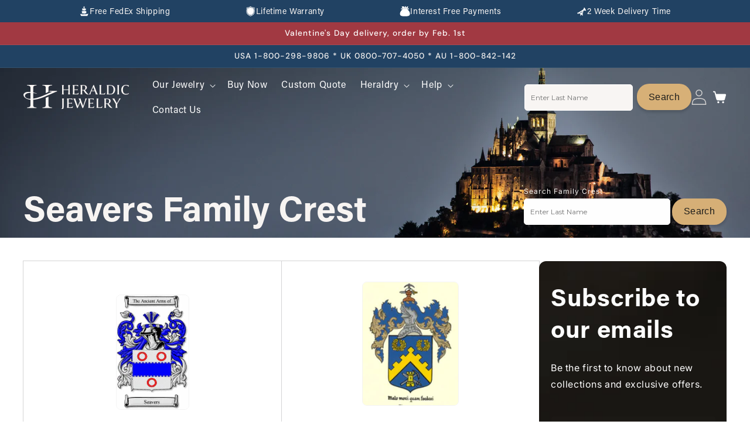

--- FILE ---
content_type: text/html; charset=utf-8
request_url: https://heraldicjewelry.com/pages/seavers-family-crest
body_size: 59424
content:
<!DOCTYPE html>
<html class="js" lang="en">
  <head>
    <meta charset="utf-8">
    <meta http-equiv="X-UA-Compatible" content="IE=edge">
    
    
    <meta name="viewport" content="width=device-width, initial-scale=1.0, maximum-scale=5.0">
    <meta name="theme-color" content="">
    <link rel="canonical" href="https://heraldicjewelry.com/pages/seavers-family-crest"><link rel="icon" type="image/png" href="//heraldicjewelry.com/cdn/shop/files/Favicon_Heraldic_Black.svg?crop=center&height=32&v=1737554717&width=32"><link rel="preconnect" href="https://fonts.shopifycdn.com" crossorigin><title>
      Seavers Family Crest
 &ndash; Heraldic Jewelry</title>

    
      <meta name="description" content="Seavers Family Crest jewelry, rings, pendants and cufflinks.">
    

    

<meta property="og:site_name" content="Heraldic Jewelry">
<meta property="og:url" content="https://heraldicjewelry.com/pages/seavers-family-crest">
<meta property="og:title" content="Seavers Family Crest">
<meta property="og:type" content="website">
<meta property="og:description" content="Seavers Family Crest jewelry, rings, pendants and cufflinks."><meta property="og:image" content="http://heraldicjewelry.com/cdn/shop/files/ring_cantion_results.jpg?v=1739204041">
  <meta property="og:image:secure_url" content="https://heraldicjewelry.com/cdn/shop/files/ring_cantion_results.jpg?v=1739204041">
  <meta property="og:image:width" content="1200">
  <meta property="og:image:height" content="628"><meta name="twitter:site" content="@https://x.com/Heraldictimes?mx=2"><meta name="twitter:card" content="summary_large_image">
<meta name="twitter:title" content="Seavers Family Crest">
<meta name="twitter:description" content="Seavers Family Crest jewelry, rings, pendants and cufflinks.">


    <script src="//heraldicjewelry.com/cdn/shop/t/31/assets/constants.js?v=132983761750457495441757673666" defer="defer"></script>
    <script src="//heraldicjewelry.com/cdn/shop/t/31/assets/pubsub.js?v=158357773527763999511757673719" defer="defer"></script>
    <script src="//heraldicjewelry.com/cdn/shop/t/31/assets/global.js?v=168315863129731683221763558622" defer="defer"></script><script src="//heraldicjewelry.com/cdn/shop/t/31/assets/animations.js?v=88693664871331136111757673645" defer="defer"></script><script>window.performance && window.performance.mark && window.performance.mark('shopify.content_for_header.start');</script><meta name="google-site-verification" content="mpsBAwZToP3gQK8SW3h0DTxnSLzjIesQJwrnDxZuUOc">
<meta id="shopify-digital-wallet" name="shopify-digital-wallet" content="/10129648/digital_wallets/dialog">
<meta name="shopify-checkout-api-token" content="d1e349fe26df17533177645dc4c02f12">
<meta id="in-context-paypal-metadata" data-shop-id="10129648" data-venmo-supported="false" data-environment="production" data-locale="en_US" data-paypal-v4="true" data-currency="USD">
<script async="async" src="/checkouts/internal/preloads.js?locale=en-US"></script>
<link rel="preconnect" href="https://shop.app" crossorigin="anonymous">
<script async="async" src="https://shop.app/checkouts/internal/preloads.js?locale=en-US&shop_id=10129648" crossorigin="anonymous"></script>
<script id="apple-pay-shop-capabilities" type="application/json">{"shopId":10129648,"countryCode":"US","currencyCode":"USD","merchantCapabilities":["supports3DS"],"merchantId":"gid:\/\/shopify\/Shop\/10129648","merchantName":"Heraldic Jewelry","requiredBillingContactFields":["postalAddress","email"],"requiredShippingContactFields":["postalAddress","email"],"shippingType":"shipping","supportedNetworks":["visa","masterCard","amex","discover","elo","jcb"],"total":{"type":"pending","label":"Heraldic Jewelry","amount":"1.00"},"shopifyPaymentsEnabled":true,"supportsSubscriptions":true}</script>
<script id="shopify-features" type="application/json">{"accessToken":"d1e349fe26df17533177645dc4c02f12","betas":["rich-media-storefront-analytics"],"domain":"heraldicjewelry.com","predictiveSearch":true,"shopId":10129648,"locale":"en"}</script>
<script>var Shopify = Shopify || {};
Shopify.shop = "joyeriaheraldica-com.myshopify.com";
Shopify.locale = "en";
Shopify.currency = {"active":"USD","rate":"1.0"};
Shopify.country = "US";
Shopify.theme = {"name":"heraldicjewelry(9\/12\/2025)","id":155061453035,"schema_name":"Trade","schema_version":"15.1.0","theme_store_id":2699,"role":"main"};
Shopify.theme.handle = "null";
Shopify.theme.style = {"id":null,"handle":null};
Shopify.cdnHost = "heraldicjewelry.com/cdn";
Shopify.routes = Shopify.routes || {};
Shopify.routes.root = "/";</script>
<script type="module">!function(o){(o.Shopify=o.Shopify||{}).modules=!0}(window);</script>
<script>!function(o){function n(){var o=[];function n(){o.push(Array.prototype.slice.apply(arguments))}return n.q=o,n}var t=o.Shopify=o.Shopify||{};t.loadFeatures=n(),t.autoloadFeatures=n()}(window);</script>
<script>
  window.ShopifyPay = window.ShopifyPay || {};
  window.ShopifyPay.apiHost = "shop.app\/pay";
  window.ShopifyPay.redirectState = null;
</script>
<script id="shop-js-analytics" type="application/json">{"pageType":"page"}</script>
<script defer="defer" async type="module" src="//heraldicjewelry.com/cdn/shopifycloud/shop-js/modules/v2/client.init-shop-cart-sync_WVOgQShq.en.esm.js"></script>
<script defer="defer" async type="module" src="//heraldicjewelry.com/cdn/shopifycloud/shop-js/modules/v2/chunk.common_C_13GLB1.esm.js"></script>
<script defer="defer" async type="module" src="//heraldicjewelry.com/cdn/shopifycloud/shop-js/modules/v2/chunk.modal_CLfMGd0m.esm.js"></script>
<script type="module">
  await import("//heraldicjewelry.com/cdn/shopifycloud/shop-js/modules/v2/client.init-shop-cart-sync_WVOgQShq.en.esm.js");
await import("//heraldicjewelry.com/cdn/shopifycloud/shop-js/modules/v2/chunk.common_C_13GLB1.esm.js");
await import("//heraldicjewelry.com/cdn/shopifycloud/shop-js/modules/v2/chunk.modal_CLfMGd0m.esm.js");

  window.Shopify.SignInWithShop?.initShopCartSync?.({"fedCMEnabled":true,"windoidEnabled":true});

</script>
<script>
  window.Shopify = window.Shopify || {};
  if (!window.Shopify.featureAssets) window.Shopify.featureAssets = {};
  window.Shopify.featureAssets['shop-js'] = {"shop-cart-sync":["modules/v2/client.shop-cart-sync_DuR37GeY.en.esm.js","modules/v2/chunk.common_C_13GLB1.esm.js","modules/v2/chunk.modal_CLfMGd0m.esm.js"],"init-fed-cm":["modules/v2/client.init-fed-cm_BucUoe6W.en.esm.js","modules/v2/chunk.common_C_13GLB1.esm.js","modules/v2/chunk.modal_CLfMGd0m.esm.js"],"shop-toast-manager":["modules/v2/client.shop-toast-manager_B0JfrpKj.en.esm.js","modules/v2/chunk.common_C_13GLB1.esm.js","modules/v2/chunk.modal_CLfMGd0m.esm.js"],"init-shop-cart-sync":["modules/v2/client.init-shop-cart-sync_WVOgQShq.en.esm.js","modules/v2/chunk.common_C_13GLB1.esm.js","modules/v2/chunk.modal_CLfMGd0m.esm.js"],"shop-button":["modules/v2/client.shop-button_B_U3bv27.en.esm.js","modules/v2/chunk.common_C_13GLB1.esm.js","modules/v2/chunk.modal_CLfMGd0m.esm.js"],"init-windoid":["modules/v2/client.init-windoid_DuP9q_di.en.esm.js","modules/v2/chunk.common_C_13GLB1.esm.js","modules/v2/chunk.modal_CLfMGd0m.esm.js"],"shop-cash-offers":["modules/v2/client.shop-cash-offers_BmULhtno.en.esm.js","modules/v2/chunk.common_C_13GLB1.esm.js","modules/v2/chunk.modal_CLfMGd0m.esm.js"],"pay-button":["modules/v2/client.pay-button_CrPSEbOK.en.esm.js","modules/v2/chunk.common_C_13GLB1.esm.js","modules/v2/chunk.modal_CLfMGd0m.esm.js"],"init-customer-accounts":["modules/v2/client.init-customer-accounts_jNk9cPYQ.en.esm.js","modules/v2/client.shop-login-button_DJ5ldayH.en.esm.js","modules/v2/chunk.common_C_13GLB1.esm.js","modules/v2/chunk.modal_CLfMGd0m.esm.js"],"avatar":["modules/v2/client.avatar_BTnouDA3.en.esm.js"],"checkout-modal":["modules/v2/client.checkout-modal_pBPyh9w8.en.esm.js","modules/v2/chunk.common_C_13GLB1.esm.js","modules/v2/chunk.modal_CLfMGd0m.esm.js"],"init-shop-for-new-customer-accounts":["modules/v2/client.init-shop-for-new-customer-accounts_BUoCy7a5.en.esm.js","modules/v2/client.shop-login-button_DJ5ldayH.en.esm.js","modules/v2/chunk.common_C_13GLB1.esm.js","modules/v2/chunk.modal_CLfMGd0m.esm.js"],"init-customer-accounts-sign-up":["modules/v2/client.init-customer-accounts-sign-up_CnczCz9H.en.esm.js","modules/v2/client.shop-login-button_DJ5ldayH.en.esm.js","modules/v2/chunk.common_C_13GLB1.esm.js","modules/v2/chunk.modal_CLfMGd0m.esm.js"],"init-shop-email-lookup-coordinator":["modules/v2/client.init-shop-email-lookup-coordinator_CzjY5t9o.en.esm.js","modules/v2/chunk.common_C_13GLB1.esm.js","modules/v2/chunk.modal_CLfMGd0m.esm.js"],"shop-follow-button":["modules/v2/client.shop-follow-button_CsYC63q7.en.esm.js","modules/v2/chunk.common_C_13GLB1.esm.js","modules/v2/chunk.modal_CLfMGd0m.esm.js"],"shop-login-button":["modules/v2/client.shop-login-button_DJ5ldayH.en.esm.js","modules/v2/chunk.common_C_13GLB1.esm.js","modules/v2/chunk.modal_CLfMGd0m.esm.js"],"shop-login":["modules/v2/client.shop-login_B9ccPdmx.en.esm.js","modules/v2/chunk.common_C_13GLB1.esm.js","modules/v2/chunk.modal_CLfMGd0m.esm.js"],"lead-capture":["modules/v2/client.lead-capture_D0K_KgYb.en.esm.js","modules/v2/chunk.common_C_13GLB1.esm.js","modules/v2/chunk.modal_CLfMGd0m.esm.js"],"payment-terms":["modules/v2/client.payment-terms_BWmiNN46.en.esm.js","modules/v2/chunk.common_C_13GLB1.esm.js","modules/v2/chunk.modal_CLfMGd0m.esm.js"]};
</script>
<script>(function() {
  var isLoaded = false;
  function asyncLoad() {
    if (isLoaded) return;
    isLoaded = true;
    var urls = ["https:\/\/static.klaviyo.com\/onsite\/js\/klaviyo.js?company_id=WBH9Ju\u0026shop=joyeriaheraldica-com.myshopify.com"];
    for (var i = 0; i < urls.length; i++) {
      var s = document.createElement('script');
      s.type = 'text/javascript';
      s.async = true;
      s.src = urls[i];
      var x = document.getElementsByTagName('script')[0];
      x.parentNode.insertBefore(s, x);
    }
  };
  if(window.attachEvent) {
    window.attachEvent('onload', asyncLoad);
  } else {
    window.addEventListener('load', asyncLoad, false);
  }
})();</script>
<script id="__st">var __st={"a":10129648,"offset":-28800,"reqid":"d5a7522d-86c3-4b5b-9250-d141f8e5b834-1769583336","pageurl":"heraldicjewelry.com\/pages\/seavers-family-crest","s":"pages-92876997","u":"4b34b782e7fa","p":"page","rtyp":"page","rid":92876997};</script>
<script>window.ShopifyPaypalV4VisibilityTracking = true;</script>
<script id="captcha-bootstrap">!function(){'use strict';const t='contact',e='account',n='new_comment',o=[[t,t],['blogs',n],['comments',n],[t,'customer']],c=[[e,'customer_login'],[e,'guest_login'],[e,'recover_customer_password'],[e,'create_customer']],r=t=>t.map((([t,e])=>`form[action*='/${t}']:not([data-nocaptcha='true']) input[name='form_type'][value='${e}']`)).join(','),a=t=>()=>t?[...document.querySelectorAll(t)].map((t=>t.form)):[];function s(){const t=[...o],e=r(t);return a(e)}const i='password',u='form_key',d=['recaptcha-v3-token','g-recaptcha-response','h-captcha-response',i],f=()=>{try{return window.sessionStorage}catch{return}},m='__shopify_v',_=t=>t.elements[u];function p(t,e,n=!1){try{const o=window.sessionStorage,c=JSON.parse(o.getItem(e)),{data:r}=function(t){const{data:e,action:n}=t;return t[m]||n?{data:e,action:n}:{data:t,action:n}}(c);for(const[e,n]of Object.entries(r))t.elements[e]&&(t.elements[e].value=n);n&&o.removeItem(e)}catch(o){console.error('form repopulation failed',{error:o})}}const l='form_type',E='cptcha';function T(t){t.dataset[E]=!0}const w=window,h=w.document,L='Shopify',v='ce_forms',y='captcha';let A=!1;((t,e)=>{const n=(g='f06e6c50-85a8-45c8-87d0-21a2b65856fe',I='https://cdn.shopify.com/shopifycloud/storefront-forms-hcaptcha/ce_storefront_forms_captcha_hcaptcha.v1.5.2.iife.js',D={infoText:'Protected by hCaptcha',privacyText:'Privacy',termsText:'Terms'},(t,e,n)=>{const o=w[L][v],c=o.bindForm;if(c)return c(t,g,e,D).then(n);var r;o.q.push([[t,g,e,D],n]),r=I,A||(h.body.append(Object.assign(h.createElement('script'),{id:'captcha-provider',async:!0,src:r})),A=!0)});var g,I,D;w[L]=w[L]||{},w[L][v]=w[L][v]||{},w[L][v].q=[],w[L][y]=w[L][y]||{},w[L][y].protect=function(t,e){n(t,void 0,e),T(t)},Object.freeze(w[L][y]),function(t,e,n,w,h,L){const[v,y,A,g]=function(t,e,n){const i=e?o:[],u=t?c:[],d=[...i,...u],f=r(d),m=r(i),_=r(d.filter((([t,e])=>n.includes(e))));return[a(f),a(m),a(_),s()]}(w,h,L),I=t=>{const e=t.target;return e instanceof HTMLFormElement?e:e&&e.form},D=t=>v().includes(t);t.addEventListener('submit',(t=>{const e=I(t);if(!e)return;const n=D(e)&&!e.dataset.hcaptchaBound&&!e.dataset.recaptchaBound,o=_(e),c=g().includes(e)&&(!o||!o.value);(n||c)&&t.preventDefault(),c&&!n&&(function(t){try{if(!f())return;!function(t){const e=f();if(!e)return;const n=_(t);if(!n)return;const o=n.value;o&&e.removeItem(o)}(t);const e=Array.from(Array(32),(()=>Math.random().toString(36)[2])).join('');!function(t,e){_(t)||t.append(Object.assign(document.createElement('input'),{type:'hidden',name:u})),t.elements[u].value=e}(t,e),function(t,e){const n=f();if(!n)return;const o=[...t.querySelectorAll(`input[type='${i}']`)].map((({name:t})=>t)),c=[...d,...o],r={};for(const[a,s]of new FormData(t).entries())c.includes(a)||(r[a]=s);n.setItem(e,JSON.stringify({[m]:1,action:t.action,data:r}))}(t,e)}catch(e){console.error('failed to persist form',e)}}(e),e.submit())}));const S=(t,e)=>{t&&!t.dataset[E]&&(n(t,e.some((e=>e===t))),T(t))};for(const o of['focusin','change'])t.addEventListener(o,(t=>{const e=I(t);D(e)&&S(e,y())}));const B=e.get('form_key'),M=e.get(l),P=B&&M;t.addEventListener('DOMContentLoaded',(()=>{const t=y();if(P)for(const e of t)e.elements[l].value===M&&p(e,B);[...new Set([...A(),...v().filter((t=>'true'===t.dataset.shopifyCaptcha))])].forEach((e=>S(e,t)))}))}(h,new URLSearchParams(w.location.search),n,t,e,['guest_login'])})(!0,!0)}();</script>
<script integrity="sha256-4kQ18oKyAcykRKYeNunJcIwy7WH5gtpwJnB7kiuLZ1E=" data-source-attribution="shopify.loadfeatures" defer="defer" src="//heraldicjewelry.com/cdn/shopifycloud/storefront/assets/storefront/load_feature-a0a9edcb.js" crossorigin="anonymous"></script>
<script crossorigin="anonymous" defer="defer" src="//heraldicjewelry.com/cdn/shopifycloud/storefront/assets/shopify_pay/storefront-65b4c6d7.js?v=20250812"></script>
<script data-source-attribution="shopify.dynamic_checkout.dynamic.init">var Shopify=Shopify||{};Shopify.PaymentButton=Shopify.PaymentButton||{isStorefrontPortableWallets:!0,init:function(){window.Shopify.PaymentButton.init=function(){};var t=document.createElement("script");t.src="https://heraldicjewelry.com/cdn/shopifycloud/portable-wallets/latest/portable-wallets.en.js",t.type="module",document.head.appendChild(t)}};
</script>
<script data-source-attribution="shopify.dynamic_checkout.buyer_consent">
  function portableWalletsHideBuyerConsent(e){var t=document.getElementById("shopify-buyer-consent"),n=document.getElementById("shopify-subscription-policy-button");t&&n&&(t.classList.add("hidden"),t.setAttribute("aria-hidden","true"),n.removeEventListener("click",e))}function portableWalletsShowBuyerConsent(e){var t=document.getElementById("shopify-buyer-consent"),n=document.getElementById("shopify-subscription-policy-button");t&&n&&(t.classList.remove("hidden"),t.removeAttribute("aria-hidden"),n.addEventListener("click",e))}window.Shopify?.PaymentButton&&(window.Shopify.PaymentButton.hideBuyerConsent=portableWalletsHideBuyerConsent,window.Shopify.PaymentButton.showBuyerConsent=portableWalletsShowBuyerConsent);
</script>
<script data-source-attribution="shopify.dynamic_checkout.cart.bootstrap">document.addEventListener("DOMContentLoaded",(function(){function t(){return document.querySelector("shopify-accelerated-checkout-cart, shopify-accelerated-checkout")}if(t())Shopify.PaymentButton.init();else{new MutationObserver((function(e,n){t()&&(Shopify.PaymentButton.init(),n.disconnect())})).observe(document.body,{childList:!0,subtree:!0})}}));
</script>
<script id='scb4127' type='text/javascript' async='' src='https://heraldicjewelry.com/cdn/shopifycloud/privacy-banner/storefront-banner.js'></script><link id="shopify-accelerated-checkout-styles" rel="stylesheet" media="screen" href="https://heraldicjewelry.com/cdn/shopifycloud/portable-wallets/latest/accelerated-checkout-backwards-compat.css" crossorigin="anonymous">
<style id="shopify-accelerated-checkout-cart">
        #shopify-buyer-consent {
  margin-top: 1em;
  display: inline-block;
  width: 100%;
}

#shopify-buyer-consent.hidden {
  display: none;
}

#shopify-subscription-policy-button {
  background: none;
  border: none;
  padding: 0;
  text-decoration: underline;
  font-size: inherit;
  cursor: pointer;
}

#shopify-subscription-policy-button::before {
  box-shadow: none;
}

      </style>
<script id="sections-script" data-sections="header" defer="defer" src="//heraldicjewelry.com/cdn/shop/t/31/compiled_assets/scripts.js?v=20148"></script>
<script>window.performance && window.performance.mark && window.performance.mark('shopify.content_for_header.end');</script>


    <style data-shopify>
      @font-face {
  font-family: Inter;
  font-weight: 400;
  font-style: normal;
  font-display: swap;
  src: url("//heraldicjewelry.com/cdn/fonts/inter/inter_n4.b2a3f24c19b4de56e8871f609e73ca7f6d2e2bb9.woff2") format("woff2"),
       url("//heraldicjewelry.com/cdn/fonts/inter/inter_n4.af8052d517e0c9ffac7b814872cecc27ae1fa132.woff") format("woff");
}

      @font-face {
  font-family: Inter;
  font-weight: 700;
  font-style: normal;
  font-display: swap;
  src: url("//heraldicjewelry.com/cdn/fonts/inter/inter_n7.02711e6b374660cfc7915d1afc1c204e633421e4.woff2") format("woff2"),
       url("//heraldicjewelry.com/cdn/fonts/inter/inter_n7.6dab87426f6b8813070abd79972ceaf2f8d3b012.woff") format("woff");
}

      @font-face {
  font-family: Inter;
  font-weight: 400;
  font-style: italic;
  font-display: swap;
  src: url("//heraldicjewelry.com/cdn/fonts/inter/inter_i4.feae1981dda792ab80d117249d9c7e0f1017e5b3.woff2") format("woff2"),
       url("//heraldicjewelry.com/cdn/fonts/inter/inter_i4.62773b7113d5e5f02c71486623cf828884c85c6e.woff") format("woff");
}

      @font-face {
  font-family: Inter;
  font-weight: 700;
  font-style: italic;
  font-display: swap;
  src: url("//heraldicjewelry.com/cdn/fonts/inter/inter_i7.b377bcd4cc0f160622a22d638ae7e2cd9b86ea4c.woff2") format("woff2"),
       url("//heraldicjewelry.com/cdn/fonts/inter/inter_i7.7c69a6a34e3bb44fcf6f975857e13b9a9b25beb4.woff") format("woff");
}

      @font-face {
  font-family: "DM Sans";
  font-weight: 500;
  font-style: normal;
  font-display: swap;
  src: url("//heraldicjewelry.com/cdn/fonts/dm_sans/dmsans_n5.8a0f1984c77eb7186ceb87c4da2173ff65eb012e.woff2") format("woff2"),
       url("//heraldicjewelry.com/cdn/fonts/dm_sans/dmsans_n5.9ad2e755a89e15b3d6c53259daad5fc9609888e6.woff") format("woff");
}


      
        :root,
        .color-scheme-1 {
          --color-background: 248,245,243;
        
          --gradient-background: #f8f5f3;
        

        

        --color-foreground: 43,44,45;
        --color-background-contrast: 201,178,162;
        --color-shadow: 0,17,40;
        --color-button: 250,246,243;
        --color-button-text: 38,38,38;
        --color-secondary-button: 248,245,243;
        --color-secondary-button-text: 0,17,40;
        --color-link: 0,17,40;
        --color-badge-foreground: 43,44,45;
        --color-badge-background: 248,245,243;
        --color-badge-border: 43,44,45;
        --payment-terms-background-color: rgb(248 245 243);
      }
      
        
        .color-scheme-2 {
          --color-background: 255,255,255;
        
          --gradient-background: #ffffff;
        

        

        --color-foreground: 38,38,38;
        --color-background-contrast: 191,191,191;
        --color-shadow: 215,176,119;
        --color-button: 215,176,119;
        --color-button-text: 0,17,40;
        --color-secondary-button: 255,255,255;
        --color-secondary-button-text: 0,17,40;
        --color-link: 0,17,40;
        --color-badge-foreground: 38,38,38;
        --color-badge-background: 255,255,255;
        --color-badge-border: 38,38,38;
        --payment-terms-background-color: rgb(255 255 255);
      }
      
        
        .color-scheme-3 {
          --color-background: 219,197,164;
        
          --gradient-background: #dbc5a4;
        

        

        --color-foreground: 38,38,38;
        --color-background-contrast: 183,139,73;
        --color-shadow: 0,17,40;
        --color-button: 253,253,253;
        --color-button-text: 38,38,38;
        --color-secondary-button: 219,197,164;
        --color-secondary-button-text: 84,72,60;
        --color-link: 84,72,60;
        --color-badge-foreground: 38,38,38;
        --color-badge-background: 219,197,164;
        --color-badge-border: 38,38,38;
        --payment-terms-background-color: rgb(219 197 164);
      }
      
        
        .color-scheme-4 {
          --color-background: 28,34,40;
        
          --gradient-background: #1c2228;
        

        

        --color-foreground: 255,255,255;
        --color-background-contrast: 39,47,55;
        --color-shadow: 0,17,40;
        --color-button: 255,255,255;
        --color-button-text: 0,17,40;
        --color-secondary-button: 28,34,40;
        --color-secondary-button-text: 255,255,255;
        --color-link: 255,255,255;
        --color-badge-foreground: 255,255,255;
        --color-badge-background: 28,34,40;
        --color-badge-border: 255,255,255;
        --payment-terms-background-color: rgb(28 34 40);
      }
      
        
        .color-scheme-5 {
          --color-background: 50,56,65;
        
          --gradient-background: #323841;
        

        

        --color-foreground: 255,255,255;
        --color-background-contrast: 61,68,79;
        --color-shadow: 0,17,40;
        --color-button: 183,172,162;
        --color-button-text: 38,38,38;
        --color-secondary-button: 50,56,65;
        --color-secondary-button-text: 255,255,255;
        --color-link: 255,255,255;
        --color-badge-foreground: 255,255,255;
        --color-badge-background: 50,56,65;
        --color-badge-border: 255,255,255;
        --payment-terms-background-color: rgb(50 56 65);
      }
      
        
        .color-scheme-52932a28-5725-4a3f-a3e9-2ecbc570c4ca {
          --color-background: 0,0,0;
        
          --gradient-background: rgba(0,0,0,0);
        

        

        --color-foreground: 43,44,45;
        --color-background-contrast: 128,128,128;
        --color-shadow: 0,17,40;
        --color-button: 183,172,162;
        --color-button-text: 38,38,38;
        --color-secondary-button: 0,0,0;
        --color-secondary-button-text: 0,17,40;
        --color-link: 0,17,40;
        --color-badge-foreground: 43,44,45;
        --color-badge-background: 0,0,0;
        --color-badge-border: 43,44,45;
        --payment-terms-background-color: rgb(0 0 0);
      }
      
        
        .color-scheme-ab4ccf02-5d78-4502-a81f-a0e908a5e34b {
          --color-background: 0,0,0;
        
          --gradient-background: rgba(0,0,0,0);
        

        

        --color-foreground: 255,255,255;
        --color-background-contrast: 128,128,128;
        --color-shadow: 0,0,0;
        --color-button: 215,176,119;
        --color-button-text: 215,176,119;
        --color-secondary-button: 0,0,0;
        --color-secondary-button-text: 0,0,0;
        --color-link: 0,0,0;
        --color-badge-foreground: 255,255,255;
        --color-badge-background: 0,0,0;
        --color-badge-border: 255,255,255;
        --payment-terms-background-color: rgb(0 0 0);
      }
      
        
        .color-scheme-9e986762-0766-408f-9f9f-ba5f126d3a90 {
          --color-background: 250,246,243;
        
          --gradient-background: linear-gradient(228deg, rgba(250, 246, 243, 1), rgba(250, 246, 243, 1) 50%, rgba(250, 247, 243, 1) 100%);
        

        

        --color-foreground: 43,44,45;
        --color-background-contrast: 213,179,153;
        --color-shadow: 0,17,40;
        --color-button: 250,246,243;
        --color-button-text: 38,38,38;
        --color-secondary-button: 250,246,243;
        --color-secondary-button-text: 0,17,40;
        --color-link: 0,17,40;
        --color-badge-foreground: 43,44,45;
        --color-badge-background: 250,246,243;
        --color-badge-border: 43,44,45;
        --payment-terms-background-color: rgb(250 246 243);
      }
      
        
        .color-scheme-cd5fed92-7cd1-4e61-ada1-a16e325c6eef {
          --color-background: 248,245,243;
        
          --gradient-background: #f8f5f3;
        

        

        --color-foreground: 43,44,45;
        --color-background-contrast: 201,178,162;
        --color-shadow: 0,17,40;
        --color-button: 183,172,162;
        --color-button-text: 38,38,38;
        --color-secondary-button: 248,245,243;
        --color-secondary-button-text: 0,17,40;
        --color-link: 0,17,40;
        --color-badge-foreground: 43,44,45;
        --color-badge-background: 248,245,243;
        --color-badge-border: 43,44,45;
        --payment-terms-background-color: rgb(248 245 243);
      }
      
        
        .color-scheme-4b626108-a5e6-4f43-8675-803a7716bcfc {
          --color-background: 33,66,99;
        
          --gradient-background: #214263;
        

        

        --color-foreground: 248,245,243;
        --color-background-contrast: 39,79,118;
        --color-shadow: 219,197,164;
        --color-button: 215,176,119;
        --color-button-text: 29,29,27;
        --color-secondary-button: 33,66,99;
        --color-secondary-button-text: 29,29,27;
        --color-link: 29,29,27;
        --color-badge-foreground: 248,245,243;
        --color-badge-background: 33,66,99;
        --color-badge-border: 248,245,243;
        --payment-terms-background-color: rgb(33 66 99);
      }
      
        
        .color-scheme-e5e8419e-da1e-4b1c-be39-1cca0a883f59 {
          --color-background: 0,0,0;
        
          --gradient-background: rgba(0,0,0,0);
        

        

        --color-foreground: 29,29,27;
        --color-background-contrast: 128,128,128;
        --color-shadow: 0,0,0;
        --color-button: 215,176,119;
        --color-button-text: 29,29,27;
        --color-secondary-button: 0,0,0;
        --color-secondary-button-text: 0,0,0;
        --color-link: 0,0,0;
        --color-badge-foreground: 29,29,27;
        --color-badge-background: 0,0,0;
        --color-badge-border: 29,29,27;
        --payment-terms-background-color: rgb(0 0 0);
      }
      
        
        .color-scheme-0369e8ea-0c9c-405e-b10a-1cdbc8832c13 {
          --color-background: 248,245,243;
        
          --gradient-background: #f8f5f3;
        

        

        --color-foreground: 29,29,27;
        --color-background-contrast: 201,178,162;
        --color-shadow: 0,0,0;
        --color-button: 215,176,119;
        --color-button-text: 29,29,27;
        --color-secondary-button: 248,245,243;
        --color-secondary-button-text: 0,0,0;
        --color-link: 0,0,0;
        --color-badge-foreground: 29,29,27;
        --color-badge-background: 248,245,243;
        --color-badge-border: 29,29,27;
        --payment-terms-background-color: rgb(248 245 243);
      }
      
        
        .color-scheme-6ace097a-3738-4724-b1ea-cb9294bb86d1 {
          --color-background: 214,214,226;
        
          --gradient-background: #d6d6e2;
        

        

        --color-foreground: 29,29,27;
        --color-background-contrast: 139,139,173;
        --color-shadow: 0,0,0;
        --color-button: 0,0,0;
        --color-button-text: 29,29,27;
        --color-secondary-button: 214,214,226;
        --color-secondary-button-text: 0,0,0;
        --color-link: 0,0,0;
        --color-badge-foreground: 29,29,27;
        --color-badge-background: 214,214,226;
        --color-badge-border: 29,29,27;
        --payment-terms-background-color: rgb(214 214 226);
      }
      
        
        .color-scheme-a8f17086-0188-4978-be30-d9b4c1323f13 {
          --color-background: 29,29,27;
        
          --gradient-background: #1d1d1b;
        

        

        --color-foreground: 43,44,45;
        --color-background-contrast: 42,42,39;
        --color-shadow: 0,17,40;
        --color-button: 183,172,162;
        --color-button-text: 38,38,38;
        --color-secondary-button: 29,29,27;
        --color-secondary-button-text: 0,17,40;
        --color-link: 0,17,40;
        --color-badge-foreground: 43,44,45;
        --color-badge-background: 29,29,27;
        --color-badge-border: 43,44,45;
        --payment-terms-background-color: rgb(29 29 27);
      }
      
        
        .color-scheme-6870c0e9-fc24-4261-af11-6e37df3b3346 {
          --color-background: 250,246,243;
        
          --gradient-background: linear-gradient(228deg, rgba(250, 246, 243, 1), rgba(250, 246, 243, 1) 50%, rgba(250, 247, 243, 1) 100%);
        

        

        --color-foreground: 43,44,45;
        --color-background-contrast: 213,179,153;
        --color-shadow: 0,17,40;
        --color-button: 250,246,243;
        --color-button-text: 38,38,38;
        --color-secondary-button: 250,246,243;
        --color-secondary-button-text: 0,17,40;
        --color-link: 0,17,40;
        --color-badge-foreground: 43,44,45;
        --color-badge-background: 250,246,243;
        --color-badge-border: 43,44,45;
        --payment-terms-background-color: rgb(250 246 243);
      }
      
        
        .color-scheme-f087b8fb-9039-4cbf-8b11-31498cf32de4 {
          --color-background: 248,245,243;
        
          --gradient-background: #f8f5f3;
        

        

        --color-foreground: 29,29,27;
        --color-background-contrast: 201,178,162;
        --color-shadow: 0,0,0;
        --color-button: 33,66,99;
        --color-button-text: 255,255,255;
        --color-secondary-button: 248,245,243;
        --color-secondary-button-text: 0,0,0;
        --color-link: 0,0,0;
        --color-badge-foreground: 29,29,27;
        --color-badge-background: 248,245,243;
        --color-badge-border: 29,29,27;
        --payment-terms-background-color: rgb(248 245 243);
      }
      
        
        .color-scheme-5e815845-1ae1-4194-ac14-9928c22f8d87 {
          --color-background: 214,214,226;
        
          --gradient-background: #d6d6e2;
        

        

        --color-foreground: 29,29,27;
        --color-background-contrast: 139,139,173;
        --color-shadow: 0,0,0;
        --color-button: 215,176,119;
        --color-button-text: 29,29,27;
        --color-secondary-button: 214,214,226;
        --color-secondary-button-text: 0,0,0;
        --color-link: 0,0,0;
        --color-badge-foreground: 29,29,27;
        --color-badge-background: 214,214,226;
        --color-badge-border: 29,29,27;
        --payment-terms-background-color: rgb(214 214 226);
      }
      
        
        .color-scheme-8f271b2b-00d3-4277-aaee-b796829e751e {
          --color-background: 33,66,99;
        
          --gradient-background: #214263;
        

        

        --color-foreground: 248,245,243;
        --color-background-contrast: 39,79,118;
        --color-shadow: 219,197,164;
        --color-button: 188,188,188;
        --color-button-text: 29,29,27;
        --color-secondary-button: 33,66,99;
        --color-secondary-button-text: 29,29,27;
        --color-link: 29,29,27;
        --color-badge-foreground: 248,245,243;
        --color-badge-background: 33,66,99;
        --color-badge-border: 248,245,243;
        --payment-terms-background-color: rgb(33 66 99);
      }
      
        
        .color-scheme-17f17ae2-cabc-4444-a7fc-16bf42972fdd {
          --color-background: 248,245,243;
        
          --gradient-background: #f8f5f3;
        

        

        --color-foreground: 29,29,27;
        --color-background-contrast: 201,178,162;
        --color-shadow: 0,0,0;
        --color-button: 215,176,119;
        --color-button-text: 29,29,27;
        --color-secondary-button: 248,245,243;
        --color-secondary-button-text: 0,0,0;
        --color-link: 0,0,0;
        --color-badge-foreground: 29,29,27;
        --color-badge-background: 248,245,243;
        --color-badge-border: 29,29,27;
        --payment-terms-background-color: rgb(248 245 243);
      }
      
        
        .color-scheme-fa1dda11-355a-4ac3-8ee5-49c00f665eed {
          --color-background: 248,245,243;
        
          --gradient-background: #f8f5f3;
        

        

        --color-foreground: 43,44,45;
        --color-background-contrast: 201,178,162;
        --color-shadow: 0,17,40;
        --color-button: 250,246,243;
        --color-button-text: 38,38,38;
        --color-secondary-button: 248,245,243;
        --color-secondary-button-text: 0,17,40;
        --color-link: 0,17,40;
        --color-badge-foreground: 43,44,45;
        --color-badge-background: 248,245,243;
        --color-badge-border: 43,44,45;
        --payment-terms-background-color: rgb(248 245 243);
      }
      
        
        .color-scheme-39046797-3595-4168-97a6-476457e4701b {
          --color-background: 0,0,0;
        
          --gradient-background: linear-gradient(89deg, rgba(248, 245, 243, 1), rgba(248, 245, 243, 1) 100%);
        

        

        --color-foreground: 29,29,27;
        --color-background-contrast: 128,128,128;
        --color-shadow: 0,0,0;
        --color-button: 188,188,188;
        --color-button-text: 29,29,27;
        --color-secondary-button: 0,0,0;
        --color-secondary-button-text: 0,0,0;
        --color-link: 0,0,0;
        --color-badge-foreground: 29,29,27;
        --color-badge-background: 0,0,0;
        --color-badge-border: 29,29,27;
        --payment-terms-background-color: rgb(0 0 0);
      }
      

      body, .color-scheme-1, .color-scheme-2, .color-scheme-3, .color-scheme-4, .color-scheme-5, .color-scheme-52932a28-5725-4a3f-a3e9-2ecbc570c4ca, .color-scheme-ab4ccf02-5d78-4502-a81f-a0e908a5e34b, .color-scheme-9e986762-0766-408f-9f9f-ba5f126d3a90, .color-scheme-cd5fed92-7cd1-4e61-ada1-a16e325c6eef, .color-scheme-4b626108-a5e6-4f43-8675-803a7716bcfc, .color-scheme-e5e8419e-da1e-4b1c-be39-1cca0a883f59, .color-scheme-0369e8ea-0c9c-405e-b10a-1cdbc8832c13, .color-scheme-6ace097a-3738-4724-b1ea-cb9294bb86d1, .color-scheme-a8f17086-0188-4978-be30-d9b4c1323f13, .color-scheme-6870c0e9-fc24-4261-af11-6e37df3b3346, .color-scheme-f087b8fb-9039-4cbf-8b11-31498cf32de4, .color-scheme-5e815845-1ae1-4194-ac14-9928c22f8d87, .color-scheme-8f271b2b-00d3-4277-aaee-b796829e751e, .color-scheme-17f17ae2-cabc-4444-a7fc-16bf42972fdd, .color-scheme-fa1dda11-355a-4ac3-8ee5-49c00f665eed, .color-scheme-39046797-3595-4168-97a6-476457e4701b {
        color: rgba(var(--color-foreground), 1);
        background-color: rgb(var(--color-background));
      }

      :root {
        --font-body-family: Inter, sans-serif;
        --font-body-style: normal;
        --font-body-weight: 400;
        --font-body-weight-bold: 700;

        --font-heading-family: "DM Sans", sans-serif;
        --font-heading-style: normal;
        --font-heading-weight: 500;

        --font-body-scale: 1.0;
        --font-heading-scale: 1.05;

        --media-padding: px;
        --media-border-opacity: 0.05;
        --media-border-width: 1px;
        --media-radius: 8px;
        --media-shadow-opacity: 0.0;
        --media-shadow-horizontal-offset: 0px;
        --media-shadow-vertical-offset: 4px;
        --media-shadow-blur-radius: 5px;
        --media-shadow-visible: 0;

        --page-width: 140rem;
        --page-width-margin: 0rem;

        --product-card-image-padding: 1.2rem;
        --product-card-corner-radius: 0.8rem;
        --product-card-text-alignment: left;
        --product-card-border-width: 0.0rem;
        --product-card-border-opacity: 0.1;
        --product-card-shadow-opacity: 0.0;
        --product-card-shadow-visible: 0;
        --product-card-shadow-horizontal-offset: 0.0rem;
        --product-card-shadow-vertical-offset: 0.4rem;
        --product-card-shadow-blur-radius: 0.5rem;

        --collection-card-image-padding: 0.0rem;
        --collection-card-corner-radius: 0.8rem;
        --collection-card-text-alignment: left;
        --collection-card-border-width: 0.0rem;
        --collection-card-border-opacity: 0.1;
        --collection-card-shadow-opacity: 0.0;
        --collection-card-shadow-visible: 0;
        --collection-card-shadow-horizontal-offset: 0.0rem;
        --collection-card-shadow-vertical-offset: 0.4rem;
        --collection-card-shadow-blur-radius: 0.5rem;

        --blog-card-image-padding: 0.0rem;
        --blog-card-corner-radius: 0.8rem;
        --blog-card-text-alignment: left;
        --blog-card-border-width: 0.0rem;
        --blog-card-border-opacity: 0.1;
        --blog-card-shadow-opacity: 0.0;
        --blog-card-shadow-visible: 0;
        --blog-card-shadow-horizontal-offset: 0.0rem;
        --blog-card-shadow-vertical-offset: 0.4rem;
        --blog-card-shadow-blur-radius: 0.5rem;

        --badge-corner-radius: 4.0rem;

        --popup-border-width: 1px;
        --popup-border-opacity: 0.1;
        --popup-corner-radius: 8px;
        --popup-shadow-opacity: 0.05;
        --popup-shadow-horizontal-offset: 0px;
        --popup-shadow-vertical-offset: 4px;
        --popup-shadow-blur-radius: 5px;

        --drawer-border-width: 1px;
        --drawer-border-opacity: 0.1;
        --drawer-shadow-opacity: 0.0;
        --drawer-shadow-horizontal-offset: 0px;
        --drawer-shadow-vertical-offset: 4px;
        --drawer-shadow-blur-radius: 5px;

        --spacing-sections-desktop: 0px;
        --spacing-sections-mobile: 0px;

        --grid-desktop-vertical-spacing: 12px;
        --grid-desktop-horizontal-spacing: 24px;
        --grid-mobile-vertical-spacing: 6px;
        --grid-mobile-horizontal-spacing: 12px;

        --text-boxes-border-opacity: 0.1;
        --text-boxes-border-width: 0px;
        --text-boxes-radius: 8px;
        --text-boxes-shadow-opacity: 0.0;
        --text-boxes-shadow-visible: 0;
        --text-boxes-shadow-horizontal-offset: 0px;
        --text-boxes-shadow-vertical-offset: 4px;
        --text-boxes-shadow-blur-radius: 5px;

        --buttons-radius: 34px;
        --buttons-radius-outset: 35px;
        --buttons-border-width: 1px;
        --buttons-border-opacity: 1.0;
        --buttons-shadow-opacity: 0.0;
        --buttons-shadow-visible: 0;
        --buttons-shadow-horizontal-offset: 0px;
        --buttons-shadow-vertical-offset: 4px;
        --buttons-shadow-blur-radius: 5px;
        --buttons-border-offset: 0.3px;

        --inputs-radius: 6px;
        --inputs-border-width: 1px;
        --inputs-border-opacity: 0.55;
        --inputs-shadow-opacity: 0.0;
        --inputs-shadow-horizontal-offset: 0px;
        --inputs-margin-offset: 0px;
        --inputs-shadow-vertical-offset: 4px;
        --inputs-shadow-blur-radius: 5px;
        --inputs-radius-outset: 7px;

        --variant-pills-radius: 40px;
        --variant-pills-border-width: 1px;
        --variant-pills-border-opacity: 0.55;
        --variant-pills-shadow-opacity: 0.0;
        --variant-pills-shadow-horizontal-offset: 0px;
        --variant-pills-shadow-vertical-offset: 4px;
        --variant-pills-shadow-blur-radius: 5px;
      }

      *,
      *::before,
      *::after {
        box-sizing: inherit;
      }

      html {
        box-sizing: border-box;
        font-size: calc(var(--font-body-scale) * 62.5%);
        height: 100%;
      }

      body {
        display: grid;
        grid-template-rows: auto auto 1fr auto;
        grid-template-columns: 100%;
        min-height: 100%;
        margin: 0;
        font-size: 1.5rem;
        letter-spacing: 0.06rem;
        line-height: calc(1 + 0.8 / var(--font-body-scale));
        font-family: var(--font-body-family);
        font-style: var(--font-body-style);
        font-weight: var(--font-body-weight);
      }

      @media screen and (min-width: 750px) {
        body {
          font-size: 1.6rem;
        }
      }
    </style>

    <link href="//heraldicjewelry.com/cdn/shop/t/31/assets/base.css?v=26014581621516816431764249549" rel="stylesheet" type="text/css" media="all" />
    <link href="//heraldicjewelry.com/cdn/shop/t/31/assets/custom-s.css?v=155416531045831172391764251555" rel="stylesheet" type="text/css" media="all" />

      <link rel="preload" as="font" href="//heraldicjewelry.com/cdn/fonts/inter/inter_n4.b2a3f24c19b4de56e8871f609e73ca7f6d2e2bb9.woff2" type="font/woff2" crossorigin>
      

      <link rel="preload" as="font" href="//heraldicjewelry.com/cdn/fonts/dm_sans/dmsans_n5.8a0f1984c77eb7186ceb87c4da2173ff65eb012e.woff2" type="font/woff2" crossorigin>
      
<link href="//heraldicjewelry.com/cdn/shop/t/31/assets/component-localization-form.css?v=120620094879297847921757673656" rel="stylesheet" type="text/css" media="all" />
      <script src="//heraldicjewelry.com/cdn/shop/t/31/assets/localization-form.js?v=144176611646395275351757673712" defer="defer"></script><link
        rel="stylesheet"
        href="//heraldicjewelry.com/cdn/shop/t/31/assets/component-predictive-search.css?v=148080810905215692891757673660"
        media="print"
        onload="this.media='all'"
      >
      <link
        rel="stylesheet"
        href="//heraldicjewelry.com/cdn/shop/t/31/assets/component-contact-predictive-search.css?v=53394138348631489351757673653"
        media="print"
        onload="this.media='all'"
      ><script>
      if (Shopify.designMode) {
        document.documentElement.classList.add('shopify-design-mode');
      }
      window.FAMILY_JSON_URL = "//heraldicjewelry.com/cdn/shop/t/31/assets/family-names.json?v=168273996024351788761763558211";
    </script>
    

    
    
    
    	<script src="//ajax.googleapis.com/ajax/libs/jquery/1.11.0/jquery.min.js" type="text/javascript"></script>
    

    

    <meta name="google-site-verification" content="Mp3IUO9octfzOR029ZjsAwjqmqbRmWEncZnyHNm9wwo" />
    <script type="text/javascript">   
        window.heapReadyCb=window.heapReadyCb||[],window.heap=window.heap||[],heap.load=function(e,t){window.heap.envId=e,window.heap.clientConfig=t=t||{},window.heap.clientConfig.shouldFetchServerConfig=!1;var a=document.createElement("script");a.type="text/javascript",a.async=!0,a.src="https://cdn.us.heap-api.com/config/"+e+"/heap_config.js";var r=document.getElementsByTagName("script")[0];r.parentNode.insertBefore(a,r);var n=["init","startTracking","stopTracking","track","resetIdentity","identify","identifyHashed","getSessionId","getUserId","getIdentity","addUserProperties","addEventProperties","removeEventProperty","clearEventProperties","addAccountProperties","addAdapter","addTransformer","addTransformerFn","onReady","addPageviewProperties","removePageviewProperty","clearPageviewProperties","trackPageview"],i=function(e){return function(){var t=Array.prototype.slice.call(arguments,0);window.heapReadyCb.push({name:e,fn:function(){heap[e]&&heap[e].apply(heap,t)}})}};for(var p=0;p<n.length;p++)heap[n[p]]=i(n[p])};
        heap.load("3712754506"); 
    </script>
    <!-- Google Tag Manager ==================================================  -->
    <script>
        window.dataLayer = window.dataLayer || [];
    </script>
    <script>(function(w,d,s,l,i){w[l]=w[l]||[];w[l].push({'gtm.start':
    new Date().getTime(),event:'gtm.js'});var f=d.getElementsByTagName(s)[0],
    j=d.createElement(s),dl=l!='dataLayer'?'&l='+l:'';j.async=true;j.src=
    'https://www.googletagmanager.com/gtm.js?id='+i+dl;f.parentNode.insertBefore(j,f);
    })(window,document,'script','dataLayer','GTM-PVPTMP9');</script>
    <!-- End Google Tag Manager -->
  <!-- BEGIN app block: shopify://apps/klaviyo-email-marketing-sms/blocks/klaviyo-onsite-embed/2632fe16-c075-4321-a88b-50b567f42507 -->












  <script async src="https://static.klaviyo.com/onsite/js/WBH9Ju/klaviyo.js?company_id=WBH9Ju"></script>
  <script>!function(){if(!window.klaviyo){window._klOnsite=window._klOnsite||[];try{window.klaviyo=new Proxy({},{get:function(n,i){return"push"===i?function(){var n;(n=window._klOnsite).push.apply(n,arguments)}:function(){for(var n=arguments.length,o=new Array(n),w=0;w<n;w++)o[w]=arguments[w];var t="function"==typeof o[o.length-1]?o.pop():void 0,e=new Promise((function(n){window._klOnsite.push([i].concat(o,[function(i){t&&t(i),n(i)}]))}));return e}}})}catch(n){window.klaviyo=window.klaviyo||[],window.klaviyo.push=function(){var n;(n=window._klOnsite).push.apply(n,arguments)}}}}();</script>

  




  <script>
    window.klaviyoReviewsProductDesignMode = false
  </script>







<!-- END app block --><!-- BEGIN app block: shopify://apps/blocky-fraud-blocker/blocks/app-embed/aa25b3bf-c2c5-4359-aa61-7836c225c5a9 -->
<script async src="https://app.blocky-app.com/get_script/?shop_url=joyeriaheraldica-com.myshopify.com"></script>


<!-- END app block --><link href="https://monorail-edge.shopifysvc.com" rel="dns-prefetch">
<script>(function(){if ("sendBeacon" in navigator && "performance" in window) {try {var session_token_from_headers = performance.getEntriesByType('navigation')[0].serverTiming.find(x => x.name == '_s').description;} catch {var session_token_from_headers = undefined;}var session_cookie_matches = document.cookie.match(/_shopify_s=([^;]*)/);var session_token_from_cookie = session_cookie_matches && session_cookie_matches.length === 2 ? session_cookie_matches[1] : "";var session_token = session_token_from_headers || session_token_from_cookie || "";function handle_abandonment_event(e) {var entries = performance.getEntries().filter(function(entry) {return /monorail-edge.shopifysvc.com/.test(entry.name);});if (!window.abandonment_tracked && entries.length === 0) {window.abandonment_tracked = true;var currentMs = Date.now();var navigation_start = performance.timing.navigationStart;var payload = {shop_id: 10129648,url: window.location.href,navigation_start,duration: currentMs - navigation_start,session_token,page_type: "page"};window.navigator.sendBeacon("https://monorail-edge.shopifysvc.com/v1/produce", JSON.stringify({schema_id: "online_store_buyer_site_abandonment/1.1",payload: payload,metadata: {event_created_at_ms: currentMs,event_sent_at_ms: currentMs}}));}}window.addEventListener('pagehide', handle_abandonment_event);}}());</script>
<script id="web-pixels-manager-setup">(function e(e,d,r,n,o){if(void 0===o&&(o={}),!Boolean(null===(a=null===(i=window.Shopify)||void 0===i?void 0:i.analytics)||void 0===a?void 0:a.replayQueue)){var i,a;window.Shopify=window.Shopify||{};var t=window.Shopify;t.analytics=t.analytics||{};var s=t.analytics;s.replayQueue=[],s.publish=function(e,d,r){return s.replayQueue.push([e,d,r]),!0};try{self.performance.mark("wpm:start")}catch(e){}var l=function(){var e={modern:/Edge?\/(1{2}[4-9]|1[2-9]\d|[2-9]\d{2}|\d{4,})\.\d+(\.\d+|)|Firefox\/(1{2}[4-9]|1[2-9]\d|[2-9]\d{2}|\d{4,})\.\d+(\.\d+|)|Chrom(ium|e)\/(9{2}|\d{3,})\.\d+(\.\d+|)|(Maci|X1{2}).+ Version\/(15\.\d+|(1[6-9]|[2-9]\d|\d{3,})\.\d+)([,.]\d+|)( \(\w+\)|)( Mobile\/\w+|) Safari\/|Chrome.+OPR\/(9{2}|\d{3,})\.\d+\.\d+|(CPU[ +]OS|iPhone[ +]OS|CPU[ +]iPhone|CPU IPhone OS|CPU iPad OS)[ +]+(15[._]\d+|(1[6-9]|[2-9]\d|\d{3,})[._]\d+)([._]\d+|)|Android:?[ /-](13[3-9]|1[4-9]\d|[2-9]\d{2}|\d{4,})(\.\d+|)(\.\d+|)|Android.+Firefox\/(13[5-9]|1[4-9]\d|[2-9]\d{2}|\d{4,})\.\d+(\.\d+|)|Android.+Chrom(ium|e)\/(13[3-9]|1[4-9]\d|[2-9]\d{2}|\d{4,})\.\d+(\.\d+|)|SamsungBrowser\/([2-9]\d|\d{3,})\.\d+/,legacy:/Edge?\/(1[6-9]|[2-9]\d|\d{3,})\.\d+(\.\d+|)|Firefox\/(5[4-9]|[6-9]\d|\d{3,})\.\d+(\.\d+|)|Chrom(ium|e)\/(5[1-9]|[6-9]\d|\d{3,})\.\d+(\.\d+|)([\d.]+$|.*Safari\/(?![\d.]+ Edge\/[\d.]+$))|(Maci|X1{2}).+ Version\/(10\.\d+|(1[1-9]|[2-9]\d|\d{3,})\.\d+)([,.]\d+|)( \(\w+\)|)( Mobile\/\w+|) Safari\/|Chrome.+OPR\/(3[89]|[4-9]\d|\d{3,})\.\d+\.\d+|(CPU[ +]OS|iPhone[ +]OS|CPU[ +]iPhone|CPU IPhone OS|CPU iPad OS)[ +]+(10[._]\d+|(1[1-9]|[2-9]\d|\d{3,})[._]\d+)([._]\d+|)|Android:?[ /-](13[3-9]|1[4-9]\d|[2-9]\d{2}|\d{4,})(\.\d+|)(\.\d+|)|Mobile Safari.+OPR\/([89]\d|\d{3,})\.\d+\.\d+|Android.+Firefox\/(13[5-9]|1[4-9]\d|[2-9]\d{2}|\d{4,})\.\d+(\.\d+|)|Android.+Chrom(ium|e)\/(13[3-9]|1[4-9]\d|[2-9]\d{2}|\d{4,})\.\d+(\.\d+|)|Android.+(UC? ?Browser|UCWEB|U3)[ /]?(15\.([5-9]|\d{2,})|(1[6-9]|[2-9]\d|\d{3,})\.\d+)\.\d+|SamsungBrowser\/(5\.\d+|([6-9]|\d{2,})\.\d+)|Android.+MQ{2}Browser\/(14(\.(9|\d{2,})|)|(1[5-9]|[2-9]\d|\d{3,})(\.\d+|))(\.\d+|)|K[Aa][Ii]OS\/(3\.\d+|([4-9]|\d{2,})\.\d+)(\.\d+|)/},d=e.modern,r=e.legacy,n=navigator.userAgent;return n.match(d)?"modern":n.match(r)?"legacy":"unknown"}(),u="modern"===l?"modern":"legacy",c=(null!=n?n:{modern:"",legacy:""})[u],f=function(e){return[e.baseUrl,"/wpm","/b",e.hashVersion,"modern"===e.buildTarget?"m":"l",".js"].join("")}({baseUrl:d,hashVersion:r,buildTarget:u}),m=function(e){var d=e.version,r=e.bundleTarget,n=e.surface,o=e.pageUrl,i=e.monorailEndpoint;return{emit:function(e){var a=e.status,t=e.errorMsg,s=(new Date).getTime(),l=JSON.stringify({metadata:{event_sent_at_ms:s},events:[{schema_id:"web_pixels_manager_load/3.1",payload:{version:d,bundle_target:r,page_url:o,status:a,surface:n,error_msg:t},metadata:{event_created_at_ms:s}}]});if(!i)return console&&console.warn&&console.warn("[Web Pixels Manager] No Monorail endpoint provided, skipping logging."),!1;try{return self.navigator.sendBeacon.bind(self.navigator)(i,l)}catch(e){}var u=new XMLHttpRequest;try{return u.open("POST",i,!0),u.setRequestHeader("Content-Type","text/plain"),u.send(l),!0}catch(e){return console&&console.warn&&console.warn("[Web Pixels Manager] Got an unhandled error while logging to Monorail."),!1}}}}({version:r,bundleTarget:l,surface:e.surface,pageUrl:self.location.href,monorailEndpoint:e.monorailEndpoint});try{o.browserTarget=l,function(e){var d=e.src,r=e.async,n=void 0===r||r,o=e.onload,i=e.onerror,a=e.sri,t=e.scriptDataAttributes,s=void 0===t?{}:t,l=document.createElement("script"),u=document.querySelector("head"),c=document.querySelector("body");if(l.async=n,l.src=d,a&&(l.integrity=a,l.crossOrigin="anonymous"),s)for(var f in s)if(Object.prototype.hasOwnProperty.call(s,f))try{l.dataset[f]=s[f]}catch(e){}if(o&&l.addEventListener("load",o),i&&l.addEventListener("error",i),u)u.appendChild(l);else{if(!c)throw new Error("Did not find a head or body element to append the script");c.appendChild(l)}}({src:f,async:!0,onload:function(){if(!function(){var e,d;return Boolean(null===(d=null===(e=window.Shopify)||void 0===e?void 0:e.analytics)||void 0===d?void 0:d.initialized)}()){var d=window.webPixelsManager.init(e)||void 0;if(d){var r=window.Shopify.analytics;r.replayQueue.forEach((function(e){var r=e[0],n=e[1],o=e[2];d.publishCustomEvent(r,n,o)})),r.replayQueue=[],r.publish=d.publishCustomEvent,r.visitor=d.visitor,r.initialized=!0}}},onerror:function(){return m.emit({status:"failed",errorMsg:"".concat(f," has failed to load")})},sri:function(e){var d=/^sha384-[A-Za-z0-9+/=]+$/;return"string"==typeof e&&d.test(e)}(c)?c:"",scriptDataAttributes:o}),m.emit({status:"loading"})}catch(e){m.emit({status:"failed",errorMsg:(null==e?void 0:e.message)||"Unknown error"})}}})({shopId: 10129648,storefrontBaseUrl: "https://heraldicjewelry.com",extensionsBaseUrl: "https://extensions.shopifycdn.com/cdn/shopifycloud/web-pixels-manager",monorailEndpoint: "https://monorail-edge.shopifysvc.com/unstable/produce_batch",surface: "storefront-renderer",enabledBetaFlags: ["2dca8a86"],webPixelsConfigList: [{"id":"1827438827","configuration":"{\"shop_url\": \"joyeriaheraldica-com.myshopify.com\", \"backend_url\": \"https:\/\/app.blocky-app.com\/record_cart_ip\"}","eventPayloadVersion":"v1","runtimeContext":"STRICT","scriptVersion":"d6e6029302e4ac223de324212a5f8c26","type":"APP","apiClientId":5096093,"privacyPurposes":["ANALYTICS","MARKETING","SALE_OF_DATA"],"dataSharingAdjustments":{"protectedCustomerApprovalScopes":["read_customer_address","read_customer_email","read_customer_name","read_customer_personal_data","read_customer_phone"]}},{"id":"1798242539","configuration":"{\"tagID\":\"2613980075665\"}","eventPayloadVersion":"v1","runtimeContext":"STRICT","scriptVersion":"18031546ee651571ed29edbe71a3550b","type":"APP","apiClientId":3009811,"privacyPurposes":["ANALYTICS","MARKETING","SALE_OF_DATA"],"dataSharingAdjustments":{"protectedCustomerApprovalScopes":["read_customer_address","read_customer_email","read_customer_name","read_customer_personal_data","read_customer_phone"]}},{"id":"1617068267","configuration":"{\"accountID\":\"WBH9Ju\",\"webPixelConfig\":\"eyJlbmFibGVBZGRlZFRvQ2FydEV2ZW50cyI6IHRydWV9\"}","eventPayloadVersion":"v1","runtimeContext":"STRICT","scriptVersion":"524f6c1ee37bacdca7657a665bdca589","type":"APP","apiClientId":123074,"privacyPurposes":["ANALYTICS","MARKETING"],"dataSharingAdjustments":{"protectedCustomerApprovalScopes":["read_customer_address","read_customer_email","read_customer_name","read_customer_personal_data","read_customer_phone"]}},{"id":"513671403","configuration":"{\"config\":\"{\\\"google_tag_ids\\\":[\\\"G-7F4RTMPHVH\\\",\\\"GT-MBTK29H\\\"],\\\"target_country\\\":\\\"ZZ\\\",\\\"gtag_events\\\":[{\\\"type\\\":\\\"search\\\",\\\"action_label\\\":\\\"G-7F4RTMPHVH\\\"},{\\\"type\\\":\\\"begin_checkout\\\",\\\"action_label\\\":\\\"G-7F4RTMPHVH\\\"},{\\\"type\\\":\\\"view_item\\\",\\\"action_label\\\":[\\\"G-7F4RTMPHVH\\\",\\\"MC-LQ7JKRBPTJ\\\"]},{\\\"type\\\":\\\"purchase\\\",\\\"action_label\\\":[\\\"G-7F4RTMPHVH\\\",\\\"MC-LQ7JKRBPTJ\\\"]},{\\\"type\\\":\\\"page_view\\\",\\\"action_label\\\":[\\\"G-7F4RTMPHVH\\\",\\\"MC-LQ7JKRBPTJ\\\"]},{\\\"type\\\":\\\"add_payment_info\\\",\\\"action_label\\\":\\\"G-7F4RTMPHVH\\\"},{\\\"type\\\":\\\"add_to_cart\\\",\\\"action_label\\\":\\\"G-7F4RTMPHVH\\\"}],\\\"enable_monitoring_mode\\\":false}\"}","eventPayloadVersion":"v1","runtimeContext":"OPEN","scriptVersion":"b2a88bafab3e21179ed38636efcd8a93","type":"APP","apiClientId":1780363,"privacyPurposes":[],"dataSharingAdjustments":{"protectedCustomerApprovalScopes":["read_customer_address","read_customer_email","read_customer_name","read_customer_personal_data","read_customer_phone"]}},{"id":"shopify-app-pixel","configuration":"{}","eventPayloadVersion":"v1","runtimeContext":"STRICT","scriptVersion":"0450","apiClientId":"shopify-pixel","type":"APP","privacyPurposes":["ANALYTICS","MARKETING"]},{"id":"shopify-custom-pixel","eventPayloadVersion":"v1","runtimeContext":"LAX","scriptVersion":"0450","apiClientId":"shopify-pixel","type":"CUSTOM","privacyPurposes":["ANALYTICS","MARKETING"]}],isMerchantRequest: false,initData: {"shop":{"name":"Heraldic Jewelry","paymentSettings":{"currencyCode":"USD"},"myshopifyDomain":"joyeriaheraldica-com.myshopify.com","countryCode":"US","storefrontUrl":"https:\/\/heraldicjewelry.com"},"customer":null,"cart":null,"checkout":null,"productVariants":[],"purchasingCompany":null},},"https://heraldicjewelry.com/cdn","fcfee988w5aeb613cpc8e4bc33m6693e112",{"modern":"","legacy":""},{"shopId":"10129648","storefrontBaseUrl":"https:\/\/heraldicjewelry.com","extensionBaseUrl":"https:\/\/extensions.shopifycdn.com\/cdn\/shopifycloud\/web-pixels-manager","surface":"storefront-renderer","enabledBetaFlags":"[\"2dca8a86\"]","isMerchantRequest":"false","hashVersion":"fcfee988w5aeb613cpc8e4bc33m6693e112","publish":"custom","events":"[[\"page_viewed\",{}]]"});</script><script>
  window.ShopifyAnalytics = window.ShopifyAnalytics || {};
  window.ShopifyAnalytics.meta = window.ShopifyAnalytics.meta || {};
  window.ShopifyAnalytics.meta.currency = 'USD';
  var meta = {"page":{"pageType":"page","resourceType":"page","resourceId":92876997,"requestId":"d5a7522d-86c3-4b5b-9250-d141f8e5b834-1769583336"}};
  for (var attr in meta) {
    window.ShopifyAnalytics.meta[attr] = meta[attr];
  }
</script>
<script class="analytics">
  (function () {
    var customDocumentWrite = function(content) {
      var jquery = null;

      if (window.jQuery) {
        jquery = window.jQuery;
      } else if (window.Checkout && window.Checkout.$) {
        jquery = window.Checkout.$;
      }

      if (jquery) {
        jquery('body').append(content);
      }
    };

    var hasLoggedConversion = function(token) {
      if (token) {
        return document.cookie.indexOf('loggedConversion=' + token) !== -1;
      }
      return false;
    }

    var setCookieIfConversion = function(token) {
      if (token) {
        var twoMonthsFromNow = new Date(Date.now());
        twoMonthsFromNow.setMonth(twoMonthsFromNow.getMonth() + 2);

        document.cookie = 'loggedConversion=' + token + '; expires=' + twoMonthsFromNow;
      }
    }

    var trekkie = window.ShopifyAnalytics.lib = window.trekkie = window.trekkie || [];
    if (trekkie.integrations) {
      return;
    }
    trekkie.methods = [
      'identify',
      'page',
      'ready',
      'track',
      'trackForm',
      'trackLink'
    ];
    trekkie.factory = function(method) {
      return function() {
        var args = Array.prototype.slice.call(arguments);
        args.unshift(method);
        trekkie.push(args);
        return trekkie;
      };
    };
    for (var i = 0; i < trekkie.methods.length; i++) {
      var key = trekkie.methods[i];
      trekkie[key] = trekkie.factory(key);
    }
    trekkie.load = function(config) {
      trekkie.config = config || {};
      trekkie.config.initialDocumentCookie = document.cookie;
      var first = document.getElementsByTagName('script')[0];
      var script = document.createElement('script');
      script.type = 'text/javascript';
      script.onerror = function(e) {
        var scriptFallback = document.createElement('script');
        scriptFallback.type = 'text/javascript';
        scriptFallback.onerror = function(error) {
                var Monorail = {
      produce: function produce(monorailDomain, schemaId, payload) {
        var currentMs = new Date().getTime();
        var event = {
          schema_id: schemaId,
          payload: payload,
          metadata: {
            event_created_at_ms: currentMs,
            event_sent_at_ms: currentMs
          }
        };
        return Monorail.sendRequest("https://" + monorailDomain + "/v1/produce", JSON.stringify(event));
      },
      sendRequest: function sendRequest(endpointUrl, payload) {
        // Try the sendBeacon API
        if (window && window.navigator && typeof window.navigator.sendBeacon === 'function' && typeof window.Blob === 'function' && !Monorail.isIos12()) {
          var blobData = new window.Blob([payload], {
            type: 'text/plain'
          });

          if (window.navigator.sendBeacon(endpointUrl, blobData)) {
            return true;
          } // sendBeacon was not successful

        } // XHR beacon

        var xhr = new XMLHttpRequest();

        try {
          xhr.open('POST', endpointUrl);
          xhr.setRequestHeader('Content-Type', 'text/plain');
          xhr.send(payload);
        } catch (e) {
          console.log(e);
        }

        return false;
      },
      isIos12: function isIos12() {
        return window.navigator.userAgent.lastIndexOf('iPhone; CPU iPhone OS 12_') !== -1 || window.navigator.userAgent.lastIndexOf('iPad; CPU OS 12_') !== -1;
      }
    };
    Monorail.produce('monorail-edge.shopifysvc.com',
      'trekkie_storefront_load_errors/1.1',
      {shop_id: 10129648,
      theme_id: 155061453035,
      app_name: "storefront",
      context_url: window.location.href,
      source_url: "//heraldicjewelry.com/cdn/s/trekkie.storefront.a804e9514e4efded663580eddd6991fcc12b5451.min.js"});

        };
        scriptFallback.async = true;
        scriptFallback.src = '//heraldicjewelry.com/cdn/s/trekkie.storefront.a804e9514e4efded663580eddd6991fcc12b5451.min.js';
        first.parentNode.insertBefore(scriptFallback, first);
      };
      script.async = true;
      script.src = '//heraldicjewelry.com/cdn/s/trekkie.storefront.a804e9514e4efded663580eddd6991fcc12b5451.min.js';
      first.parentNode.insertBefore(script, first);
    };
    trekkie.load(
      {"Trekkie":{"appName":"storefront","development":false,"defaultAttributes":{"shopId":10129648,"isMerchantRequest":null,"themeId":155061453035,"themeCityHash":"1577212298750142321","contentLanguage":"en","currency":"USD","eventMetadataId":"63434a5c-305a-4bf6-8817-138146e17a6b"},"isServerSideCookieWritingEnabled":true,"monorailRegion":"shop_domain","enabledBetaFlags":["65f19447","b5387b81"]},"Session Attribution":{},"S2S":{"facebookCapiEnabled":false,"source":"trekkie-storefront-renderer","apiClientId":580111}}
    );

    var loaded = false;
    trekkie.ready(function() {
      if (loaded) return;
      loaded = true;

      window.ShopifyAnalytics.lib = window.trekkie;

      var originalDocumentWrite = document.write;
      document.write = customDocumentWrite;
      try { window.ShopifyAnalytics.merchantGoogleAnalytics.call(this); } catch(error) {};
      document.write = originalDocumentWrite;

      window.ShopifyAnalytics.lib.page(null,{"pageType":"page","resourceType":"page","resourceId":92876997,"requestId":"d5a7522d-86c3-4b5b-9250-d141f8e5b834-1769583336","shopifyEmitted":true});

      var match = window.location.pathname.match(/checkouts\/(.+)\/(thank_you|post_purchase)/)
      var token = match? match[1]: undefined;
      if (!hasLoggedConversion(token)) {
        setCookieIfConversion(token);
        
      }
    });


        var eventsListenerScript = document.createElement('script');
        eventsListenerScript.async = true;
        eventsListenerScript.src = "//heraldicjewelry.com/cdn/shopifycloud/storefront/assets/shop_events_listener-3da45d37.js";
        document.getElementsByTagName('head')[0].appendChild(eventsListenerScript);

})();</script>
  <script>
  if (!window.ga || (window.ga && typeof window.ga !== 'function')) {
    window.ga = function ga() {
      (window.ga.q = window.ga.q || []).push(arguments);
      if (window.Shopify && window.Shopify.analytics && typeof window.Shopify.analytics.publish === 'function') {
        window.Shopify.analytics.publish("ga_stub_called", {}, {sendTo: "google_osp_migration"});
      }
      console.error("Shopify's Google Analytics stub called with:", Array.from(arguments), "\nSee https://help.shopify.com/manual/promoting-marketing/pixels/pixel-migration#google for more information.");
    };
    if (window.Shopify && window.Shopify.analytics && typeof window.Shopify.analytics.publish === 'function') {
      window.Shopify.analytics.publish("ga_stub_initialized", {}, {sendTo: "google_osp_migration"});
    }
  }
</script>
<script
  defer
  src="https://heraldicjewelry.com/cdn/shopifycloud/perf-kit/shopify-perf-kit-3.1.0.min.js"
  data-application="storefront-renderer"
  data-shop-id="10129648"
  data-render-region="gcp-us-east1"
  data-page-type="page"
  data-theme-instance-id="155061453035"
  data-theme-name="Trade"
  data-theme-version="15.1.0"
  data-monorail-region="shop_domain"
  data-resource-timing-sampling-rate="10"
  data-shs="true"
  data-shs-beacon="true"
  data-shs-export-with-fetch="true"
  data-shs-logs-sample-rate="1"
  data-shs-beacon-endpoint="https://heraldicjewelry.com/api/collect"
></script>
</head>

  <body class="gradient animate--hover-vertical-lift">
    <!-- Google Tag Manager (noscript) ==================================================  -->
    <noscript><iframe src="https://www.googletagmanager.com/ns.html?id=GTM-PVPTMP9"
    height="0" width="0" style="display:none;visibility:hidden"></iframe></noscript>
    <!-- End Google Tag Manager (noscript) -->
    <div id="shopify-section-custom_fonts" class="shopify-section">
  <style>
       

         
         
         
         
         
         
         
         
         
         
         
         
         
         
         
         
      
      
      
      
      
      
      


         

           

           
             @font-face {
               font-family: 'Montserrat-SemiBold';
               src: url(https://cdn.shopify.com/s/files/1/1012/9648/files/Montserrat-SemiBold.ttf?v=1728949301) format('truetype');

                 
               font-style: ;
                 
               
             }


             

             


             

             

             

             

             

       

    

    

                 

     

    

    

     

    

             

             
         
         
         
         
         
         
         
         
         
         
         
         
         
         
         
         
         
      
      
      
      
      
      
      


         
         
         
         
         
         
         
         
         
         
         
         
         
         
         
         
         
      
      
      
      
      
      
      


         

           

           
             @font-face {
               font-family: 'Acumin-Pro-Bold';
               src: url(https://cdn.shopify.com/s/files/1/0849/2151/6369/files/Acumin-BdPro.otf?v=1721767853) format('opentype');

                 
               font-style: ;
                 
               
             }


             
               h1{
                 font-family: 'Acumin-Pro-Bold' !important;
                 
                 font-weight: unset !important;
               }
             

             
               h2{
                 font-family: 'Acumin-Pro-Bold' !important;
                 
                 font-weight: unset !important;
               }
             


             
               h3{
                 font-family: 'Acumin-Pro-Bold' !important;
                 
                 font-weight: unset !important;
               }
             

             
               h4{
                 font-family: 'Acumin-Pro-Bold' !important;
                 
                 font-weight: unset !important;
               }
             

             

             

             

       

    

    

                 

     

    

    

     

    

             

             
         
         
         
         
         
         
         
         
         
         
         
         
         
         
         
         
         
      
      
      
      
      
      
      


         

           

           
             @font-face {
               font-family: 'Acumin-Pro-SemiBold';
               src: url(https://cdn.shopify.com/s/files/1/1012/9648/files/Acumin_Pro_SemiBold.woff2?v=1730220551) format('woff2');

                 
               font-style: ;
                 
               
             }


             

             


             

             

             

             

             

       

    

    

                 

     

    

    

     

    

             

             
         
         
         
         
         
         
         
         
         
         
         
         
         
         
         
         
         
      
      
      
      
      
      
      


         

           

           
             @font-face {
               font-family: 'Acumin-Pro-Regular';
               src: url(https://cdn.shopify.com/s/files/1/0849/2151/6369/files/Acumin-RPro.otf?v=1721767853) format('opentype');

                 
               font-style: ;
                 
               
             }


             

             


             

             
               h4{
                 font-family: 'Acumin-Pro-Regular' !important;
                 
                 font-weight: unset !important;
               }
             

             
               h5{
                 font-family: 'Acumin-Pro-Regular' !important;
                 
                 font-weight: unset !important;
               }
             

             

             

       

    

    

                 

     

    

    

     

    

             

             
         
         
  </style>


</div>
    <a class="skip-to-content-link button visually-hidden" href="#MainContent">
      Skip to content
    </a>

<link href="//heraldicjewelry.com/cdn/shop/t/31/assets/quantity-popover.css?v=8969395426016509021757673720" rel="stylesheet" type="text/css" media="all" />
<link href="//heraldicjewelry.com/cdn/shop/t/31/assets/component-card.css?v=84066704314167069151763487411" rel="stylesheet" type="text/css" media="all" />

<script src="//heraldicjewelry.com/cdn/shop/t/31/assets/cart.js?v=107864062532657556931757673648" defer="defer"></script>
<script src="//heraldicjewelry.com/cdn/shop/t/31/assets/quantity-popover.js?v=987015268078116491757673720" defer="defer"></script>

<style>
  .drawer {
    visibility: hidden;
  }
</style>

<cart-drawer class="drawer is-empty">
  <div id="CartDrawer" class="cart-drawer">
    <div id="CartDrawer-Overlay" class="cart-drawer__overlay"></div>
    <div
      class="drawer__inner gradient color-scheme-1"
      role="dialog"
      aria-modal="true"
      aria-label="Shopping Cart"
      tabindex="-1"
    ><div class="drawer__inner-empty">
          <div class="cart-drawer__warnings center">
            <div class="cart-drawer__empty-content">
              <h2 class="cart__empty-text">Your cart is empty</h2>
              <button
                class="drawer__close"
                type="button"
                onclick="this.closest('cart-drawer').close()"
                aria-label="Close"
              >
                <svg
  xmlns="http://www.w3.org/2000/svg"
  aria-hidden="true"
  focusable="false"
  class="icon icon-close"
  fill="none"
  viewBox="0 0 18 17"
>
  <path d="M.865 15.978a.5.5 0 00.707.707l7.433-7.431 7.579 7.282a.501.501 0 00.846-.37.5.5 0 00-.153-.351L9.712 8.546l7.417-7.416a.5.5 0 10-.707-.708L8.991 7.853 1.413.573a.5.5 0 10-.693.72l7.563 7.268-7.418 7.417z" fill="currentColor">
</svg>

              </button>
              <a href="/collections/all" class="button">
                Continue shopping
              </a><p class="cart__login-title h3">Have an account?</p>
                <p class="cart__login-paragraph">
                  <a href="https://heraldicjewelry.com/customer_authentication/redirect?locale=en&region_country=US" class="link underlined-link">Log in</a> to check out faster.
                </p></div>
          </div></div><div class="drawer__header">
        <h2 class="drawer__heading">
          Shopping Cart
<span aria-hidden="true">(0)</span></h2>

        <button
          class="drawer__close"
          type="button"
          onclick="this.closest('cart-drawer').close()"
          aria-label="Close"
        >
          <svg
  xmlns="http://www.w3.org/2000/svg"
  aria-hidden="true"
  focusable="false"
  class="icon icon-close"
  fill="none"
  viewBox="0 0 18 17"
>
  <path d="M.865 15.978a.5.5 0 00.707.707l7.433-7.431 7.579 7.282a.501.501 0 00.846-.37.5.5 0 00-.153-.351L9.712 8.546l7.417-7.416a.5.5 0 10-.707-.708L8.991 7.853 1.413.573a.5.5 0 10-.693.72l7.563 7.268-7.418 7.417z" fill="currentColor">
</svg>

        </button>
      </div>
      <cart-drawer-items
        
          class=" is-empty"
        
      >
        <form
          action="/cart"
          id="CartDrawer-Form"
          class="cart__contents cart-drawer__form"
          method="post"
        >
          <div id="CartDrawer-CartItems" class="drawer__contents js-contents"><p id="CartDrawer-LiveRegionText" class="visually-hidden" role="status"></p>
            <p id="CartDrawer-LineItemStatus" class="visually-hidden" aria-hidden="true" role="status">
              Loading...
            </p>
          </div>
          <div id="CartDrawer-CartErrors" role="alert"></div>
        </form>
      </cart-drawer-items>
      <div class="drawer__footer"><details id="Details-CartDrawer">
            <summary>
              <span class="summary__title">
                Order special instructions
                <svg aria-hidden="true" focusable="false" class="icon icon-caret" viewBox="0 0 10 6">
  <path fill-rule="evenodd" clip-rule="evenodd" d="M9.354.646a.5.5 0 00-.708 0L5 4.293 1.354.646a.5.5 0 00-.708.708l4 4a.5.5 0 00.708 0l4-4a.5.5 0 000-.708z" fill="currentColor">
</svg>

              </span>
            </summary>
            <cart-note class="cart__note field">
              <label class="visually-hidden" for="CartDrawer-Note">Order special instructions</label>
              <textarea
                id="CartDrawer-Note"
                class="text-area text-area--resize-vertical field__input"
                name="note"
                placeholder="Order special instructions"
              ></textarea>
            </cart-note>
          </details><!-- Start blocks -->
        <!-- Subtotals -->

        <div class="cart-drawer__footer" >
          <div></div>

          <div class="totals" role="status">
            <h2 class="totals__total">Subtotal</h2>
            <p class="totals__total-value"><span class=money>$0.00 USD</span></p>
          </div>

          <small class="tax-note caption-large rte">Free FedEx Express Shipping on every order.
</small>
        </div>

        <!-- CTAs . -->
        
          <div class="additional-checkout-buttons">
            <div class="dynamic-checkout__content" id="dynamic-checkout-cart" data-shopify="dynamic-checkout-cart"> <shopify-accelerated-checkout-cart wallet-configs="[{&quot;supports_subs&quot;:true,&quot;supports_def_opts&quot;:false,&quot;name&quot;:&quot;shop_pay&quot;,&quot;wallet_params&quot;:{&quot;shopId&quot;:10129648,&quot;merchantName&quot;:&quot;Heraldic Jewelry&quot;,&quot;personalized&quot;:true}},{&quot;supports_subs&quot;:true,&quot;supports_def_opts&quot;:false,&quot;name&quot;:&quot;paypal&quot;,&quot;wallet_params&quot;:{&quot;shopId&quot;:10129648,&quot;countryCode&quot;:&quot;US&quot;,&quot;merchantName&quot;:&quot;Heraldic Jewelry&quot;,&quot;phoneRequired&quot;:false,&quot;companyRequired&quot;:false,&quot;shippingType&quot;:&quot;shipping&quot;,&quot;shopifyPaymentsEnabled&quot;:true,&quot;hasManagedSellingPlanState&quot;:false,&quot;requiresBillingAgreement&quot;:false,&quot;merchantId&quot;:&quot;PC5MG2YC67LFC&quot;,&quot;sdkUrl&quot;:&quot;https://www.paypal.com/sdk/js?components=buttons\u0026commit=false\u0026currency=USD\u0026locale=en_US\u0026client-id=AbasDhzlU0HbpiStJiN1KRJ_cNJJ7xYBip7JJoMO0GQpLi8ePNgdbLXkC7_KMeyTg8tnAKW4WKrh9qmf\u0026merchant-id=PC5MG2YC67LFC\u0026intent=authorize&quot;}}]" access-token="d1e349fe26df17533177645dc4c02f12" buyer-country="US" buyer-locale="en" buyer-currency="USD" shop-id="10129648" cart-id="fa58f87b349b1a59747897b539c4d38b" enabled-flags="[&quot;d6d12da0&quot;,&quot;ae0f5bf6&quot;]" > <div class="wallet-button-wrapper"> <ul class='wallet-cart-grid wallet-cart-grid--skeleton' role="list" data-shopify-buttoncontainer="true"> <li data-testid='grid-cell' class='wallet-cart-button-container'><div class='wallet-cart-button wallet-cart-button__skeleton' role='button' disabled aria-hidden='true'>&nbsp</div></li><li data-testid='grid-cell' class='wallet-cart-button-container'><div class='wallet-cart-button wallet-cart-button__skeleton' role='button' disabled aria-hidden='true'>&nbsp</div></li> </ul> </div> </shopify-accelerated-checkout-cart> <small id="shopify-buyer-consent" class="hidden" aria-hidden="true" data-consent-type="subscription"> One or more of the items in your cart is a recurring or deferred purchase. By continuing, I agree to the <span id="shopify-subscription-policy-button">cancellation policy</span> and authorize you to charge my payment method at the prices, frequency and dates listed on this page until my order is fulfilled or I cancel, if permitted. </small> </div>
          </div>
        
        <div class="cart__ctas" >
          <button
            type="submit"
            id="CartDrawer-Checkout"
            class="cart__checkout-button button"
            name="checkout"
            form="CartDrawer-Form"
            
              disabled
            
          >
            Checkout
          </button>
        </div>
      </div>
    </div>
  </div>
</cart-drawer>
<!-- BEGIN sections: header-group -->
<div id="shopify-section-sections--20437133230315__new_announcement_bar_A3UKyE" class="shopify-section shopify-section-group-header-group"><div class="announcement-bar color-scheme-4b626108-a5e6-4f43-8675-803a7716bcfc">
  <div class="announcement-bar__wrapper">

    <!-- Desktop: Show all items -->
    <div class="announcement-bar__desktop"><a class="announcement-item" href="/pages/shipping-return"><img src="//heraldicjewelry.com/cdn/shop/files/free-shiping_2.svg?v=1758096963" alt="Icon" class="announcement-icon"><p class="announcement-text">Free FedEx Shipping</p>
        </a><a class="announcement-item" href="/pages/warranty"><img src="//heraldicjewelry.com/cdn/shop/files/Lifetime-Warranty.svg?v=1758096963" alt="Icon" class="announcement-icon"><p class="announcement-text">Lifetime Warranty</p>
        </a><a class="announcement-item" href="/pages/shipping-return"><img src="//heraldicjewelry.com/cdn/shop/files/Interest-Free-Payments.svg?v=1758096963" alt="Icon" class="announcement-icon"><p class="announcement-text">Interest Free Payments</p>
        </a><a class="announcement-item" href="https://heraldicjewelry.com/pages/contact-us"><img src="//heraldicjewelry.com/cdn/shop/files/Exceptional-Customer-service.svg?v=1758096963" alt="Icon" class="announcement-icon"><p class="announcement-text">2 Week Delivery Time</p>
        </a></div>

    <!-- Mobile: Only one item at a time, changing with animation -->
    <div class="announcement-bar__mobile"><div class="announcement-item fade-text"><img src="//heraldicjewelry.com/cdn/shop/files/free-shiping_2.svg?v=1758096963" alt="Icon" class="announcement-icon"><p class="announcement-text">Free FedEx Shipping</p>
        </div><div class="announcement-item fade-text"><img src="//heraldicjewelry.com/cdn/shop/files/Lifetime-Warranty.svg?v=1758096963" alt="Icon" class="announcement-icon"><p class="announcement-text">Lifetime Warranty</p>
        </div><div class="announcement-item fade-text"><img src="//heraldicjewelry.com/cdn/shop/files/Interest-Free-Payments.svg?v=1758096963" alt="Icon" class="announcement-icon"><p class="announcement-text">Interest Free Payments</p>
        </div><div class="announcement-item fade-text"><img src="//heraldicjewelry.com/cdn/shop/files/Exceptional-Customer-service.svg?v=1758096963" alt="Icon" class="announcement-icon"><p class="announcement-text">2 Week Delivery Time</p>
        </div></div>

  </div>
</div>


<style>
/* Ensure announcement bar stays below the header */
.announcement-bar {

  width: 100%;
  height: 4p5x;
  color: white;
  padding: 10px 0;

}

.announcement-text {
  margin: 3px 0px 0px;
  line-height: 1;
}

/* ===================== */
/* 🌟 DESKTOP VERSION */
/* ===================== */

/* Desktop layout - Show all items */
.announcement-bar__desktop {
  display: flex;
  justify-content: space-between;
  align-items: center;
  max-width: 1050px;
  margin: 0 auto;
  flex-wrap: wrap;
}

.announcement-bar__wrapper {
  width: 100%;
}

/* Flexbox layout for announcement items */
.announcement-item {
  display: flex;
  align-items: center;
  gap: 10px;
  font-size: 14px;
  /*font-weight: bold;*/
  margin:0px 20px;
  font-family: 'Acumin-Pro-Regular', Verdana, Geneva, Tahoma, sans-serif;
  text-decoration: none;
  color: #F8F5F3;
}

/* Announcement icons */
.announcement-icon {
  width: 18px;
  height: 18px;
}

/* ===================== */
/* 📱 MOBILE VERSION */
/* ===================== */

/* Initially hidden on desktop */
.announcement-bar__mobile {
  display: none;
  justify-content: center;
  align-items: center;
  position: relative;
  height: 30px; /* Ensures visibility */
  overflow: hidden;
  width: 100%;
}

/* Ensure mobile announcement items are positioned correctly */
.announcement-bar__mobile .announcement-item {
  position: absolute;
  width: 100%;
  text-align: center;
  opacity: 0;
  transform: translateY(20px);
  transition: opacity 0.6s ease-in-out, transform 0.6s ease-in-out;
}

/* Show only the active item */
.announcement-bar__mobile .announcement-item.active {
  opacity: 1;
  transform: translateY(0);
}

/* ===================== */
/* 💡 RESPONSIVE RULES */
/* ===================== */

/* Hide desktop content and show mobile version on small screens */
@media (max-width: 768px) {
  .announcement-bar__desktop {
    display: none; /* Hide desktop version */
  }

  .announcement-bar__mobile {
    display: flex; /* Show mobile version */
  }

  .announcement-bar {
    display: none !important; /* Hide mobile version */
  }
}

</style>


<script>
document.addEventListener("DOMContentLoaded", function () {
  var items = document.querySelectorAll(".announcement-bar__mobile .announcement-item");
  var index = 0;

  function showNextItem() {
    // Hide all items
    items.forEach((item) => item.classList.remove("active"));

    // Show the next item
    items[index].classList.add("active");

    // Move to the next item, looping back to the start
    index = (index + 1) % items.length;
  }

  // Start the animation loop
  if (items.length > 0) {
    items[0].classList.add("active"); // Make sure the first item is visible initially
    items[0].style.opacity = "1"; // Force visibility in case it's hidden
    items[0].style.transform = "translateY(0)";
    setInterval(showNextItem, 3000); // Change every 3 seconds
  }
});
</script>



</div><div id="shopify-section-sections--20437133230315__announcement_bar_AAC3aW" class="shopify-section shopify-section-group-header-group announcement-bar-section"><link href="//heraldicjewelry.com/cdn/shop/t/31/assets/component-slideshow.css?v=170654395204511176521757673664" rel="stylesheet" type="text/css" media="all" />
<link href="//heraldicjewelry.com/cdn/shop/t/31/assets/component-slider.css?v=67687050783399099121757673663" rel="stylesheet" type="text/css" media="all" />

  <link href="//heraldicjewelry.com/cdn/shop/t/31/assets/component-list-social.css?v=35792976012981934991757673656" rel="stylesheet" type="text/css" media="all" />


<div
  class="utility-bar color-scheme-4 gradient utility-bar--bottom-border"
  
>
  <div class="page-width utility-bar__grid"><div
        class="announcement-bar"
        role="region"
        aria-label="Announcement"
        
      ><p class="announcement-bar__message h5">
            <span>Valentine&#39;s Day delivery, order by Feb. 1st</span></p></div><div class="localization-wrapper">
</div>
  </div>
</div>


<style> #shopify-section-sections--20437133230315__announcement_bar_AAC3aW .announcement-bar {padding: 0;} #shopify-section-sections--20437133230315__announcement_bar_AAC3aW .gradient {background: #a13942;} #shopify-section-sections--20437133230315__announcement_bar_AAC3aW .announcement-bar {display: block !important;} </style></div><div id="shopify-section-sections--20437133230315__announcement_bar_yFiJe9" class="shopify-section shopify-section-group-header-group announcement-bar-section"><link href="//heraldicjewelry.com/cdn/shop/t/31/assets/component-slideshow.css?v=170654395204511176521757673664" rel="stylesheet" type="text/css" media="all" />
<link href="//heraldicjewelry.com/cdn/shop/t/31/assets/component-slider.css?v=67687050783399099121757673663" rel="stylesheet" type="text/css" media="all" />

  <link href="//heraldicjewelry.com/cdn/shop/t/31/assets/component-list-social.css?v=35792976012981934991757673656" rel="stylesheet" type="text/css" media="all" />


<div
  class="utility-bar color-scheme-4b626108-a5e6-4f43-8675-803a7716bcfc gradient utility-bar--bottom-border"
  
>
  <div class="page-width utility-bar__grid"><div
        class="announcement-bar"
        role="region"
        aria-label="Announcement"
        
      ><p class="announcement-bar__message h5">
            <span>USA  1-800-298-9806 * UK 0800-707-4050  * AU 1-800-842-142</span></p></div><div class="localization-wrapper">
</div>
  </div>
</div>


<style> #shopify-section-sections--20437133230315__announcement_bar_yFiJe9 .announcement-bar {padding: 0;} #shopify-section-sections--20437133230315__announcement_bar_yFiJe9 .announcement-bar {display: block !important;} #shopify-section-sections--20437133230315__announcement_bar_yFiJe9 .announcement-bar a {color: #fff; text-decoration: none;} </style></div><div id="shopify-section-sections--20437133230315__header" class="shopify-section shopify-section-group-header-group section-header"><link rel="stylesheet" href="//heraldicjewelry.com/cdn/shop/t/31/assets/component-list-menu.css?v=151968516119678728991757673655" media="print" onload="this.media='all'">
<link rel="stylesheet" href="//heraldicjewelry.com/cdn/shop/t/31/assets/component-search.css?v=149703834577182208971757673663" media="print" onload="this.media='all'">
<link rel="stylesheet" href="//heraldicjewelry.com/cdn/shop/t/31/assets/component-menu-drawer.css?v=6460198967081977671757673657" media="print" onload="this.media='all'">
<link rel="stylesheet" href="//heraldicjewelry.com/cdn/shop/t/31/assets/component-cart-notification.css?v=118204654916205230911757673651" media="print" onload="this.media='all'">
<link rel="stylesheet" href="//heraldicjewelry.com/cdn/shop/t/31/assets/component-cart-items.css?v=126094177851126784091757673651" media="print" onload="this.media='all'"><link rel="stylesheet" href="//heraldicjewelry.com/cdn/shop/t/31/assets/component-price.css?v=112324523333302383741757673660" media="print" onload="this.media='all'"><link rel="stylesheet" href="//heraldicjewelry.com/cdn/shop/t/31/assets/component-mega-menu.css?v=184286323921901912381757673657" media="print" onload="this.media='all'">
  <noscript><link href="//heraldicjewelry.com/cdn/shop/t/31/assets/component-mega-menu.css?v=184286323921901912381757673657" rel="stylesheet" type="text/css" media="all" /></noscript><link href="//heraldicjewelry.com/cdn/shop/t/31/assets/component-cart-drawer.css?v=176948487749709159541757673651" rel="stylesheet" type="text/css" media="all" />
  <link href="//heraldicjewelry.com/cdn/shop/t/31/assets/component-cart.css?v=175375174134077498971757673652" rel="stylesheet" type="text/css" media="all" />
  <link href="//heraldicjewelry.com/cdn/shop/t/31/assets/component-totals.css?v=118630629278522236041757673665" rel="stylesheet" type="text/css" media="all" />
  <link href="//heraldicjewelry.com/cdn/shop/t/31/assets/component-price.css?v=112324523333302383741757673660" rel="stylesheet" type="text/css" media="all" />
  <link href="//heraldicjewelry.com/cdn/shop/t/31/assets/component-discounts.css?v=152760482443307489271757673654" rel="stylesheet" type="text/css" media="all" />
<style>
  

  

.header--mobile-left {
    grid-template-areas: "heading left-icons icons menu"; 
    grid-template-columns: auto auto 1fr auto;
}
  
  @media screen and (max-width: 749px){
       
       header-drawer #menu-drawer {
         left: unset; 
         right: 0; 
         transform: translateX(0);
       }
       .header--mobile-left header-drawer {
         grid-area: menu;
         margin-left: 5px; 
       }
    }.scrolled-past-header .header__heading-logo-wrapper {
      width: 75%;
    }.scrolled-past-header .header-wrapper{
    background-color: #F8F5F3 !important;
  }
  .scrolled-past-header .header-wrapper .header__menu-item {
    color: #000;
  }

  .scrolled-past-header .header-wrapper .header__menu-item:hover {
    color: #000;
  }  
  
  .scrolled-past-header .header__heading-logo {
    filter: invert(1);
  }

  .scrolled-past-header .header__icon .icon {
    filter: none;
  }
  .scrolled-past-header .header-glass {
   filter: none;
  }@media screen and (min-width: 1270px) {
      header-drawer {
        display: none;
      }
    }.menu-drawer-container {
    display: flex;
  }

  .list-menu {
    list-style: none;
    padding: 0;
    margin: 0;
  }

  .list-menu--inline {
    display: inline-flex;
    flex-wrap: wrap;
  }

  summary.list-menu__item {
    padding-right: 2.7rem;
  }

  .list-menu__item {
    display: flex;
    align-items: center;
    line-height: calc(1 + 0.3 / var(--font-body-scale));
  }

  .list-menu__item--link {
    text-decoration: none;
    padding-bottom: 1rem;
    padding-top: 1rem;
    line-height: calc(1 + 0.8 / var(--font-body-scale));
  }

  @media screen and (min-width: 750px) {
    .list-menu__item--link {
      padding-bottom: 0.5rem;
      padding-top: 0.5rem;
    }
  }
</style><style data-shopify>/* .header {
    padding: 4px 3rem 4px 3rem;
  }

  .section-header {
    position: sticky;
    margin-bottom: 0px;
  }

  @media screen and (min-width: 750px) {
    .section-header {
      margin-bottom: 0px;
    }
  }

  @media screen and (min-width: 990px) {
    .header {
      padding-top: 8px;
      padding-bottom: 8px;
    }
  } */

.header{
  padding-top: 4px;
  padding-bottom: 4px;
}

.section-header {
  z-index: 1000 !important;
  margin-bottom: 0px;
}

@media screen and (min-width: 750px) {
  .section-header {
    margin-bottom: 0px;
  }
}

@media screen and (min-width: 990px) {
  .header{
    padding-top: 8px;
    padding-bottom: 8px;
  }
}
.mega-menu-connector {
  position: relative;
  display: flex;
  justify-content: center;
}
.mega-menu-connector:after {
  content: '';
  width: 100%;
  position: absolute;
  opacity: 0;
  padding-top: 2.4rem;
  padding-bottom: 2.4rem;
}

.header-wrapper.whithe-menu {
  background-color: #F8F5F3 !important;
}
.header-wrapper.whithe-menu .header__menu-item {
  color: #000;
}
.header-wrapper.whithe-menu .header__heading-logo {
  filter: invert(1);
}

.scrolled-past-header .header-wrapper .header--policy {
  background-color: transparent !important;
}

.section-header:not(.scrolled-past-header) .header--policy {
  background-color: #111 ;
  transition: background-color 0.3s ease;
}
.section-header:not(.scrolled-past-header) .header-wrapper.whithe-menu .header--policy .header__menu-item {
  color: #fff;
}
.section-header:not(.scrolled-past-header) .header-wrapper.whithe-menu .header--policy .header__heading-logo {
  filter: invert(0);
}</style><script src="//heraldicjewelry.com/cdn/shop/t/31/assets/details-disclosure.js?v=73452714345599834841757673671" defer="defer"></script>
<script src="//heraldicjewelry.com/cdn/shop/t/31/assets/details-modal.js?v=30768574330794188401757673671" defer="defer"></script>
<script src="//heraldicjewelry.com/cdn/shop/t/31/assets/cart-notification.js?v=133508293167896966491757673647" defer="defer"></script>
<script src="//heraldicjewelry.com/cdn/shop/t/31/assets/search-form.js?v=133129549252120666541757673724" defer="defer"></script><script src="//heraldicjewelry.com/cdn/shop/t/31/assets/cart-drawer.js?v=105077087914686398511757673647" defer="defer"></script><svg xmlns="http://www.w3.org/2000/svg" class="hidden">
  <symbol id="icon-search" viewbox="0 0 18 19" fill="none">
    <path fill-rule="evenodd" clip-rule="evenodd" d="M11.03 11.68A5.784 5.784 0 112.85 3.5a5.784 5.784 0 018.18 8.18zm.26 1.12a6.78 6.78 0 11.72-.7l5.4 5.4a.5.5 0 11-.71.7l-5.41-5.4z" fill="currentColor"/>
  </symbol>

  <symbol id="icon-search" viewbox="0 0 18 19" fill="none">
    <path d="m 14.4534,10.467 -2.8595,2.8594 c -0.1396,0.1397 -0.3226,0.2093 -0.5056,0.2093 -0.183,0 -0.366,-0.0696 -0.5057,-0.2093 -0.2792,-0.2788 -0.2792,-0.732 0,-1.0108 l 1.639,-1.6389 H 6.79906 c -0.39509,0 -0.71487,-0.3198 -0.71487,-0.71492 0,-0.39509 0.31978,-0.71487 0.71487,-0.71487 h 5.42304 l -1.639,-1.63896 c -0.2793,-0.2788 -0.2793,-0.73203 0,-1.01083 0.2793,-0.27928 0.7316,-0.27928 1.0108,0 l 2.8595,2.85948 c 0.2788,0.27833 0.2788,0.7311 0,1.0104 z"></path>
  </symbol>

  <symbol id="icon-reset" class="icon icon-close"  fill="none" viewBox="0 0 18 18" stroke="currentColor">
    <circle r="8.5" cy="9" cx="9" stroke-opacity="0.2"/>
    <path d="M6.82972 6.82915L1.17193 1.17097" stroke-linecap="round" stroke-linejoin="round" transform="translate(5 5)"/>
    <path d="M1.22896 6.88502L6.77288 1.11523" stroke-linecap="round" stroke-linejoin="round" transform="translate(5 5)"/>
  </symbol>

  <symbol id="icon-close" class="icon icon-close" fill="none" viewBox="0 0 18 17">
    <path d="M.865 15.978a.5.5 0 00.707.707l7.433-7.431 7.579 7.282a.501.501 0 00.846-.37.5.5 0 00-.153-.351L9.712 8.546l7.417-7.416a.5.5 0 10-.707-.708L8.991 7.853 1.413.573a.5.5 0 10-.693.72l7.563 7.268-7.418 7.417z" fill="currentColor">
  </symbol>


  <symbol id="header-icon-reset" class="icon icon-close"  fill="none" viewBox="0 0 18 18" stroke="currentColor">
    <path
     style="stroke-width:0.917381;"
     d="M 9,0.83856694 C 4.496684,0.83856694 0.83856694,4.496684 0.83856694,9 0.83856694,13.503317 4.496684,17.161433 9,17.161433 13.503317,17.161433 17.161433,13.503317 17.161433,9 17.161433,4.496684 13.503317,0.83856694 9,0.83856694 Z M 9,1.5660185 c 4.109786,0 7.433982,3.3241965 7.433982,7.4339815 0,4.109786 -3.324196,7.433982 -7.433982,7.433982 C 4.890215,16.433982 1.5660185,13.109786 1.5660185,9 1.5660185,4.890215 4.890215,1.5660185 9,1.5660185 Z" />
    <path
      style="stroke-width:0.917381;stroke-linecap:round;stroke-linejoin:round;"
      d="M 11.595921,11.595398 6.4055927,6.404712"/>
    <path
      style="stroke-width:0.917381;stroke-linecap:round;stroke-linejoin:round;"
      d="m 6.4055423,6.0400247 a 0.36408411,0.36408411 0 0 0 -0.2580124,0.1075051 0.36408411,0.36408411 0 0 0 0,0.5142329 L 11.338237,11.85247 a 0.36408411,0.36408411 0 0 0 0.514233,0 0.36408411,0.36408411 0 0 0 0.0018,-0.514233 L 6.6635546,6.1475299 A 0.36408411,0.36408411 0 0 0 6.4055423,6.0400247 Z"/>
    <path
      style="color:#ffffff;fill:#ff0000;stroke-width:0.917381;stroke-linecap:round;stroke-linejoin:round;"
      d="M 6.4579107,11.646652 11.543777,6.3535775"/>
    <path
      style="stroke-width:0.917381;stroke-linecap:round;stroke-linejoin:round;"
      d="M 11.537122,5.9898557 A 0.36408411,0.36408411 0 0 0 11.280901,6.1009441 L 6.1959072,11.393782 a 0.36408411,0.36408411 0 0 0 0.00896,0.516024 0.36408411,0.36408411 0 0 0 0.5160247,-0.0107 L 11.805884,6.6062185 a 0.36408411,0.36408411 0 0 0 -0.009,-0.5160247 0.36408411,0.36408411 0 0 0 -0.259804,-0.1003384 z" />
  </symbol>
</svg><sticky-header data-sticky-type="reduce-logo-size" class="header-wrapper color-scheme-52932a28-5725-4a3f-a3e9-2ecbc570c4ca gradient"><header class="header header--middle-left header--page header--mobile-left header-width-full page-width header--has-menu header--has-social header--has-account"><a href="/" class="header__heading-link link link--text focus-inset"><div class="header__heading-logo-wrapper">
                
                <img src="//heraldicjewelry.com/cdn/shop/files/Logo_Heraldic_white.svg?v=1731028704&amp;width=600" alt="Heraldic Jewelry" srcset="//heraldicjewelry.com/cdn/shop/files/Logo_Heraldic_white.svg?v=1731028704&amp;width=180 180w, //heraldicjewelry.com/cdn/shop/files/Logo_Heraldic_white.svg?v=1731028704&amp;width=270 270w, //heraldicjewelry.com/cdn/shop/files/Logo_Heraldic_white.svg?v=1731028704&amp;width=360 360w" width="180" height="41.400000000000006" loading="eager" class="header__heading-logo motion-reduce" sizes="(max-width: 360px) 50vw, 180px">
              </div></a>

<header-drawer data-breakpoint="tablet">
  <details id="Details-menu-drawer-container" class="menu-drawer-container">
    <summary
      class="header__icon header__icon--menu header__icon--summary link focus-inset"
      aria-label="Menu"
    >
      <span>
        <svg
  xmlns="http://www.w3.org/2000/svg"
  aria-hidden="true"
  focusable="false"
  class="icon icon-hamburger"
  fill="none"
  viewBox="0 0 18 16"
>
  <path d="M1 .5a.5.5 0 100 1h15.71a.5.5 0 000-1H1zM.5 8a.5.5 0 01.5-.5h15.71a.5.5 0 010 1H1A.5.5 0 01.5 8zm0 7a.5.5 0 01.5-.5h15.71a.5.5 0 010 1H1a.5.5 0 01-.5-.5z" fill="currentColor">
</svg>

        <svg
  xmlns="http://www.w3.org/2000/svg"
  aria-hidden="true"
  focusable="false"
  class="icon icon-close"
  fill="none"
  viewBox="0 0 18 17"
>
  <path d="M.865 15.978a.5.5 0 00.707.707l7.433-7.431 7.579 7.282a.501.501 0 00.846-.37.5.5 0 00-.153-.351L9.712 8.546l7.417-7.416a.5.5 0 10-.707-.708L8.991 7.853 1.413.573a.5.5 0 10-.693.72l7.563 7.268-7.418 7.417z" fill="currentColor">
</svg>

      </span>
    </summary>
    <div id="menu-drawer" class="gradient menu-drawer motion-reduce color-scheme-1">
      <div class="menu-drawer__inner-container">
        <div class="menu-drawer__navigation-container">
          <nav class="menu-drawer__navigation">
            <ul class="menu-drawer__menu has-submenu list-menu" role="list"><li><details id="Details-menu-drawer-menu-item-1">
                      <summary
                        id="HeaderDrawer-our-jewelry"
                        class="menu-drawer__menu-item list-menu__item link link--text focus-inset"
                      >
                        Our Jewelry
                        <svg
  viewBox="0 0 14 10"
  fill="none"
  aria-hidden="true"
  focusable="false"
  class="icon icon-arrow"
  xmlns="http://www.w3.org/2000/svg"
>
  <path fill-rule="evenodd" clip-rule="evenodd" d="M8.537.808a.5.5 0 01.817-.162l4 4a.5.5 0 010 .708l-4 4a.5.5 0 11-.708-.708L11.793 5.5H1a.5.5 0 010-1h10.793L8.646 1.354a.5.5 0 01-.109-.546z" fill="currentColor">
</svg>

                        <svg aria-hidden="true" focusable="false" class="icon icon-caret" viewBox="0 0 10 6">
  <path fill-rule="evenodd" clip-rule="evenodd" d="M9.354.646a.5.5 0 00-.708 0L5 4.293 1.354.646a.5.5 0 00-.708.708l4 4a.5.5 0 00.708 0l4-4a.5.5 0 000-.708z" fill="currentColor">
</svg>

                      </summary>
                      <div
                        id="link-our-jewelry"
                        class="menu-drawer__submenu has-submenu gradient motion-reduce"
                        tabindex="-1"
                      >
                        <div class="menu-drawer__inner-submenu">
                          <button class="menu-drawer__close-button link link--text focus-inset" aria-expanded="true">
                            <svg
  viewBox="0 0 14 10"
  fill="none"
  aria-hidden="true"
  focusable="false"
  class="icon icon-arrow"
  xmlns="http://www.w3.org/2000/svg"
>
  <path fill-rule="evenodd" clip-rule="evenodd" d="M8.537.808a.5.5 0 01.817-.162l4 4a.5.5 0 010 .708l-4 4a.5.5 0 11-.708-.708L11.793 5.5H1a.5.5 0 010-1h10.793L8.646 1.354a.5.5 0 01-.109-.546z" fill="currentColor">
</svg>

                            Our Jewelry
                          </button>
                          <ul class="menu-drawer__menu list-menu" role="list" tabindex="-1"><li><a
                                    id="HeaderDrawer-our-jewelry-rings"
                                    href="/collections/crest-rings"
                                    class="menu-drawer__menu-item link link--text list-menu__item focus-inset"
                                    
                                  >
                                    Rings
                                  </a></li><li><a
                                    id="HeaderDrawer-our-jewelry-cufflinks"
                                    href="/collections/cufflinks"
                                    class="menu-drawer__menu-item link link--text list-menu__item focus-inset"
                                    
                                  >
                                    Cufflinks
                                  </a></li><li><a
                                    id="HeaderDrawer-our-jewelry-pendants"
                                    href="/collections/pendants"
                                    class="menu-drawer__menu-item link link--text list-menu__item focus-inset"
                                    
                                  >
                                    Pendants
                                  </a></li><li><a
                                    id="HeaderDrawer-our-jewelry-special-collections"
                                    href="/collections"
                                    class="menu-drawer__menu-item link link--text list-menu__item focus-inset"
                                    
                                  >
                                    Special Collections
                                  </a></li><li><a
                                    id="HeaderDrawer-our-jewelry-gallery"
                                    href="/pages/gallery"
                                    class="menu-drawer__menu-item link link--text list-menu__item focus-inset"
                                    
                                  >
                                    Gallery
                                  </a></li><li><a
                                    id="HeaderDrawer-our-jewelry-reviews"
                                    href="/pages/reviews"
                                    class="menu-drawer__menu-item link link--text list-menu__item focus-inset"
                                    
                                  >
                                    Reviews
                                  </a></li></ul>

                          <div class="image-cta">
                            
                              <li class="featured-item">
                                
                                  
                                  <div
                                    class="content-mm-d"
                                    style="background-image: url('//heraldicjewelry.com/cdn/shop/files/megamenu_consultation_cta_img.jpg?v=1739988242');"
                                  >
                                    <div class="texts col-70">
                                      <h3>Collections</h3>
                                      <p>Create a unique piece of jewelry that will be cherished for generations to come.</p>
                                    </div>
                                    <div class="texts2 col-30">
                                      <a href="/pages/consultation-form" class="bt-menu">
                                        GET A FREE QUOTE
                                      </a>
                                    </div>
                                  </div>
                                
                              </li>
                            
                          </div>
                        </div>
                      </div>
                    </details></li><li><a
                      id="HeaderDrawer-buy-now"
                      href="/collections/crest-rings"
                      class="menu-drawer__menu-item list-menu__item link link--text focus-inset"
                      
                    >
                      Buy Now
                    </a></li><li><a
                      id="HeaderDrawer-custom-quote"
                      href="/pages/consultation-form"
                      class="menu-drawer__menu-item list-menu__item link link--text focus-inset"
                      
                    >
                      Custom Quote
                    </a></li><li><details id="Details-menu-drawer-menu-item-4">
                      <summary
                        id="HeaderDrawer-heraldry"
                        class="menu-drawer__menu-item list-menu__item link link--text focus-inset"
                      >
                        Heraldry
                        <svg
  viewBox="0 0 14 10"
  fill="none"
  aria-hidden="true"
  focusable="false"
  class="icon icon-arrow"
  xmlns="http://www.w3.org/2000/svg"
>
  <path fill-rule="evenodd" clip-rule="evenodd" d="M8.537.808a.5.5 0 01.817-.162l4 4a.5.5 0 010 .708l-4 4a.5.5 0 11-.708-.708L11.793 5.5H1a.5.5 0 010-1h10.793L8.646 1.354a.5.5 0 01-.109-.546z" fill="currentColor">
</svg>

                        <svg aria-hidden="true" focusable="false" class="icon icon-caret" viewBox="0 0 10 6">
  <path fill-rule="evenodd" clip-rule="evenodd" d="M9.354.646a.5.5 0 00-.708 0L5 4.293 1.354.646a.5.5 0 00-.708.708l4 4a.5.5 0 00.708 0l4-4a.5.5 0 000-.708z" fill="currentColor">
</svg>

                      </summary>
                      <div
                        id="link-heraldry"
                        class="menu-drawer__submenu has-submenu gradient motion-reduce"
                        tabindex="-1"
                      >
                        <div class="menu-drawer__inner-submenu">
                          <button class="menu-drawer__close-button link link--text focus-inset" aria-expanded="true">
                            <svg
  viewBox="0 0 14 10"
  fill="none"
  aria-hidden="true"
  focusable="false"
  class="icon icon-arrow"
  xmlns="http://www.w3.org/2000/svg"
>
  <path fill-rule="evenodd" clip-rule="evenodd" d="M8.537.808a.5.5 0 01.817-.162l4 4a.5.5 0 010 .708l-4 4a.5.5 0 11-.708-.708L11.793 5.5H1a.5.5 0 010-1h10.793L8.646 1.354a.5.5 0 01-.109-.546z" fill="currentColor">
</svg>

                            Heraldry
                          </button>
                          <ul class="menu-drawer__menu list-menu" role="list" tabindex="-1"><li><details id="Details-menu-drawer-heraldry-crest">
                                    <summary
                                      id="HeaderDrawer-heraldry-crest"
                                      class="menu-drawer__menu-item link link--text list-menu__item focus-inset"
                                    >
                                      Crest
                                      <svg
  viewBox="0 0 14 10"
  fill="none"
  aria-hidden="true"
  focusable="false"
  class="icon icon-arrow"
  xmlns="http://www.w3.org/2000/svg"
>
  <path fill-rule="evenodd" clip-rule="evenodd" d="M8.537.808a.5.5 0 01.817-.162l4 4a.5.5 0 010 .708l-4 4a.5.5 0 11-.708-.708L11.793 5.5H1a.5.5 0 010-1h10.793L8.646 1.354a.5.5 0 01-.109-.546z" fill="currentColor">
</svg>

                                      <svg aria-hidden="true" focusable="false" class="icon icon-caret" viewBox="0 0 10 6">
  <path fill-rule="evenodd" clip-rule="evenodd" d="M9.354.646a.5.5 0 00-.708 0L5 4.293 1.354.646a.5.5 0 00-.708.708l4 4a.5.5 0 00.708 0l4-4a.5.5 0 000-.708z" fill="currentColor">
</svg>

                                    </summary>
                                    <div
                                      id="childlink-crest"
                                      class="menu-drawer__submenu has-submenu gradient motion-reduce"
                                    >
                                      <button
                                        class="menu-drawer__close-button link link--text focus-inset"
                                        aria-expanded="true"
                                      >
                                        <svg
  viewBox="0 0 14 10"
  fill="none"
  aria-hidden="true"
  focusable="false"
  class="icon icon-arrow"
  xmlns="http://www.w3.org/2000/svg"
>
  <path fill-rule="evenodd" clip-rule="evenodd" d="M8.537.808a.5.5 0 01.817-.162l4 4a.5.5 0 010 .708l-4 4a.5.5 0 11-.708-.708L11.793 5.5H1a.5.5 0 010-1h10.793L8.646 1.354a.5.5 0 01-.109-.546z" fill="currentColor">
</svg>

                                        Crest
                                      </button>
                                      <ul
                                        class="menu-drawer__menu list-menu inner-wrapper"
                                        role="list"
                                        tabindex="-1"
                                      ><li>
                                            <a
                                              id="HeaderDrawer-heraldry-crest-family-crest-jewelry"
                                              href="/pages/family-crest-jewelry"
                                              class="menu-drawer__menu-item link link--text list-menu__item focus-inset"
                                              
                                            >
                                              Family Crest Jewelry
                                            </a>
                                          </li><li>
                                            <a
                                              id="HeaderDrawer-heraldry-crest-find-your-family-crest"
                                              href="/pages/crest-database"
                                              class="menu-drawer__menu-item link link--text list-menu__item focus-inset"
                                              
                                            >
                                              Find Your Family Crest
                                            </a>
                                          </li></ul>
                                    </div>
                                  </details></li><li><details id="Details-menu-drawer-heraldry-history">
                                    <summary
                                      id="HeaderDrawer-heraldry-history"
                                      class="menu-drawer__menu-item link link--text list-menu__item focus-inset"
                                    >
                                      History
                                      <svg
  viewBox="0 0 14 10"
  fill="none"
  aria-hidden="true"
  focusable="false"
  class="icon icon-arrow"
  xmlns="http://www.w3.org/2000/svg"
>
  <path fill-rule="evenodd" clip-rule="evenodd" d="M8.537.808a.5.5 0 01.817-.162l4 4a.5.5 0 010 .708l-4 4a.5.5 0 11-.708-.708L11.793 5.5H1a.5.5 0 010-1h10.793L8.646 1.354a.5.5 0 01-.109-.546z" fill="currentColor">
</svg>

                                      <svg aria-hidden="true" focusable="false" class="icon icon-caret" viewBox="0 0 10 6">
  <path fill-rule="evenodd" clip-rule="evenodd" d="M9.354.646a.5.5 0 00-.708 0L5 4.293 1.354.646a.5.5 0 00-.708.708l4 4a.5.5 0 00.708 0l4-4a.5.5 0 000-.708z" fill="currentColor">
</svg>

                                    </summary>
                                    <div
                                      id="childlink-history"
                                      class="menu-drawer__submenu has-submenu gradient motion-reduce"
                                    >
                                      <button
                                        class="menu-drawer__close-button link link--text focus-inset"
                                        aria-expanded="true"
                                      >
                                        <svg
  viewBox="0 0 14 10"
  fill="none"
  aria-hidden="true"
  focusable="false"
  class="icon icon-arrow"
  xmlns="http://www.w3.org/2000/svg"
>
  <path fill-rule="evenodd" clip-rule="evenodd" d="M8.537.808a.5.5 0 01.817-.162l4 4a.5.5 0 010 .708l-4 4a.5.5 0 11-.708-.708L11.793 5.5H1a.5.5 0 010-1h10.793L8.646 1.354a.5.5 0 01-.109-.546z" fill="currentColor">
</svg>

                                        History
                                      </button>
                                      <ul
                                        class="menu-drawer__menu list-menu inner-wrapper"
                                        role="list"
                                        tabindex="-1"
                                      ><li>
                                            <a
                                              id="HeaderDrawer-heraldry-history-history-of-heraldry"
                                              href="/pages/history-of-heraldry"
                                              class="menu-drawer__menu-item link link--text list-menu__item focus-inset"
                                              
                                            >
                                              History of Heraldry
                                            </a>
                                          </li><li>
                                            <a
                                              id="HeaderDrawer-heraldry-history-the-origins-of-heraldic"
                                              href="/pages/origins-of-heraldry"
                                              class="menu-drawer__menu-item link link--text list-menu__item focus-inset"
                                              
                                            >
                                              The Origins of Heraldic
                                            </a>
                                          </li><li>
                                            <a
                                              id="HeaderDrawer-heraldry-history-the-language-of-heraldry"
                                              href="/pages/language-of-heraldry"
                                              class="menu-drawer__menu-item link link--text list-menu__item focus-inset"
                                              
                                            >
                                              The Language of Heraldry
                                            </a>
                                          </li><li>
                                            <a
                                              id="HeaderDrawer-heraldry-history-the-symbolism-of-heraldic"
                                              href="/pages/symbolism-of-heraldry"
                                              class="menu-drawer__menu-item link link--text list-menu__item focus-inset"
                                              
                                            >
                                              The Symbolism of Heraldic
                                            </a>
                                          </li><li>
                                            <a
                                              id="HeaderDrawer-heraldry-history-the-development-of-heraldic"
                                              href="/pages/development-of-heraldry"
                                              class="menu-drawer__menu-item link link--text list-menu__item focus-inset"
                                              
                                            >
                                              The Development of Heraldic
                                            </a>
                                          </li><li>
                                            <a
                                              id="HeaderDrawer-heraldry-history-early-heraldic-literature"
                                              href="/pages/early-heraldic-literature-new"
                                              class="menu-drawer__menu-item link link--text list-menu__item focus-inset"
                                              
                                            >
                                              Early Heraldic Literature
                                            </a>
                                          </li><li>
                                            <a
                                              id="HeaderDrawer-heraldry-history-the-renaissance-of-family-crest-rings"
                                              href="/pages/the-renaissance-of-family-crest-rings"
                                              class="menu-drawer__menu-item link link--text list-menu__item focus-inset"
                                              
                                            >
                                              The Renaissance of Family Crest Rings
                                            </a>
                                          </li></ul>
                                    </div>
                                  </details></li><li><details id="Details-menu-drawer-heraldry-blog">
                                    <summary
                                      id="HeaderDrawer-heraldry-blog"
                                      class="menu-drawer__menu-item link link--text list-menu__item focus-inset"
                                    >
                                      Blog
                                      <svg
  viewBox="0 0 14 10"
  fill="none"
  aria-hidden="true"
  focusable="false"
  class="icon icon-arrow"
  xmlns="http://www.w3.org/2000/svg"
>
  <path fill-rule="evenodd" clip-rule="evenodd" d="M8.537.808a.5.5 0 01.817-.162l4 4a.5.5 0 010 .708l-4 4a.5.5 0 11-.708-.708L11.793 5.5H1a.5.5 0 010-1h10.793L8.646 1.354a.5.5 0 01-.109-.546z" fill="currentColor">
</svg>

                                      <svg aria-hidden="true" focusable="false" class="icon icon-caret" viewBox="0 0 10 6">
  <path fill-rule="evenodd" clip-rule="evenodd" d="M9.354.646a.5.5 0 00-.708 0L5 4.293 1.354.646a.5.5 0 00-.708.708l4 4a.5.5 0 00.708 0l4-4a.5.5 0 000-.708z" fill="currentColor">
</svg>

                                    </summary>
                                    <div
                                      id="childlink-blog"
                                      class="menu-drawer__submenu has-submenu gradient motion-reduce"
                                    >
                                      <button
                                        class="menu-drawer__close-button link link--text focus-inset"
                                        aria-expanded="true"
                                      >
                                        <svg
  viewBox="0 0 14 10"
  fill="none"
  aria-hidden="true"
  focusable="false"
  class="icon icon-arrow"
  xmlns="http://www.w3.org/2000/svg"
>
  <path fill-rule="evenodd" clip-rule="evenodd" d="M8.537.808a.5.5 0 01.817-.162l4 4a.5.5 0 010 .708l-4 4a.5.5 0 11-.708-.708L11.793 5.5H1a.5.5 0 010-1h10.793L8.646 1.354a.5.5 0 01-.109-.546z" fill="currentColor">
</svg>

                                        Blog
                                      </button>
                                      <ul
                                        class="menu-drawer__menu list-menu inner-wrapper"
                                        role="list"
                                        tabindex="-1"
                                      ><li>
                                            <a
                                              id="HeaderDrawer-heraldry-blog-heraldic-times"
                                              href="/blogs/heraldic-times"
                                              class="menu-drawer__menu-item link link--text list-menu__item focus-inset"
                                              
                                            >
                                              Heraldic Times
                                            </a>
                                          </li><li>
                                            <a
                                              id="HeaderDrawer-heraldry-blog-the-medieval-castle-part-1"
                                              href="/blogs/heraldic-times/the-medieval-castle-part-1"
                                              class="menu-drawer__menu-item link link--text list-menu__item focus-inset"
                                              
                                            >
                                              The Medieval Castle part 1
                                            </a>
                                          </li><li>
                                            <a
                                              id="HeaderDrawer-heraldry-blog-the-medieval-castle-part-2"
                                              href="/blogs/heraldic-times/the-medieval-castle-part-2"
                                              class="menu-drawer__menu-item link link--text list-menu__item focus-inset"
                                              
                                            >
                                              The Medieval Castle part 2
                                            </a>
                                          </li><li>
                                            <a
                                              id="HeaderDrawer-heraldry-blog-the-medieval-church-part-1"
                                              href="/blogs/heraldic-times/the-medieval-church-part-1"
                                              class="menu-drawer__menu-item link link--text list-menu__item focus-inset"
                                              
                                            >
                                              The Medieval Church Part 1
                                            </a>
                                          </li></ul>
                                    </div>
                                  </details></li></ul>

                          <div class="image-cta">
                            
                              <li class="featured-item">
                                
                                  
                                  <div
                                    class="content-mm-d"
                                    style="background-image: url('//heraldicjewelry.com/cdn/shop/files/megamenu_consultation_cta_img.jpg?v=1739988242');"
                                  >
                                    <div class="texts col-70">
                                      <h3>Collections</h3>
                                      <p>Create a unique piece of jewelry that will be cherished for generations to come.</p>
                                    </div>
                                    <div class="texts2 col-30">
                                      <a href="/pages/consultation-form" class="bt-menu">
                                        GET A FREE QUOTE
                                      </a>
                                    </div>
                                  </div>
                                
                              </li>
                            
                          </div>
                        </div>
                      </div>
                    </details></li><li><details id="Details-menu-drawer-menu-item-5">
                      <summary
                        id="HeaderDrawer-help"
                        class="menu-drawer__menu-item list-menu__item link link--text focus-inset"
                      >
                        Help
                        <svg
  viewBox="0 0 14 10"
  fill="none"
  aria-hidden="true"
  focusable="false"
  class="icon icon-arrow"
  xmlns="http://www.w3.org/2000/svg"
>
  <path fill-rule="evenodd" clip-rule="evenodd" d="M8.537.808a.5.5 0 01.817-.162l4 4a.5.5 0 010 .708l-4 4a.5.5 0 11-.708-.708L11.793 5.5H1a.5.5 0 010-1h10.793L8.646 1.354a.5.5 0 01-.109-.546z" fill="currentColor">
</svg>

                        <svg aria-hidden="true" focusable="false" class="icon icon-caret" viewBox="0 0 10 6">
  <path fill-rule="evenodd" clip-rule="evenodd" d="M9.354.646a.5.5 0 00-.708 0L5 4.293 1.354.646a.5.5 0 00-.708.708l4 4a.5.5 0 00.708 0l4-4a.5.5 0 000-.708z" fill="currentColor">
</svg>

                      </summary>
                      <div
                        id="link-help"
                        class="menu-drawer__submenu has-submenu gradient motion-reduce"
                        tabindex="-1"
                      >
                        <div class="menu-drawer__inner-submenu">
                          <button class="menu-drawer__close-button link link--text focus-inset" aria-expanded="true">
                            <svg
  viewBox="0 0 14 10"
  fill="none"
  aria-hidden="true"
  focusable="false"
  class="icon icon-arrow"
  xmlns="http://www.w3.org/2000/svg"
>
  <path fill-rule="evenodd" clip-rule="evenodd" d="M8.537.808a.5.5 0 01.817-.162l4 4a.5.5 0 010 .708l-4 4a.5.5 0 11-.708-.708L11.793 5.5H1a.5.5 0 010-1h10.793L8.646 1.354a.5.5 0 01-.109-.546z" fill="currentColor">
</svg>

                            Help
                          </button>
                          <ul class="menu-drawer__menu list-menu" role="list" tabindex="-1"><li><a
                                    id="HeaderDrawer-help-how-to-order"
                                    href="/pages/how-to-order"
                                    class="menu-drawer__menu-item link link--text list-menu__item focus-inset"
                                    
                                  >
                                    How to Order
                                  </a></li><li><a
                                    id="HeaderDrawer-help-f-a-q"
                                    href="/pages/frequently-asked-questions"
                                    class="menu-drawer__menu-item link link--text list-menu__item focus-inset"
                                    
                                  >
                                    F.A.Q
                                  </a></li><li><a
                                    id="HeaderDrawer-help-shipping-return"
                                    href="/pages/shipping-return"
                                    class="menu-drawer__menu-item link link--text list-menu__item focus-inset"
                                    
                                  >
                                    Shipping &amp; Return
                                  </a></li><li><a
                                    id="HeaderDrawer-help-warranty"
                                    href="/pages/warranty"
                                    class="menu-drawer__menu-item link link--text list-menu__item focus-inset"
                                    
                                  >
                                    Warranty
                                  </a></li><li><a
                                    id="HeaderDrawer-help-payments"
                                    href="/pages/payments"
                                    class="menu-drawer__menu-item link link--text list-menu__item focus-inset"
                                    
                                  >
                                    Payments
                                  </a></li><li><a
                                    id="HeaderDrawer-help-gallery"
                                    href="/pages/gallery"
                                    class="menu-drawer__menu-item link link--text list-menu__item focus-inset"
                                    
                                  >
                                    Gallery
                                  </a></li><li><a
                                    id="HeaderDrawer-help-reviews"
                                    href="/pages/reviews"
                                    class="menu-drawer__menu-item link link--text list-menu__item focus-inset"
                                    
                                  >
                                    Reviews
                                  </a></li></ul>

                          <div class="image-cta">
                            
                              <li class="featured-item">
                                
                                  
                                  <div
                                    class="content-mm-d"
                                    style="background-image: url('//heraldicjewelry.com/cdn/shop/files/megamenu_consultation_cta_img.jpg?v=1739988242');"
                                  >
                                    <div class="texts col-70">
                                      <h3>Collections</h3>
                                      <p>Create a unique piece of jewelry that will be cherished for generations to come.</p>
                                    </div>
                                    <div class="texts2 col-30">
                                      <a href="/pages/consultation-form" class="bt-menu">
                                        GET A FREE QUOTE
                                      </a>
                                    </div>
                                  </div>
                                
                              </li>
                            
                          </div>
                        </div>
                      </div>
                    </details></li><li><a
                      id="HeaderDrawer-contact-us"
                      href="/pages/contact-us"
                      class="menu-drawer__menu-item list-menu__item link link--text focus-inset"
                      
                    >
                      Contact Us
                    </a></li></ul>
          </nav>
          <div class="menu-drawer__utility-links"><a
                href="https://heraldicjewelry.com/customer_authentication/redirect?locale=en&region_country=US"
                class="menu-drawer__account link focus-inset h5 medium-hide large-up-hide"
              ><svg
  xmlns="http://www.w3.org/2000/svg"
  aria-hidden="true"
  focusable="false"
  class="icon icon-account"
  fill="none"
  viewBox="0 0 18 19"
>
  <path fill-rule="evenodd" clip-rule="evenodd" d="M6 4.5a3 3 0 116 0 3 3 0 01-6 0zm3-4a4 4 0 100 8 4 4 0 000-8zm5.58 12.15c1.12.82 1.83 2.24 1.91 4.85H1.51c.08-2.6.79-4.03 1.9-4.85C4.66 11.75 6.5 11.5 9 11.5s4.35.26 5.58 1.15zM9 10.5c-2.5 0-4.65.24-6.17 1.35C1.27 12.98.5 14.93.5 18v.5h17V18c0-3.07-.77-5.02-2.33-6.15-1.52-1.1-3.67-1.35-6.17-1.35z" fill="currentColor">
</svg>

Log in</a><div class="menu-drawer__localization header-localization"><localization-form><form method="post" action="/localization" id="HeaderCountryMobileForm" accept-charset="UTF-8" class="localization-form" enctype="multipart/form-data"><input type="hidden" name="form_type" value="localization" /><input type="hidden" name="utf8" value="✓" /><input type="hidden" name="_method" value="put" /><input type="hidden" name="return_to" value="/pages/seavers-family-crest" /><div>
                        <h2 class="visually-hidden" id="HeaderCountryMobileLabel">
                          Country/region
                        </h2>

<div class="disclosure">
  <button
    type="button"
    class="disclosure__button localization-form__select localization-selector link link--text caption-large"
    aria-expanded="false"
    aria-controls="HeaderCountryMobile-country-results"
    aria-describedby="HeaderCountryMobileLabel"
  >
    <span>United States |
      USD
      $</span>
    <svg aria-hidden="true" focusable="false" class="icon icon-caret" viewBox="0 0 10 6">
  <path fill-rule="evenodd" clip-rule="evenodd" d="M9.354.646a.5.5 0 00-.708 0L5 4.293 1.354.646a.5.5 0 00-.708.708l4 4a.5.5 0 00.708 0l4-4a.5.5 0 000-.708z" fill="currentColor">
</svg>

  </button>
  <div class="disclosure__list-wrapper country-selector" hidden>
    <div class="country-filter">
      
        <div class="field">
          <input
            class="country-filter__input field__input"
            id="country-filter-input"
            type="search"
            name="country_filter"
            value=""
            placeholder="Search"
            role="combobox"
            aria-owns="country-results"
            aria-controls="country-results"
            aria-haspopup="listbox"
            aria-autocomplete="list"
            autocorrect="off"
            autocomplete="off"
            autocapitalize="off"
            spellcheck="false"
          >
          <label class="field__label" for="country-filter-input">Search</label>
          <button
            type="reset"
            class="country-filter__reset-button field__button hidden"
            aria-label="Clear search term"
          >
            <svg class="icon icon-close" aria-hidden="true" focusable="false">
              <use xlink:href="#icon-reset">
            </svg>
          </button>
          <div class="country-filter__search-icon field__button motion-reduce">
            <svg class="icon icon-search" aria-hidden="true" focusable="false">
              <use xlink:href="#icon-search">
            </svg>
          </div>
        </div>
      
      <button
        class="country-selector__close-button button--small link"
        type="button"
        aria-label="Close"
      >
        <svg
  xmlns="http://www.w3.org/2000/svg"
  aria-hidden="true"
  focusable="false"
  class="icon icon-close"
  fill="none"
  viewBox="0 0 18 17"
>
  <path d="M.865 15.978a.5.5 0 00.707.707l7.433-7.431 7.579 7.282a.501.501 0 00.846-.37.5.5 0 00-.153-.351L9.712 8.546l7.417-7.416a.5.5 0 10-.707-.708L8.991 7.853 1.413.573a.5.5 0 10-.693.72l7.563 7.268-7.418 7.417z" fill="currentColor">
</svg>

      </button>
    </div>
    <div id="sr-country-search-results" class="visually-hidden" aria-live="polite"></div>
    <div
      class="disclosure__list country-selector__list country-selector__list--with-multiple-currencies"
      id="HeaderCountryMobile-country-results"
    >
      
        <ul
          role="list"
          class="list-unstyled popular-countries"
          aria-label="Popular countries/regions"
        ><li class="disclosure__item" tabindex="-1">
              <a
                class="link link--text disclosure__link caption-large focus-inset"
                href="#"
                
                data-value="AU"
                id="Australia"
              >
                <span
                  
                    class="visibility-hidden"
                  
                ><svg
  class="icon icon-checkmark"
  aria-hidden="true"
  focusable="false"
  xmlns="http://www.w3.org/2000/svg"
  viewBox="0 0 12 9"
  fill="none"
>
  <path fill-rule="evenodd" clip-rule="evenodd" d="M11.35.643a.5.5 0 01.006.707l-6.77 6.886a.5.5 0 01-.719-.006L.638 4.845a.5.5 0 11.724-.69l2.872 3.011 6.41-6.517a.5.5 0 01.707-.006h-.001z" fill="currentColor"/>
</svg>
</span>
                <span class="country">Australia</span>
                <span class="localization-form__currency motion-reduce">
                  AUD
                  $</span>
              </a>
            </li><li class="disclosure__item" tabindex="-1">
              <a
                class="link link--text disclosure__link caption-large focus-inset"
                href="#"
                
                data-value="CA"
                id="Canada"
              >
                <span
                  
                    class="visibility-hidden"
                  
                ><svg
  class="icon icon-checkmark"
  aria-hidden="true"
  focusable="false"
  xmlns="http://www.w3.org/2000/svg"
  viewBox="0 0 12 9"
  fill="none"
>
  <path fill-rule="evenodd" clip-rule="evenodd" d="M11.35.643a.5.5 0 01.006.707l-6.77 6.886a.5.5 0 01-.719-.006L.638 4.845a.5.5 0 11.724-.69l2.872 3.011 6.41-6.517a.5.5 0 01.707-.006h-.001z" fill="currentColor"/>
</svg>
</span>
                <span class="country">Canada</span>
                <span class="localization-form__currency motion-reduce">
                  CAD
                  $</span>
              </a>
            </li><li class="disclosure__item" tabindex="-1">
              <a
                class="link link--text disclosure__link caption-large focus-inset"
                href="#"
                
                data-value="IT"
                id="Italy"
              >
                <span
                  
                    class="visibility-hidden"
                  
                ><svg
  class="icon icon-checkmark"
  aria-hidden="true"
  focusable="false"
  xmlns="http://www.w3.org/2000/svg"
  viewBox="0 0 12 9"
  fill="none"
>
  <path fill-rule="evenodd" clip-rule="evenodd" d="M11.35.643a.5.5 0 01.006.707l-6.77 6.886a.5.5 0 01-.719-.006L.638 4.845a.5.5 0 11.724-.69l2.872 3.011 6.41-6.517a.5.5 0 01.707-.006h-.001z" fill="currentColor"/>
</svg>
</span>
                <span class="country">Italy</span>
                <span class="localization-form__currency motion-reduce">
                  EUR
                  €</span>
              </a>
            </li><li class="disclosure__item" tabindex="-1">
              <a
                class="link link--text disclosure__link caption-large focus-inset"
                href="#"
                
                  aria-current="true"
                
                data-value="US"
                id="United States"
              >
                <span
                  
                ><svg
  class="icon icon-checkmark"
  aria-hidden="true"
  focusable="false"
  xmlns="http://www.w3.org/2000/svg"
  viewBox="0 0 12 9"
  fill="none"
>
  <path fill-rule="evenodd" clip-rule="evenodd" d="M11.35.643a.5.5 0 01.006.707l-6.77 6.886a.5.5 0 01-.719-.006L.638 4.845a.5.5 0 11.724-.69l2.872 3.011 6.41-6.517a.5.5 0 01.707-.006h-.001z" fill="currentColor"/>
</svg>
</span>
                <span class="country">United States</span>
                <span class="localization-form__currency motion-reduce">
                  USD
                  $</span>
              </a>
            </li></ul>
      
      <ul role="list" class="list-unstyled countries"><li class="disclosure__item" tabindex="-1">
            <a
              class="link link--text disclosure__link caption-large focus-inset"
              href="#"
              
              data-value="AF"
              id="Afghanistan"
            >
              <span
                
                  class="visibility-hidden"
                
              ><svg
  class="icon icon-checkmark"
  aria-hidden="true"
  focusable="false"
  xmlns="http://www.w3.org/2000/svg"
  viewBox="0 0 12 9"
  fill="none"
>
  <path fill-rule="evenodd" clip-rule="evenodd" d="M11.35.643a.5.5 0 01.006.707l-6.77 6.886a.5.5 0 01-.719-.006L.638 4.845a.5.5 0 11.724-.69l2.872 3.011 6.41-6.517a.5.5 0 01.707-.006h-.001z" fill="currentColor"/>
</svg>
</span>
              <span class="country">Afghanistan</span>
              <span class="localization-form__currency motion-reduce">
                AFN
                ؋</span>
            </a>
          </li><li class="disclosure__item" tabindex="-1">
            <a
              class="link link--text disclosure__link caption-large focus-inset"
              href="#"
              
              data-value="AX"
              id="Åland Islands"
            >
              <span
                
                  class="visibility-hidden"
                
              ><svg
  class="icon icon-checkmark"
  aria-hidden="true"
  focusable="false"
  xmlns="http://www.w3.org/2000/svg"
  viewBox="0 0 12 9"
  fill="none"
>
  <path fill-rule="evenodd" clip-rule="evenodd" d="M11.35.643a.5.5 0 01.006.707l-6.77 6.886a.5.5 0 01-.719-.006L.638 4.845a.5.5 0 11.724-.69l2.872 3.011 6.41-6.517a.5.5 0 01.707-.006h-.001z" fill="currentColor"/>
</svg>
</span>
              <span class="country">Åland Islands</span>
              <span class="localization-form__currency motion-reduce">
                EUR
                €</span>
            </a>
          </li><li class="disclosure__item" tabindex="-1">
            <a
              class="link link--text disclosure__link caption-large focus-inset"
              href="#"
              
              data-value="AL"
              id="Albania"
            >
              <span
                
                  class="visibility-hidden"
                
              ><svg
  class="icon icon-checkmark"
  aria-hidden="true"
  focusable="false"
  xmlns="http://www.w3.org/2000/svg"
  viewBox="0 0 12 9"
  fill="none"
>
  <path fill-rule="evenodd" clip-rule="evenodd" d="M11.35.643a.5.5 0 01.006.707l-6.77 6.886a.5.5 0 01-.719-.006L.638 4.845a.5.5 0 11.724-.69l2.872 3.011 6.41-6.517a.5.5 0 01.707-.006h-.001z" fill="currentColor"/>
</svg>
</span>
              <span class="country">Albania</span>
              <span class="localization-form__currency motion-reduce">
                ALL
                L</span>
            </a>
          </li><li class="disclosure__item" tabindex="-1">
            <a
              class="link link--text disclosure__link caption-large focus-inset"
              href="#"
              
              data-value="DZ"
              id="Algeria"
            >
              <span
                
                  class="visibility-hidden"
                
              ><svg
  class="icon icon-checkmark"
  aria-hidden="true"
  focusable="false"
  xmlns="http://www.w3.org/2000/svg"
  viewBox="0 0 12 9"
  fill="none"
>
  <path fill-rule="evenodd" clip-rule="evenodd" d="M11.35.643a.5.5 0 01.006.707l-6.77 6.886a.5.5 0 01-.719-.006L.638 4.845a.5.5 0 11.724-.69l2.872 3.011 6.41-6.517a.5.5 0 01.707-.006h-.001z" fill="currentColor"/>
</svg>
</span>
              <span class="country">Algeria</span>
              <span class="localization-form__currency motion-reduce">
                DZD
                د.ج</span>
            </a>
          </li><li class="disclosure__item" tabindex="-1">
            <a
              class="link link--text disclosure__link caption-large focus-inset"
              href="#"
              
              data-value="AD"
              id="Andorra"
            >
              <span
                
                  class="visibility-hidden"
                
              ><svg
  class="icon icon-checkmark"
  aria-hidden="true"
  focusable="false"
  xmlns="http://www.w3.org/2000/svg"
  viewBox="0 0 12 9"
  fill="none"
>
  <path fill-rule="evenodd" clip-rule="evenodd" d="M11.35.643a.5.5 0 01.006.707l-6.77 6.886a.5.5 0 01-.719-.006L.638 4.845a.5.5 0 11.724-.69l2.872 3.011 6.41-6.517a.5.5 0 01.707-.006h-.001z" fill="currentColor"/>
</svg>
</span>
              <span class="country">Andorra</span>
              <span class="localization-form__currency motion-reduce">
                EUR
                €</span>
            </a>
          </li><li class="disclosure__item" tabindex="-1">
            <a
              class="link link--text disclosure__link caption-large focus-inset"
              href="#"
              
              data-value="AO"
              id="Angola"
            >
              <span
                
                  class="visibility-hidden"
                
              ><svg
  class="icon icon-checkmark"
  aria-hidden="true"
  focusable="false"
  xmlns="http://www.w3.org/2000/svg"
  viewBox="0 0 12 9"
  fill="none"
>
  <path fill-rule="evenodd" clip-rule="evenodd" d="M11.35.643a.5.5 0 01.006.707l-6.77 6.886a.5.5 0 01-.719-.006L.638 4.845a.5.5 0 11.724-.69l2.872 3.011 6.41-6.517a.5.5 0 01.707-.006h-.001z" fill="currentColor"/>
</svg>
</span>
              <span class="country">Angola</span>
              <span class="localization-form__currency motion-reduce">
                USD
                $</span>
            </a>
          </li><li class="disclosure__item" tabindex="-1">
            <a
              class="link link--text disclosure__link caption-large focus-inset"
              href="#"
              
              data-value="AI"
              id="Anguilla"
            >
              <span
                
                  class="visibility-hidden"
                
              ><svg
  class="icon icon-checkmark"
  aria-hidden="true"
  focusable="false"
  xmlns="http://www.w3.org/2000/svg"
  viewBox="0 0 12 9"
  fill="none"
>
  <path fill-rule="evenodd" clip-rule="evenodd" d="M11.35.643a.5.5 0 01.006.707l-6.77 6.886a.5.5 0 01-.719-.006L.638 4.845a.5.5 0 11.724-.69l2.872 3.011 6.41-6.517a.5.5 0 01.707-.006h-.001z" fill="currentColor"/>
</svg>
</span>
              <span class="country">Anguilla</span>
              <span class="localization-form__currency motion-reduce">
                XCD
                $</span>
            </a>
          </li><li class="disclosure__item" tabindex="-1">
            <a
              class="link link--text disclosure__link caption-large focus-inset"
              href="#"
              
              data-value="AG"
              id="Antigua &amp; Barbuda"
            >
              <span
                
                  class="visibility-hidden"
                
              ><svg
  class="icon icon-checkmark"
  aria-hidden="true"
  focusable="false"
  xmlns="http://www.w3.org/2000/svg"
  viewBox="0 0 12 9"
  fill="none"
>
  <path fill-rule="evenodd" clip-rule="evenodd" d="M11.35.643a.5.5 0 01.006.707l-6.77 6.886a.5.5 0 01-.719-.006L.638 4.845a.5.5 0 11.724-.69l2.872 3.011 6.41-6.517a.5.5 0 01.707-.006h-.001z" fill="currentColor"/>
</svg>
</span>
              <span class="country">Antigua &amp; Barbuda</span>
              <span class="localization-form__currency motion-reduce">
                XCD
                $</span>
            </a>
          </li><li class="disclosure__item" tabindex="-1">
            <a
              class="link link--text disclosure__link caption-large focus-inset"
              href="#"
              
              data-value="AR"
              id="Argentina"
            >
              <span
                
                  class="visibility-hidden"
                
              ><svg
  class="icon icon-checkmark"
  aria-hidden="true"
  focusable="false"
  xmlns="http://www.w3.org/2000/svg"
  viewBox="0 0 12 9"
  fill="none"
>
  <path fill-rule="evenodd" clip-rule="evenodd" d="M11.35.643a.5.5 0 01.006.707l-6.77 6.886a.5.5 0 01-.719-.006L.638 4.845a.5.5 0 11.724-.69l2.872 3.011 6.41-6.517a.5.5 0 01.707-.006h-.001z" fill="currentColor"/>
</svg>
</span>
              <span class="country">Argentina</span>
              <span class="localization-form__currency motion-reduce">
                USD
                $</span>
            </a>
          </li><li class="disclosure__item" tabindex="-1">
            <a
              class="link link--text disclosure__link caption-large focus-inset"
              href="#"
              
              data-value="AM"
              id="Armenia"
            >
              <span
                
                  class="visibility-hidden"
                
              ><svg
  class="icon icon-checkmark"
  aria-hidden="true"
  focusable="false"
  xmlns="http://www.w3.org/2000/svg"
  viewBox="0 0 12 9"
  fill="none"
>
  <path fill-rule="evenodd" clip-rule="evenodd" d="M11.35.643a.5.5 0 01.006.707l-6.77 6.886a.5.5 0 01-.719-.006L.638 4.845a.5.5 0 11.724-.69l2.872 3.011 6.41-6.517a.5.5 0 01.707-.006h-.001z" fill="currentColor"/>
</svg>
</span>
              <span class="country">Armenia</span>
              <span class="localization-form__currency motion-reduce">
                AMD
                դր.</span>
            </a>
          </li><li class="disclosure__item" tabindex="-1">
            <a
              class="link link--text disclosure__link caption-large focus-inset"
              href="#"
              
              data-value="AW"
              id="Aruba"
            >
              <span
                
                  class="visibility-hidden"
                
              ><svg
  class="icon icon-checkmark"
  aria-hidden="true"
  focusable="false"
  xmlns="http://www.w3.org/2000/svg"
  viewBox="0 0 12 9"
  fill="none"
>
  <path fill-rule="evenodd" clip-rule="evenodd" d="M11.35.643a.5.5 0 01.006.707l-6.77 6.886a.5.5 0 01-.719-.006L.638 4.845a.5.5 0 11.724-.69l2.872 3.011 6.41-6.517a.5.5 0 01.707-.006h-.001z" fill="currentColor"/>
</svg>
</span>
              <span class="country">Aruba</span>
              <span class="localization-form__currency motion-reduce">
                AWG
                ƒ</span>
            </a>
          </li><li class="disclosure__item" tabindex="-1">
            <a
              class="link link--text disclosure__link caption-large focus-inset"
              href="#"
              
              data-value="AC"
              id="Ascension Island"
            >
              <span
                
                  class="visibility-hidden"
                
              ><svg
  class="icon icon-checkmark"
  aria-hidden="true"
  focusable="false"
  xmlns="http://www.w3.org/2000/svg"
  viewBox="0 0 12 9"
  fill="none"
>
  <path fill-rule="evenodd" clip-rule="evenodd" d="M11.35.643a.5.5 0 01.006.707l-6.77 6.886a.5.5 0 01-.719-.006L.638 4.845a.5.5 0 11.724-.69l2.872 3.011 6.41-6.517a.5.5 0 01.707-.006h-.001z" fill="currentColor"/>
</svg>
</span>
              <span class="country">Ascension Island</span>
              <span class="localization-form__currency motion-reduce">
                SHP
                £</span>
            </a>
          </li><li class="disclosure__item" tabindex="-1">
            <a
              class="link link--text disclosure__link caption-large focus-inset"
              href="#"
              
              data-value="AU"
              id="Australia"
            >
              <span
                
                  class="visibility-hidden"
                
              ><svg
  class="icon icon-checkmark"
  aria-hidden="true"
  focusable="false"
  xmlns="http://www.w3.org/2000/svg"
  viewBox="0 0 12 9"
  fill="none"
>
  <path fill-rule="evenodd" clip-rule="evenodd" d="M11.35.643a.5.5 0 01.006.707l-6.77 6.886a.5.5 0 01-.719-.006L.638 4.845a.5.5 0 11.724-.69l2.872 3.011 6.41-6.517a.5.5 0 01.707-.006h-.001z" fill="currentColor"/>
</svg>
</span>
              <span class="country">Australia</span>
              <span class="localization-form__currency motion-reduce">
                AUD
                $</span>
            </a>
          </li><li class="disclosure__item" tabindex="-1">
            <a
              class="link link--text disclosure__link caption-large focus-inset"
              href="#"
              
              data-value="AT"
              id="Austria"
            >
              <span
                
                  class="visibility-hidden"
                
              ><svg
  class="icon icon-checkmark"
  aria-hidden="true"
  focusable="false"
  xmlns="http://www.w3.org/2000/svg"
  viewBox="0 0 12 9"
  fill="none"
>
  <path fill-rule="evenodd" clip-rule="evenodd" d="M11.35.643a.5.5 0 01.006.707l-6.77 6.886a.5.5 0 01-.719-.006L.638 4.845a.5.5 0 11.724-.69l2.872 3.011 6.41-6.517a.5.5 0 01.707-.006h-.001z" fill="currentColor"/>
</svg>
</span>
              <span class="country">Austria</span>
              <span class="localization-form__currency motion-reduce">
                EUR
                €</span>
            </a>
          </li><li class="disclosure__item" tabindex="-1">
            <a
              class="link link--text disclosure__link caption-large focus-inset"
              href="#"
              
              data-value="AZ"
              id="Azerbaijan"
            >
              <span
                
                  class="visibility-hidden"
                
              ><svg
  class="icon icon-checkmark"
  aria-hidden="true"
  focusable="false"
  xmlns="http://www.w3.org/2000/svg"
  viewBox="0 0 12 9"
  fill="none"
>
  <path fill-rule="evenodd" clip-rule="evenodd" d="M11.35.643a.5.5 0 01.006.707l-6.77 6.886a.5.5 0 01-.719-.006L.638 4.845a.5.5 0 11.724-.69l2.872 3.011 6.41-6.517a.5.5 0 01.707-.006h-.001z" fill="currentColor"/>
</svg>
</span>
              <span class="country">Azerbaijan</span>
              <span class="localization-form__currency motion-reduce">
                AZN
                ₼</span>
            </a>
          </li><li class="disclosure__item" tabindex="-1">
            <a
              class="link link--text disclosure__link caption-large focus-inset"
              href="#"
              
              data-value="BS"
              id="Bahamas"
            >
              <span
                
                  class="visibility-hidden"
                
              ><svg
  class="icon icon-checkmark"
  aria-hidden="true"
  focusable="false"
  xmlns="http://www.w3.org/2000/svg"
  viewBox="0 0 12 9"
  fill="none"
>
  <path fill-rule="evenodd" clip-rule="evenodd" d="M11.35.643a.5.5 0 01.006.707l-6.77 6.886a.5.5 0 01-.719-.006L.638 4.845a.5.5 0 11.724-.69l2.872 3.011 6.41-6.517a.5.5 0 01.707-.006h-.001z" fill="currentColor"/>
</svg>
</span>
              <span class="country">Bahamas</span>
              <span class="localization-form__currency motion-reduce">
                BSD
                $</span>
            </a>
          </li><li class="disclosure__item" tabindex="-1">
            <a
              class="link link--text disclosure__link caption-large focus-inset"
              href="#"
              
              data-value="BH"
              id="Bahrain"
            >
              <span
                
                  class="visibility-hidden"
                
              ><svg
  class="icon icon-checkmark"
  aria-hidden="true"
  focusable="false"
  xmlns="http://www.w3.org/2000/svg"
  viewBox="0 0 12 9"
  fill="none"
>
  <path fill-rule="evenodd" clip-rule="evenodd" d="M11.35.643a.5.5 0 01.006.707l-6.77 6.886a.5.5 0 01-.719-.006L.638 4.845a.5.5 0 11.724-.69l2.872 3.011 6.41-6.517a.5.5 0 01.707-.006h-.001z" fill="currentColor"/>
</svg>
</span>
              <span class="country">Bahrain</span>
              <span class="localization-form__currency motion-reduce">
                USD
                $</span>
            </a>
          </li><li class="disclosure__item" tabindex="-1">
            <a
              class="link link--text disclosure__link caption-large focus-inset"
              href="#"
              
              data-value="BD"
              id="Bangladesh"
            >
              <span
                
                  class="visibility-hidden"
                
              ><svg
  class="icon icon-checkmark"
  aria-hidden="true"
  focusable="false"
  xmlns="http://www.w3.org/2000/svg"
  viewBox="0 0 12 9"
  fill="none"
>
  <path fill-rule="evenodd" clip-rule="evenodd" d="M11.35.643a.5.5 0 01.006.707l-6.77 6.886a.5.5 0 01-.719-.006L.638 4.845a.5.5 0 11.724-.69l2.872 3.011 6.41-6.517a.5.5 0 01.707-.006h-.001z" fill="currentColor"/>
</svg>
</span>
              <span class="country">Bangladesh</span>
              <span class="localization-form__currency motion-reduce">
                BDT
                ৳</span>
            </a>
          </li><li class="disclosure__item" tabindex="-1">
            <a
              class="link link--text disclosure__link caption-large focus-inset"
              href="#"
              
              data-value="BB"
              id="Barbados"
            >
              <span
                
                  class="visibility-hidden"
                
              ><svg
  class="icon icon-checkmark"
  aria-hidden="true"
  focusable="false"
  xmlns="http://www.w3.org/2000/svg"
  viewBox="0 0 12 9"
  fill="none"
>
  <path fill-rule="evenodd" clip-rule="evenodd" d="M11.35.643a.5.5 0 01.006.707l-6.77 6.886a.5.5 0 01-.719-.006L.638 4.845a.5.5 0 11.724-.69l2.872 3.011 6.41-6.517a.5.5 0 01.707-.006h-.001z" fill="currentColor"/>
</svg>
</span>
              <span class="country">Barbados</span>
              <span class="localization-form__currency motion-reduce">
                BBD
                $</span>
            </a>
          </li><li class="disclosure__item" tabindex="-1">
            <a
              class="link link--text disclosure__link caption-large focus-inset"
              href="#"
              
              data-value="BY"
              id="Belarus"
            >
              <span
                
                  class="visibility-hidden"
                
              ><svg
  class="icon icon-checkmark"
  aria-hidden="true"
  focusable="false"
  xmlns="http://www.w3.org/2000/svg"
  viewBox="0 0 12 9"
  fill="none"
>
  <path fill-rule="evenodd" clip-rule="evenodd" d="M11.35.643a.5.5 0 01.006.707l-6.77 6.886a.5.5 0 01-.719-.006L.638 4.845a.5.5 0 11.724-.69l2.872 3.011 6.41-6.517a.5.5 0 01.707-.006h-.001z" fill="currentColor"/>
</svg>
</span>
              <span class="country">Belarus</span>
              <span class="localization-form__currency motion-reduce">
                USD
                $</span>
            </a>
          </li><li class="disclosure__item" tabindex="-1">
            <a
              class="link link--text disclosure__link caption-large focus-inset"
              href="#"
              
              data-value="BE"
              id="Belgium"
            >
              <span
                
                  class="visibility-hidden"
                
              ><svg
  class="icon icon-checkmark"
  aria-hidden="true"
  focusable="false"
  xmlns="http://www.w3.org/2000/svg"
  viewBox="0 0 12 9"
  fill="none"
>
  <path fill-rule="evenodd" clip-rule="evenodd" d="M11.35.643a.5.5 0 01.006.707l-6.77 6.886a.5.5 0 01-.719-.006L.638 4.845a.5.5 0 11.724-.69l2.872 3.011 6.41-6.517a.5.5 0 01.707-.006h-.001z" fill="currentColor"/>
</svg>
</span>
              <span class="country">Belgium</span>
              <span class="localization-form__currency motion-reduce">
                EUR
                €</span>
            </a>
          </li><li class="disclosure__item" tabindex="-1">
            <a
              class="link link--text disclosure__link caption-large focus-inset"
              href="#"
              
              data-value="BZ"
              id="Belize"
            >
              <span
                
                  class="visibility-hidden"
                
              ><svg
  class="icon icon-checkmark"
  aria-hidden="true"
  focusable="false"
  xmlns="http://www.w3.org/2000/svg"
  viewBox="0 0 12 9"
  fill="none"
>
  <path fill-rule="evenodd" clip-rule="evenodd" d="M11.35.643a.5.5 0 01.006.707l-6.77 6.886a.5.5 0 01-.719-.006L.638 4.845a.5.5 0 11.724-.69l2.872 3.011 6.41-6.517a.5.5 0 01.707-.006h-.001z" fill="currentColor"/>
</svg>
</span>
              <span class="country">Belize</span>
              <span class="localization-form__currency motion-reduce">
                BZD
                $</span>
            </a>
          </li><li class="disclosure__item" tabindex="-1">
            <a
              class="link link--text disclosure__link caption-large focus-inset"
              href="#"
              
              data-value="BJ"
              id="Benin"
            >
              <span
                
                  class="visibility-hidden"
                
              ><svg
  class="icon icon-checkmark"
  aria-hidden="true"
  focusable="false"
  xmlns="http://www.w3.org/2000/svg"
  viewBox="0 0 12 9"
  fill="none"
>
  <path fill-rule="evenodd" clip-rule="evenodd" d="M11.35.643a.5.5 0 01.006.707l-6.77 6.886a.5.5 0 01-.719-.006L.638 4.845a.5.5 0 11.724-.69l2.872 3.011 6.41-6.517a.5.5 0 01.707-.006h-.001z" fill="currentColor"/>
</svg>
</span>
              <span class="country">Benin</span>
              <span class="localization-form__currency motion-reduce">
                XOF
                Fr</span>
            </a>
          </li><li class="disclosure__item" tabindex="-1">
            <a
              class="link link--text disclosure__link caption-large focus-inset"
              href="#"
              
              data-value="BM"
              id="Bermuda"
            >
              <span
                
                  class="visibility-hidden"
                
              ><svg
  class="icon icon-checkmark"
  aria-hidden="true"
  focusable="false"
  xmlns="http://www.w3.org/2000/svg"
  viewBox="0 0 12 9"
  fill="none"
>
  <path fill-rule="evenodd" clip-rule="evenodd" d="M11.35.643a.5.5 0 01.006.707l-6.77 6.886a.5.5 0 01-.719-.006L.638 4.845a.5.5 0 11.724-.69l2.872 3.011 6.41-6.517a.5.5 0 01.707-.006h-.001z" fill="currentColor"/>
</svg>
</span>
              <span class="country">Bermuda</span>
              <span class="localization-form__currency motion-reduce">
                USD
                $</span>
            </a>
          </li><li class="disclosure__item" tabindex="-1">
            <a
              class="link link--text disclosure__link caption-large focus-inset"
              href="#"
              
              data-value="BT"
              id="Bhutan"
            >
              <span
                
                  class="visibility-hidden"
                
              ><svg
  class="icon icon-checkmark"
  aria-hidden="true"
  focusable="false"
  xmlns="http://www.w3.org/2000/svg"
  viewBox="0 0 12 9"
  fill="none"
>
  <path fill-rule="evenodd" clip-rule="evenodd" d="M11.35.643a.5.5 0 01.006.707l-6.77 6.886a.5.5 0 01-.719-.006L.638 4.845a.5.5 0 11.724-.69l2.872 3.011 6.41-6.517a.5.5 0 01.707-.006h-.001z" fill="currentColor"/>
</svg>
</span>
              <span class="country">Bhutan</span>
              <span class="localization-form__currency motion-reduce">
                USD
                $</span>
            </a>
          </li><li class="disclosure__item" tabindex="-1">
            <a
              class="link link--text disclosure__link caption-large focus-inset"
              href="#"
              
              data-value="BO"
              id="Bolivia"
            >
              <span
                
                  class="visibility-hidden"
                
              ><svg
  class="icon icon-checkmark"
  aria-hidden="true"
  focusable="false"
  xmlns="http://www.w3.org/2000/svg"
  viewBox="0 0 12 9"
  fill="none"
>
  <path fill-rule="evenodd" clip-rule="evenodd" d="M11.35.643a.5.5 0 01.006.707l-6.77 6.886a.5.5 0 01-.719-.006L.638 4.845a.5.5 0 11.724-.69l2.872 3.011 6.41-6.517a.5.5 0 01.707-.006h-.001z" fill="currentColor"/>
</svg>
</span>
              <span class="country">Bolivia</span>
              <span class="localization-form__currency motion-reduce">
                BOB
                Bs.</span>
            </a>
          </li><li class="disclosure__item" tabindex="-1">
            <a
              class="link link--text disclosure__link caption-large focus-inset"
              href="#"
              
              data-value="BA"
              id="Bosnia &amp; Herzegovina"
            >
              <span
                
                  class="visibility-hidden"
                
              ><svg
  class="icon icon-checkmark"
  aria-hidden="true"
  focusable="false"
  xmlns="http://www.w3.org/2000/svg"
  viewBox="0 0 12 9"
  fill="none"
>
  <path fill-rule="evenodd" clip-rule="evenodd" d="M11.35.643a.5.5 0 01.006.707l-6.77 6.886a.5.5 0 01-.719-.006L.638 4.845a.5.5 0 11.724-.69l2.872 3.011 6.41-6.517a.5.5 0 01.707-.006h-.001z" fill="currentColor"/>
</svg>
</span>
              <span class="country">Bosnia &amp; Herzegovina</span>
              <span class="localization-form__currency motion-reduce">
                BAM
                КМ</span>
            </a>
          </li><li class="disclosure__item" tabindex="-1">
            <a
              class="link link--text disclosure__link caption-large focus-inset"
              href="#"
              
              data-value="BW"
              id="Botswana"
            >
              <span
                
                  class="visibility-hidden"
                
              ><svg
  class="icon icon-checkmark"
  aria-hidden="true"
  focusable="false"
  xmlns="http://www.w3.org/2000/svg"
  viewBox="0 0 12 9"
  fill="none"
>
  <path fill-rule="evenodd" clip-rule="evenodd" d="M11.35.643a.5.5 0 01.006.707l-6.77 6.886a.5.5 0 01-.719-.006L.638 4.845a.5.5 0 11.724-.69l2.872 3.011 6.41-6.517a.5.5 0 01.707-.006h-.001z" fill="currentColor"/>
</svg>
</span>
              <span class="country">Botswana</span>
              <span class="localization-form__currency motion-reduce">
                BWP
                P</span>
            </a>
          </li><li class="disclosure__item" tabindex="-1">
            <a
              class="link link--text disclosure__link caption-large focus-inset"
              href="#"
              
              data-value="BR"
              id="Brazil"
            >
              <span
                
                  class="visibility-hidden"
                
              ><svg
  class="icon icon-checkmark"
  aria-hidden="true"
  focusable="false"
  xmlns="http://www.w3.org/2000/svg"
  viewBox="0 0 12 9"
  fill="none"
>
  <path fill-rule="evenodd" clip-rule="evenodd" d="M11.35.643a.5.5 0 01.006.707l-6.77 6.886a.5.5 0 01-.719-.006L.638 4.845a.5.5 0 11.724-.69l2.872 3.011 6.41-6.517a.5.5 0 01.707-.006h-.001z" fill="currentColor"/>
</svg>
</span>
              <span class="country">Brazil</span>
              <span class="localization-form__currency motion-reduce">
                USD
                $</span>
            </a>
          </li><li class="disclosure__item" tabindex="-1">
            <a
              class="link link--text disclosure__link caption-large focus-inset"
              href="#"
              
              data-value="IO"
              id="British Indian Ocean Territory"
            >
              <span
                
                  class="visibility-hidden"
                
              ><svg
  class="icon icon-checkmark"
  aria-hidden="true"
  focusable="false"
  xmlns="http://www.w3.org/2000/svg"
  viewBox="0 0 12 9"
  fill="none"
>
  <path fill-rule="evenodd" clip-rule="evenodd" d="M11.35.643a.5.5 0 01.006.707l-6.77 6.886a.5.5 0 01-.719-.006L.638 4.845a.5.5 0 11.724-.69l2.872 3.011 6.41-6.517a.5.5 0 01.707-.006h-.001z" fill="currentColor"/>
</svg>
</span>
              <span class="country">British Indian Ocean Territory</span>
              <span class="localization-form__currency motion-reduce">
                USD
                $</span>
            </a>
          </li><li class="disclosure__item" tabindex="-1">
            <a
              class="link link--text disclosure__link caption-large focus-inset"
              href="#"
              
              data-value="VG"
              id="British Virgin Islands"
            >
              <span
                
                  class="visibility-hidden"
                
              ><svg
  class="icon icon-checkmark"
  aria-hidden="true"
  focusable="false"
  xmlns="http://www.w3.org/2000/svg"
  viewBox="0 0 12 9"
  fill="none"
>
  <path fill-rule="evenodd" clip-rule="evenodd" d="M11.35.643a.5.5 0 01.006.707l-6.77 6.886a.5.5 0 01-.719-.006L.638 4.845a.5.5 0 11.724-.69l2.872 3.011 6.41-6.517a.5.5 0 01.707-.006h-.001z" fill="currentColor"/>
</svg>
</span>
              <span class="country">British Virgin Islands</span>
              <span class="localization-form__currency motion-reduce">
                USD
                $</span>
            </a>
          </li><li class="disclosure__item" tabindex="-1">
            <a
              class="link link--text disclosure__link caption-large focus-inset"
              href="#"
              
              data-value="BN"
              id="Brunei"
            >
              <span
                
                  class="visibility-hidden"
                
              ><svg
  class="icon icon-checkmark"
  aria-hidden="true"
  focusable="false"
  xmlns="http://www.w3.org/2000/svg"
  viewBox="0 0 12 9"
  fill="none"
>
  <path fill-rule="evenodd" clip-rule="evenodd" d="M11.35.643a.5.5 0 01.006.707l-6.77 6.886a.5.5 0 01-.719-.006L.638 4.845a.5.5 0 11.724-.69l2.872 3.011 6.41-6.517a.5.5 0 01.707-.006h-.001z" fill="currentColor"/>
</svg>
</span>
              <span class="country">Brunei</span>
              <span class="localization-form__currency motion-reduce">
                BND
                $</span>
            </a>
          </li><li class="disclosure__item" tabindex="-1">
            <a
              class="link link--text disclosure__link caption-large focus-inset"
              href="#"
              
              data-value="BG"
              id="Bulgaria"
            >
              <span
                
                  class="visibility-hidden"
                
              ><svg
  class="icon icon-checkmark"
  aria-hidden="true"
  focusable="false"
  xmlns="http://www.w3.org/2000/svg"
  viewBox="0 0 12 9"
  fill="none"
>
  <path fill-rule="evenodd" clip-rule="evenodd" d="M11.35.643a.5.5 0 01.006.707l-6.77 6.886a.5.5 0 01-.719-.006L.638 4.845a.5.5 0 11.724-.69l2.872 3.011 6.41-6.517a.5.5 0 01.707-.006h-.001z" fill="currentColor"/>
</svg>
</span>
              <span class="country">Bulgaria</span>
              <span class="localization-form__currency motion-reduce">
                EUR
                €</span>
            </a>
          </li><li class="disclosure__item" tabindex="-1">
            <a
              class="link link--text disclosure__link caption-large focus-inset"
              href="#"
              
              data-value="BF"
              id="Burkina Faso"
            >
              <span
                
                  class="visibility-hidden"
                
              ><svg
  class="icon icon-checkmark"
  aria-hidden="true"
  focusable="false"
  xmlns="http://www.w3.org/2000/svg"
  viewBox="0 0 12 9"
  fill="none"
>
  <path fill-rule="evenodd" clip-rule="evenodd" d="M11.35.643a.5.5 0 01.006.707l-6.77 6.886a.5.5 0 01-.719-.006L.638 4.845a.5.5 0 11.724-.69l2.872 3.011 6.41-6.517a.5.5 0 01.707-.006h-.001z" fill="currentColor"/>
</svg>
</span>
              <span class="country">Burkina Faso</span>
              <span class="localization-form__currency motion-reduce">
                XOF
                Fr</span>
            </a>
          </li><li class="disclosure__item" tabindex="-1">
            <a
              class="link link--text disclosure__link caption-large focus-inset"
              href="#"
              
              data-value="BI"
              id="Burundi"
            >
              <span
                
                  class="visibility-hidden"
                
              ><svg
  class="icon icon-checkmark"
  aria-hidden="true"
  focusable="false"
  xmlns="http://www.w3.org/2000/svg"
  viewBox="0 0 12 9"
  fill="none"
>
  <path fill-rule="evenodd" clip-rule="evenodd" d="M11.35.643a.5.5 0 01.006.707l-6.77 6.886a.5.5 0 01-.719-.006L.638 4.845a.5.5 0 11.724-.69l2.872 3.011 6.41-6.517a.5.5 0 01.707-.006h-.001z" fill="currentColor"/>
</svg>
</span>
              <span class="country">Burundi</span>
              <span class="localization-form__currency motion-reduce">
                BIF
                Fr</span>
            </a>
          </li><li class="disclosure__item" tabindex="-1">
            <a
              class="link link--text disclosure__link caption-large focus-inset"
              href="#"
              
              data-value="KH"
              id="Cambodia"
            >
              <span
                
                  class="visibility-hidden"
                
              ><svg
  class="icon icon-checkmark"
  aria-hidden="true"
  focusable="false"
  xmlns="http://www.w3.org/2000/svg"
  viewBox="0 0 12 9"
  fill="none"
>
  <path fill-rule="evenodd" clip-rule="evenodd" d="M11.35.643a.5.5 0 01.006.707l-6.77 6.886a.5.5 0 01-.719-.006L.638 4.845a.5.5 0 11.724-.69l2.872 3.011 6.41-6.517a.5.5 0 01.707-.006h-.001z" fill="currentColor"/>
</svg>
</span>
              <span class="country">Cambodia</span>
              <span class="localization-form__currency motion-reduce">
                KHR
                ៛</span>
            </a>
          </li><li class="disclosure__item" tabindex="-1">
            <a
              class="link link--text disclosure__link caption-large focus-inset"
              href="#"
              
              data-value="CM"
              id="Cameroon"
            >
              <span
                
                  class="visibility-hidden"
                
              ><svg
  class="icon icon-checkmark"
  aria-hidden="true"
  focusable="false"
  xmlns="http://www.w3.org/2000/svg"
  viewBox="0 0 12 9"
  fill="none"
>
  <path fill-rule="evenodd" clip-rule="evenodd" d="M11.35.643a.5.5 0 01.006.707l-6.77 6.886a.5.5 0 01-.719-.006L.638 4.845a.5.5 0 11.724-.69l2.872 3.011 6.41-6.517a.5.5 0 01.707-.006h-.001z" fill="currentColor"/>
</svg>
</span>
              <span class="country">Cameroon</span>
              <span class="localization-form__currency motion-reduce">
                XAF
                CFA</span>
            </a>
          </li><li class="disclosure__item" tabindex="-1">
            <a
              class="link link--text disclosure__link caption-large focus-inset"
              href="#"
              
              data-value="CA"
              id="Canada"
            >
              <span
                
                  class="visibility-hidden"
                
              ><svg
  class="icon icon-checkmark"
  aria-hidden="true"
  focusable="false"
  xmlns="http://www.w3.org/2000/svg"
  viewBox="0 0 12 9"
  fill="none"
>
  <path fill-rule="evenodd" clip-rule="evenodd" d="M11.35.643a.5.5 0 01.006.707l-6.77 6.886a.5.5 0 01-.719-.006L.638 4.845a.5.5 0 11.724-.69l2.872 3.011 6.41-6.517a.5.5 0 01.707-.006h-.001z" fill="currentColor"/>
</svg>
</span>
              <span class="country">Canada</span>
              <span class="localization-form__currency motion-reduce">
                CAD
                $</span>
            </a>
          </li><li class="disclosure__item" tabindex="-1">
            <a
              class="link link--text disclosure__link caption-large focus-inset"
              href="#"
              
              data-value="CV"
              id="Cape Verde"
            >
              <span
                
                  class="visibility-hidden"
                
              ><svg
  class="icon icon-checkmark"
  aria-hidden="true"
  focusable="false"
  xmlns="http://www.w3.org/2000/svg"
  viewBox="0 0 12 9"
  fill="none"
>
  <path fill-rule="evenodd" clip-rule="evenodd" d="M11.35.643a.5.5 0 01.006.707l-6.77 6.886a.5.5 0 01-.719-.006L.638 4.845a.5.5 0 11.724-.69l2.872 3.011 6.41-6.517a.5.5 0 01.707-.006h-.001z" fill="currentColor"/>
</svg>
</span>
              <span class="country">Cape Verde</span>
              <span class="localization-form__currency motion-reduce">
                CVE
                $</span>
            </a>
          </li><li class="disclosure__item" tabindex="-1">
            <a
              class="link link--text disclosure__link caption-large focus-inset"
              href="#"
              
              data-value="BQ"
              id="Caribbean Netherlands"
            >
              <span
                
                  class="visibility-hidden"
                
              ><svg
  class="icon icon-checkmark"
  aria-hidden="true"
  focusable="false"
  xmlns="http://www.w3.org/2000/svg"
  viewBox="0 0 12 9"
  fill="none"
>
  <path fill-rule="evenodd" clip-rule="evenodd" d="M11.35.643a.5.5 0 01.006.707l-6.77 6.886a.5.5 0 01-.719-.006L.638 4.845a.5.5 0 11.724-.69l2.872 3.011 6.41-6.517a.5.5 0 01.707-.006h-.001z" fill="currentColor"/>
</svg>
</span>
              <span class="country">Caribbean Netherlands</span>
              <span class="localization-form__currency motion-reduce">
                USD
                $</span>
            </a>
          </li><li class="disclosure__item" tabindex="-1">
            <a
              class="link link--text disclosure__link caption-large focus-inset"
              href="#"
              
              data-value="KY"
              id="Cayman Islands"
            >
              <span
                
                  class="visibility-hidden"
                
              ><svg
  class="icon icon-checkmark"
  aria-hidden="true"
  focusable="false"
  xmlns="http://www.w3.org/2000/svg"
  viewBox="0 0 12 9"
  fill="none"
>
  <path fill-rule="evenodd" clip-rule="evenodd" d="M11.35.643a.5.5 0 01.006.707l-6.77 6.886a.5.5 0 01-.719-.006L.638 4.845a.5.5 0 11.724-.69l2.872 3.011 6.41-6.517a.5.5 0 01.707-.006h-.001z" fill="currentColor"/>
</svg>
</span>
              <span class="country">Cayman Islands</span>
              <span class="localization-form__currency motion-reduce">
                KYD
                $</span>
            </a>
          </li><li class="disclosure__item" tabindex="-1">
            <a
              class="link link--text disclosure__link caption-large focus-inset"
              href="#"
              
              data-value="CF"
              id="Central African Republic"
            >
              <span
                
                  class="visibility-hidden"
                
              ><svg
  class="icon icon-checkmark"
  aria-hidden="true"
  focusable="false"
  xmlns="http://www.w3.org/2000/svg"
  viewBox="0 0 12 9"
  fill="none"
>
  <path fill-rule="evenodd" clip-rule="evenodd" d="M11.35.643a.5.5 0 01.006.707l-6.77 6.886a.5.5 0 01-.719-.006L.638 4.845a.5.5 0 11.724-.69l2.872 3.011 6.41-6.517a.5.5 0 01.707-.006h-.001z" fill="currentColor"/>
</svg>
</span>
              <span class="country">Central African Republic</span>
              <span class="localization-form__currency motion-reduce">
                XAF
                CFA</span>
            </a>
          </li><li class="disclosure__item" tabindex="-1">
            <a
              class="link link--text disclosure__link caption-large focus-inset"
              href="#"
              
              data-value="TD"
              id="Chad"
            >
              <span
                
                  class="visibility-hidden"
                
              ><svg
  class="icon icon-checkmark"
  aria-hidden="true"
  focusable="false"
  xmlns="http://www.w3.org/2000/svg"
  viewBox="0 0 12 9"
  fill="none"
>
  <path fill-rule="evenodd" clip-rule="evenodd" d="M11.35.643a.5.5 0 01.006.707l-6.77 6.886a.5.5 0 01-.719-.006L.638 4.845a.5.5 0 11.724-.69l2.872 3.011 6.41-6.517a.5.5 0 01.707-.006h-.001z" fill="currentColor"/>
</svg>
</span>
              <span class="country">Chad</span>
              <span class="localization-form__currency motion-reduce">
                XAF
                CFA</span>
            </a>
          </li><li class="disclosure__item" tabindex="-1">
            <a
              class="link link--text disclosure__link caption-large focus-inset"
              href="#"
              
              data-value="CL"
              id="Chile"
            >
              <span
                
                  class="visibility-hidden"
                
              ><svg
  class="icon icon-checkmark"
  aria-hidden="true"
  focusable="false"
  xmlns="http://www.w3.org/2000/svg"
  viewBox="0 0 12 9"
  fill="none"
>
  <path fill-rule="evenodd" clip-rule="evenodd" d="M11.35.643a.5.5 0 01.006.707l-6.77 6.886a.5.5 0 01-.719-.006L.638 4.845a.5.5 0 11.724-.69l2.872 3.011 6.41-6.517a.5.5 0 01.707-.006h-.001z" fill="currentColor"/>
</svg>
</span>
              <span class="country">Chile</span>
              <span class="localization-form__currency motion-reduce">
                USD
                $</span>
            </a>
          </li><li class="disclosure__item" tabindex="-1">
            <a
              class="link link--text disclosure__link caption-large focus-inset"
              href="#"
              
              data-value="CN"
              id="China"
            >
              <span
                
                  class="visibility-hidden"
                
              ><svg
  class="icon icon-checkmark"
  aria-hidden="true"
  focusable="false"
  xmlns="http://www.w3.org/2000/svg"
  viewBox="0 0 12 9"
  fill="none"
>
  <path fill-rule="evenodd" clip-rule="evenodd" d="M11.35.643a.5.5 0 01.006.707l-6.77 6.886a.5.5 0 01-.719-.006L.638 4.845a.5.5 0 11.724-.69l2.872 3.011 6.41-6.517a.5.5 0 01.707-.006h-.001z" fill="currentColor"/>
</svg>
</span>
              <span class="country">China</span>
              <span class="localization-form__currency motion-reduce">
                CNY
                ¥</span>
            </a>
          </li><li class="disclosure__item" tabindex="-1">
            <a
              class="link link--text disclosure__link caption-large focus-inset"
              href="#"
              
              data-value="CX"
              id="Christmas Island"
            >
              <span
                
                  class="visibility-hidden"
                
              ><svg
  class="icon icon-checkmark"
  aria-hidden="true"
  focusable="false"
  xmlns="http://www.w3.org/2000/svg"
  viewBox="0 0 12 9"
  fill="none"
>
  <path fill-rule="evenodd" clip-rule="evenodd" d="M11.35.643a.5.5 0 01.006.707l-6.77 6.886a.5.5 0 01-.719-.006L.638 4.845a.5.5 0 11.724-.69l2.872 3.011 6.41-6.517a.5.5 0 01.707-.006h-.001z" fill="currentColor"/>
</svg>
</span>
              <span class="country">Christmas Island</span>
              <span class="localization-form__currency motion-reduce">
                AUD
                $</span>
            </a>
          </li><li class="disclosure__item" tabindex="-1">
            <a
              class="link link--text disclosure__link caption-large focus-inset"
              href="#"
              
              data-value="CC"
              id="Cocos (Keeling) Islands"
            >
              <span
                
                  class="visibility-hidden"
                
              ><svg
  class="icon icon-checkmark"
  aria-hidden="true"
  focusable="false"
  xmlns="http://www.w3.org/2000/svg"
  viewBox="0 0 12 9"
  fill="none"
>
  <path fill-rule="evenodd" clip-rule="evenodd" d="M11.35.643a.5.5 0 01.006.707l-6.77 6.886a.5.5 0 01-.719-.006L.638 4.845a.5.5 0 11.724-.69l2.872 3.011 6.41-6.517a.5.5 0 01.707-.006h-.001z" fill="currentColor"/>
</svg>
</span>
              <span class="country">Cocos (Keeling) Islands</span>
              <span class="localization-form__currency motion-reduce">
                AUD
                $</span>
            </a>
          </li><li class="disclosure__item" tabindex="-1">
            <a
              class="link link--text disclosure__link caption-large focus-inset"
              href="#"
              
              data-value="CO"
              id="Colombia"
            >
              <span
                
                  class="visibility-hidden"
                
              ><svg
  class="icon icon-checkmark"
  aria-hidden="true"
  focusable="false"
  xmlns="http://www.w3.org/2000/svg"
  viewBox="0 0 12 9"
  fill="none"
>
  <path fill-rule="evenodd" clip-rule="evenodd" d="M11.35.643a.5.5 0 01.006.707l-6.77 6.886a.5.5 0 01-.719-.006L.638 4.845a.5.5 0 11.724-.69l2.872 3.011 6.41-6.517a.5.5 0 01.707-.006h-.001z" fill="currentColor"/>
</svg>
</span>
              <span class="country">Colombia</span>
              <span class="localization-form__currency motion-reduce">
                USD
                $</span>
            </a>
          </li><li class="disclosure__item" tabindex="-1">
            <a
              class="link link--text disclosure__link caption-large focus-inset"
              href="#"
              
              data-value="KM"
              id="Comoros"
            >
              <span
                
                  class="visibility-hidden"
                
              ><svg
  class="icon icon-checkmark"
  aria-hidden="true"
  focusable="false"
  xmlns="http://www.w3.org/2000/svg"
  viewBox="0 0 12 9"
  fill="none"
>
  <path fill-rule="evenodd" clip-rule="evenodd" d="M11.35.643a.5.5 0 01.006.707l-6.77 6.886a.5.5 0 01-.719-.006L.638 4.845a.5.5 0 11.724-.69l2.872 3.011 6.41-6.517a.5.5 0 01.707-.006h-.001z" fill="currentColor"/>
</svg>
</span>
              <span class="country">Comoros</span>
              <span class="localization-form__currency motion-reduce">
                KMF
                Fr</span>
            </a>
          </li><li class="disclosure__item" tabindex="-1">
            <a
              class="link link--text disclosure__link caption-large focus-inset"
              href="#"
              
              data-value="CG"
              id="Congo - Brazzaville"
            >
              <span
                
                  class="visibility-hidden"
                
              ><svg
  class="icon icon-checkmark"
  aria-hidden="true"
  focusable="false"
  xmlns="http://www.w3.org/2000/svg"
  viewBox="0 0 12 9"
  fill="none"
>
  <path fill-rule="evenodd" clip-rule="evenodd" d="M11.35.643a.5.5 0 01.006.707l-6.77 6.886a.5.5 0 01-.719-.006L.638 4.845a.5.5 0 11.724-.69l2.872 3.011 6.41-6.517a.5.5 0 01.707-.006h-.001z" fill="currentColor"/>
</svg>
</span>
              <span class="country">Congo - Brazzaville</span>
              <span class="localization-form__currency motion-reduce">
                XAF
                CFA</span>
            </a>
          </li><li class="disclosure__item" tabindex="-1">
            <a
              class="link link--text disclosure__link caption-large focus-inset"
              href="#"
              
              data-value="CD"
              id="Congo - Kinshasa"
            >
              <span
                
                  class="visibility-hidden"
                
              ><svg
  class="icon icon-checkmark"
  aria-hidden="true"
  focusable="false"
  xmlns="http://www.w3.org/2000/svg"
  viewBox="0 0 12 9"
  fill="none"
>
  <path fill-rule="evenodd" clip-rule="evenodd" d="M11.35.643a.5.5 0 01.006.707l-6.77 6.886a.5.5 0 01-.719-.006L.638 4.845a.5.5 0 11.724-.69l2.872 3.011 6.41-6.517a.5.5 0 01.707-.006h-.001z" fill="currentColor"/>
</svg>
</span>
              <span class="country">Congo - Kinshasa</span>
              <span class="localization-form__currency motion-reduce">
                CDF
                Fr</span>
            </a>
          </li><li class="disclosure__item" tabindex="-1">
            <a
              class="link link--text disclosure__link caption-large focus-inset"
              href="#"
              
              data-value="CK"
              id="Cook Islands"
            >
              <span
                
                  class="visibility-hidden"
                
              ><svg
  class="icon icon-checkmark"
  aria-hidden="true"
  focusable="false"
  xmlns="http://www.w3.org/2000/svg"
  viewBox="0 0 12 9"
  fill="none"
>
  <path fill-rule="evenodd" clip-rule="evenodd" d="M11.35.643a.5.5 0 01.006.707l-6.77 6.886a.5.5 0 01-.719-.006L.638 4.845a.5.5 0 11.724-.69l2.872 3.011 6.41-6.517a.5.5 0 01.707-.006h-.001z" fill="currentColor"/>
</svg>
</span>
              <span class="country">Cook Islands</span>
              <span class="localization-form__currency motion-reduce">
                NZD
                $</span>
            </a>
          </li><li class="disclosure__item" tabindex="-1">
            <a
              class="link link--text disclosure__link caption-large focus-inset"
              href="#"
              
              data-value="CR"
              id="Costa Rica"
            >
              <span
                
                  class="visibility-hidden"
                
              ><svg
  class="icon icon-checkmark"
  aria-hidden="true"
  focusable="false"
  xmlns="http://www.w3.org/2000/svg"
  viewBox="0 0 12 9"
  fill="none"
>
  <path fill-rule="evenodd" clip-rule="evenodd" d="M11.35.643a.5.5 0 01.006.707l-6.77 6.886a.5.5 0 01-.719-.006L.638 4.845a.5.5 0 11.724-.69l2.872 3.011 6.41-6.517a.5.5 0 01.707-.006h-.001z" fill="currentColor"/>
</svg>
</span>
              <span class="country">Costa Rica</span>
              <span class="localization-form__currency motion-reduce">
                CRC
                ₡</span>
            </a>
          </li><li class="disclosure__item" tabindex="-1">
            <a
              class="link link--text disclosure__link caption-large focus-inset"
              href="#"
              
              data-value="CI"
              id="Côte d’Ivoire"
            >
              <span
                
                  class="visibility-hidden"
                
              ><svg
  class="icon icon-checkmark"
  aria-hidden="true"
  focusable="false"
  xmlns="http://www.w3.org/2000/svg"
  viewBox="0 0 12 9"
  fill="none"
>
  <path fill-rule="evenodd" clip-rule="evenodd" d="M11.35.643a.5.5 0 01.006.707l-6.77 6.886a.5.5 0 01-.719-.006L.638 4.845a.5.5 0 11.724-.69l2.872 3.011 6.41-6.517a.5.5 0 01.707-.006h-.001z" fill="currentColor"/>
</svg>
</span>
              <span class="country">Côte d’Ivoire</span>
              <span class="localization-form__currency motion-reduce">
                XOF
                Fr</span>
            </a>
          </li><li class="disclosure__item" tabindex="-1">
            <a
              class="link link--text disclosure__link caption-large focus-inset"
              href="#"
              
              data-value="HR"
              id="Croatia"
            >
              <span
                
                  class="visibility-hidden"
                
              ><svg
  class="icon icon-checkmark"
  aria-hidden="true"
  focusable="false"
  xmlns="http://www.w3.org/2000/svg"
  viewBox="0 0 12 9"
  fill="none"
>
  <path fill-rule="evenodd" clip-rule="evenodd" d="M11.35.643a.5.5 0 01.006.707l-6.77 6.886a.5.5 0 01-.719-.006L.638 4.845a.5.5 0 11.724-.69l2.872 3.011 6.41-6.517a.5.5 0 01.707-.006h-.001z" fill="currentColor"/>
</svg>
</span>
              <span class="country">Croatia</span>
              <span class="localization-form__currency motion-reduce">
                EUR
                €</span>
            </a>
          </li><li class="disclosure__item" tabindex="-1">
            <a
              class="link link--text disclosure__link caption-large focus-inset"
              href="#"
              
              data-value="CW"
              id="Curaçao"
            >
              <span
                
                  class="visibility-hidden"
                
              ><svg
  class="icon icon-checkmark"
  aria-hidden="true"
  focusable="false"
  xmlns="http://www.w3.org/2000/svg"
  viewBox="0 0 12 9"
  fill="none"
>
  <path fill-rule="evenodd" clip-rule="evenodd" d="M11.35.643a.5.5 0 01.006.707l-6.77 6.886a.5.5 0 01-.719-.006L.638 4.845a.5.5 0 11.724-.69l2.872 3.011 6.41-6.517a.5.5 0 01.707-.006h-.001z" fill="currentColor"/>
</svg>
</span>
              <span class="country">Curaçao</span>
              <span class="localization-form__currency motion-reduce">
                ANG
                ƒ</span>
            </a>
          </li><li class="disclosure__item" tabindex="-1">
            <a
              class="link link--text disclosure__link caption-large focus-inset"
              href="#"
              
              data-value="CY"
              id="Cyprus"
            >
              <span
                
                  class="visibility-hidden"
                
              ><svg
  class="icon icon-checkmark"
  aria-hidden="true"
  focusable="false"
  xmlns="http://www.w3.org/2000/svg"
  viewBox="0 0 12 9"
  fill="none"
>
  <path fill-rule="evenodd" clip-rule="evenodd" d="M11.35.643a.5.5 0 01.006.707l-6.77 6.886a.5.5 0 01-.719-.006L.638 4.845a.5.5 0 11.724-.69l2.872 3.011 6.41-6.517a.5.5 0 01.707-.006h-.001z" fill="currentColor"/>
</svg>
</span>
              <span class="country">Cyprus</span>
              <span class="localization-form__currency motion-reduce">
                EUR
                €</span>
            </a>
          </li><li class="disclosure__item" tabindex="-1">
            <a
              class="link link--text disclosure__link caption-large focus-inset"
              href="#"
              
              data-value="CZ"
              id="Czechia"
            >
              <span
                
                  class="visibility-hidden"
                
              ><svg
  class="icon icon-checkmark"
  aria-hidden="true"
  focusable="false"
  xmlns="http://www.w3.org/2000/svg"
  viewBox="0 0 12 9"
  fill="none"
>
  <path fill-rule="evenodd" clip-rule="evenodd" d="M11.35.643a.5.5 0 01.006.707l-6.77 6.886a.5.5 0 01-.719-.006L.638 4.845a.5.5 0 11.724-.69l2.872 3.011 6.41-6.517a.5.5 0 01.707-.006h-.001z" fill="currentColor"/>
</svg>
</span>
              <span class="country">Czechia</span>
              <span class="localization-form__currency motion-reduce">
                CZK
                Kč</span>
            </a>
          </li><li class="disclosure__item" tabindex="-1">
            <a
              class="link link--text disclosure__link caption-large focus-inset"
              href="#"
              
              data-value="DK"
              id="Denmark"
            >
              <span
                
                  class="visibility-hidden"
                
              ><svg
  class="icon icon-checkmark"
  aria-hidden="true"
  focusable="false"
  xmlns="http://www.w3.org/2000/svg"
  viewBox="0 0 12 9"
  fill="none"
>
  <path fill-rule="evenodd" clip-rule="evenodd" d="M11.35.643a.5.5 0 01.006.707l-6.77 6.886a.5.5 0 01-.719-.006L.638 4.845a.5.5 0 11.724-.69l2.872 3.011 6.41-6.517a.5.5 0 01.707-.006h-.001z" fill="currentColor"/>
</svg>
</span>
              <span class="country">Denmark</span>
              <span class="localization-form__currency motion-reduce">
                DKK
                kr.</span>
            </a>
          </li><li class="disclosure__item" tabindex="-1">
            <a
              class="link link--text disclosure__link caption-large focus-inset"
              href="#"
              
              data-value="DJ"
              id="Djibouti"
            >
              <span
                
                  class="visibility-hidden"
                
              ><svg
  class="icon icon-checkmark"
  aria-hidden="true"
  focusable="false"
  xmlns="http://www.w3.org/2000/svg"
  viewBox="0 0 12 9"
  fill="none"
>
  <path fill-rule="evenodd" clip-rule="evenodd" d="M11.35.643a.5.5 0 01.006.707l-6.77 6.886a.5.5 0 01-.719-.006L.638 4.845a.5.5 0 11.724-.69l2.872 3.011 6.41-6.517a.5.5 0 01.707-.006h-.001z" fill="currentColor"/>
</svg>
</span>
              <span class="country">Djibouti</span>
              <span class="localization-form__currency motion-reduce">
                DJF
                Fdj</span>
            </a>
          </li><li class="disclosure__item" tabindex="-1">
            <a
              class="link link--text disclosure__link caption-large focus-inset"
              href="#"
              
              data-value="DM"
              id="Dominica"
            >
              <span
                
                  class="visibility-hidden"
                
              ><svg
  class="icon icon-checkmark"
  aria-hidden="true"
  focusable="false"
  xmlns="http://www.w3.org/2000/svg"
  viewBox="0 0 12 9"
  fill="none"
>
  <path fill-rule="evenodd" clip-rule="evenodd" d="M11.35.643a.5.5 0 01.006.707l-6.77 6.886a.5.5 0 01-.719-.006L.638 4.845a.5.5 0 11.724-.69l2.872 3.011 6.41-6.517a.5.5 0 01.707-.006h-.001z" fill="currentColor"/>
</svg>
</span>
              <span class="country">Dominica</span>
              <span class="localization-form__currency motion-reduce">
                XCD
                $</span>
            </a>
          </li><li class="disclosure__item" tabindex="-1">
            <a
              class="link link--text disclosure__link caption-large focus-inset"
              href="#"
              
              data-value="DO"
              id="Dominican Republic"
            >
              <span
                
                  class="visibility-hidden"
                
              ><svg
  class="icon icon-checkmark"
  aria-hidden="true"
  focusable="false"
  xmlns="http://www.w3.org/2000/svg"
  viewBox="0 0 12 9"
  fill="none"
>
  <path fill-rule="evenodd" clip-rule="evenodd" d="M11.35.643a.5.5 0 01.006.707l-6.77 6.886a.5.5 0 01-.719-.006L.638 4.845a.5.5 0 11.724-.69l2.872 3.011 6.41-6.517a.5.5 0 01.707-.006h-.001z" fill="currentColor"/>
</svg>
</span>
              <span class="country">Dominican Republic</span>
              <span class="localization-form__currency motion-reduce">
                DOP
                $</span>
            </a>
          </li><li class="disclosure__item" tabindex="-1">
            <a
              class="link link--text disclosure__link caption-large focus-inset"
              href="#"
              
              data-value="EC"
              id="Ecuador"
            >
              <span
                
                  class="visibility-hidden"
                
              ><svg
  class="icon icon-checkmark"
  aria-hidden="true"
  focusable="false"
  xmlns="http://www.w3.org/2000/svg"
  viewBox="0 0 12 9"
  fill="none"
>
  <path fill-rule="evenodd" clip-rule="evenodd" d="M11.35.643a.5.5 0 01.006.707l-6.77 6.886a.5.5 0 01-.719-.006L.638 4.845a.5.5 0 11.724-.69l2.872 3.011 6.41-6.517a.5.5 0 01.707-.006h-.001z" fill="currentColor"/>
</svg>
</span>
              <span class="country">Ecuador</span>
              <span class="localization-form__currency motion-reduce">
                USD
                $</span>
            </a>
          </li><li class="disclosure__item" tabindex="-1">
            <a
              class="link link--text disclosure__link caption-large focus-inset"
              href="#"
              
              data-value="EG"
              id="Egypt"
            >
              <span
                
                  class="visibility-hidden"
                
              ><svg
  class="icon icon-checkmark"
  aria-hidden="true"
  focusable="false"
  xmlns="http://www.w3.org/2000/svg"
  viewBox="0 0 12 9"
  fill="none"
>
  <path fill-rule="evenodd" clip-rule="evenodd" d="M11.35.643a.5.5 0 01.006.707l-6.77 6.886a.5.5 0 01-.719-.006L.638 4.845a.5.5 0 11.724-.69l2.872 3.011 6.41-6.517a.5.5 0 01.707-.006h-.001z" fill="currentColor"/>
</svg>
</span>
              <span class="country">Egypt</span>
              <span class="localization-form__currency motion-reduce">
                EGP
                ج.م</span>
            </a>
          </li><li class="disclosure__item" tabindex="-1">
            <a
              class="link link--text disclosure__link caption-large focus-inset"
              href="#"
              
              data-value="SV"
              id="El Salvador"
            >
              <span
                
                  class="visibility-hidden"
                
              ><svg
  class="icon icon-checkmark"
  aria-hidden="true"
  focusable="false"
  xmlns="http://www.w3.org/2000/svg"
  viewBox="0 0 12 9"
  fill="none"
>
  <path fill-rule="evenodd" clip-rule="evenodd" d="M11.35.643a.5.5 0 01.006.707l-6.77 6.886a.5.5 0 01-.719-.006L.638 4.845a.5.5 0 11.724-.69l2.872 3.011 6.41-6.517a.5.5 0 01.707-.006h-.001z" fill="currentColor"/>
</svg>
</span>
              <span class="country">El Salvador</span>
              <span class="localization-form__currency motion-reduce">
                USD
                $</span>
            </a>
          </li><li class="disclosure__item" tabindex="-1">
            <a
              class="link link--text disclosure__link caption-large focus-inset"
              href="#"
              
              data-value="GQ"
              id="Equatorial Guinea"
            >
              <span
                
                  class="visibility-hidden"
                
              ><svg
  class="icon icon-checkmark"
  aria-hidden="true"
  focusable="false"
  xmlns="http://www.w3.org/2000/svg"
  viewBox="0 0 12 9"
  fill="none"
>
  <path fill-rule="evenodd" clip-rule="evenodd" d="M11.35.643a.5.5 0 01.006.707l-6.77 6.886a.5.5 0 01-.719-.006L.638 4.845a.5.5 0 11.724-.69l2.872 3.011 6.41-6.517a.5.5 0 01.707-.006h-.001z" fill="currentColor"/>
</svg>
</span>
              <span class="country">Equatorial Guinea</span>
              <span class="localization-form__currency motion-reduce">
                XAF
                CFA</span>
            </a>
          </li><li class="disclosure__item" tabindex="-1">
            <a
              class="link link--text disclosure__link caption-large focus-inset"
              href="#"
              
              data-value="ER"
              id="Eritrea"
            >
              <span
                
                  class="visibility-hidden"
                
              ><svg
  class="icon icon-checkmark"
  aria-hidden="true"
  focusable="false"
  xmlns="http://www.w3.org/2000/svg"
  viewBox="0 0 12 9"
  fill="none"
>
  <path fill-rule="evenodd" clip-rule="evenodd" d="M11.35.643a.5.5 0 01.006.707l-6.77 6.886a.5.5 0 01-.719-.006L.638 4.845a.5.5 0 11.724-.69l2.872 3.011 6.41-6.517a.5.5 0 01.707-.006h-.001z" fill="currentColor"/>
</svg>
</span>
              <span class="country">Eritrea</span>
              <span class="localization-form__currency motion-reduce">
                USD
                $</span>
            </a>
          </li><li class="disclosure__item" tabindex="-1">
            <a
              class="link link--text disclosure__link caption-large focus-inset"
              href="#"
              
              data-value="EE"
              id="Estonia"
            >
              <span
                
                  class="visibility-hidden"
                
              ><svg
  class="icon icon-checkmark"
  aria-hidden="true"
  focusable="false"
  xmlns="http://www.w3.org/2000/svg"
  viewBox="0 0 12 9"
  fill="none"
>
  <path fill-rule="evenodd" clip-rule="evenodd" d="M11.35.643a.5.5 0 01.006.707l-6.77 6.886a.5.5 0 01-.719-.006L.638 4.845a.5.5 0 11.724-.69l2.872 3.011 6.41-6.517a.5.5 0 01.707-.006h-.001z" fill="currentColor"/>
</svg>
</span>
              <span class="country">Estonia</span>
              <span class="localization-form__currency motion-reduce">
                EUR
                €</span>
            </a>
          </li><li class="disclosure__item" tabindex="-1">
            <a
              class="link link--text disclosure__link caption-large focus-inset"
              href="#"
              
              data-value="SZ"
              id="Eswatini"
            >
              <span
                
                  class="visibility-hidden"
                
              ><svg
  class="icon icon-checkmark"
  aria-hidden="true"
  focusable="false"
  xmlns="http://www.w3.org/2000/svg"
  viewBox="0 0 12 9"
  fill="none"
>
  <path fill-rule="evenodd" clip-rule="evenodd" d="M11.35.643a.5.5 0 01.006.707l-6.77 6.886a.5.5 0 01-.719-.006L.638 4.845a.5.5 0 11.724-.69l2.872 3.011 6.41-6.517a.5.5 0 01.707-.006h-.001z" fill="currentColor"/>
</svg>
</span>
              <span class="country">Eswatini</span>
              <span class="localization-form__currency motion-reduce">
                USD
                $</span>
            </a>
          </li><li class="disclosure__item" tabindex="-1">
            <a
              class="link link--text disclosure__link caption-large focus-inset"
              href="#"
              
              data-value="ET"
              id="Ethiopia"
            >
              <span
                
                  class="visibility-hidden"
                
              ><svg
  class="icon icon-checkmark"
  aria-hidden="true"
  focusable="false"
  xmlns="http://www.w3.org/2000/svg"
  viewBox="0 0 12 9"
  fill="none"
>
  <path fill-rule="evenodd" clip-rule="evenodd" d="M11.35.643a.5.5 0 01.006.707l-6.77 6.886a.5.5 0 01-.719-.006L.638 4.845a.5.5 0 11.724-.69l2.872 3.011 6.41-6.517a.5.5 0 01.707-.006h-.001z" fill="currentColor"/>
</svg>
</span>
              <span class="country">Ethiopia</span>
              <span class="localization-form__currency motion-reduce">
                ETB
                Br</span>
            </a>
          </li><li class="disclosure__item" tabindex="-1">
            <a
              class="link link--text disclosure__link caption-large focus-inset"
              href="#"
              
              data-value="FK"
              id="Falkland Islands"
            >
              <span
                
                  class="visibility-hidden"
                
              ><svg
  class="icon icon-checkmark"
  aria-hidden="true"
  focusable="false"
  xmlns="http://www.w3.org/2000/svg"
  viewBox="0 0 12 9"
  fill="none"
>
  <path fill-rule="evenodd" clip-rule="evenodd" d="M11.35.643a.5.5 0 01.006.707l-6.77 6.886a.5.5 0 01-.719-.006L.638 4.845a.5.5 0 11.724-.69l2.872 3.011 6.41-6.517a.5.5 0 01.707-.006h-.001z" fill="currentColor"/>
</svg>
</span>
              <span class="country">Falkland Islands</span>
              <span class="localization-form__currency motion-reduce">
                FKP
                £</span>
            </a>
          </li><li class="disclosure__item" tabindex="-1">
            <a
              class="link link--text disclosure__link caption-large focus-inset"
              href="#"
              
              data-value="FO"
              id="Faroe Islands"
            >
              <span
                
                  class="visibility-hidden"
                
              ><svg
  class="icon icon-checkmark"
  aria-hidden="true"
  focusable="false"
  xmlns="http://www.w3.org/2000/svg"
  viewBox="0 0 12 9"
  fill="none"
>
  <path fill-rule="evenodd" clip-rule="evenodd" d="M11.35.643a.5.5 0 01.006.707l-6.77 6.886a.5.5 0 01-.719-.006L.638 4.845a.5.5 0 11.724-.69l2.872 3.011 6.41-6.517a.5.5 0 01.707-.006h-.001z" fill="currentColor"/>
</svg>
</span>
              <span class="country">Faroe Islands</span>
              <span class="localization-form__currency motion-reduce">
                DKK
                kr.</span>
            </a>
          </li><li class="disclosure__item" tabindex="-1">
            <a
              class="link link--text disclosure__link caption-large focus-inset"
              href="#"
              
              data-value="FJ"
              id="Fiji"
            >
              <span
                
                  class="visibility-hidden"
                
              ><svg
  class="icon icon-checkmark"
  aria-hidden="true"
  focusable="false"
  xmlns="http://www.w3.org/2000/svg"
  viewBox="0 0 12 9"
  fill="none"
>
  <path fill-rule="evenodd" clip-rule="evenodd" d="M11.35.643a.5.5 0 01.006.707l-6.77 6.886a.5.5 0 01-.719-.006L.638 4.845a.5.5 0 11.724-.69l2.872 3.011 6.41-6.517a.5.5 0 01.707-.006h-.001z" fill="currentColor"/>
</svg>
</span>
              <span class="country">Fiji</span>
              <span class="localization-form__currency motion-reduce">
                FJD
                $</span>
            </a>
          </li><li class="disclosure__item" tabindex="-1">
            <a
              class="link link--text disclosure__link caption-large focus-inset"
              href="#"
              
              data-value="FI"
              id="Finland"
            >
              <span
                
                  class="visibility-hidden"
                
              ><svg
  class="icon icon-checkmark"
  aria-hidden="true"
  focusable="false"
  xmlns="http://www.w3.org/2000/svg"
  viewBox="0 0 12 9"
  fill="none"
>
  <path fill-rule="evenodd" clip-rule="evenodd" d="M11.35.643a.5.5 0 01.006.707l-6.77 6.886a.5.5 0 01-.719-.006L.638 4.845a.5.5 0 11.724-.69l2.872 3.011 6.41-6.517a.5.5 0 01.707-.006h-.001z" fill="currentColor"/>
</svg>
</span>
              <span class="country">Finland</span>
              <span class="localization-form__currency motion-reduce">
                EUR
                €</span>
            </a>
          </li><li class="disclosure__item" tabindex="-1">
            <a
              class="link link--text disclosure__link caption-large focus-inset"
              href="#"
              
              data-value="FR"
              id="France"
            >
              <span
                
                  class="visibility-hidden"
                
              ><svg
  class="icon icon-checkmark"
  aria-hidden="true"
  focusable="false"
  xmlns="http://www.w3.org/2000/svg"
  viewBox="0 0 12 9"
  fill="none"
>
  <path fill-rule="evenodd" clip-rule="evenodd" d="M11.35.643a.5.5 0 01.006.707l-6.77 6.886a.5.5 0 01-.719-.006L.638 4.845a.5.5 0 11.724-.69l2.872 3.011 6.41-6.517a.5.5 0 01.707-.006h-.001z" fill="currentColor"/>
</svg>
</span>
              <span class="country">France</span>
              <span class="localization-form__currency motion-reduce">
                EUR
                €</span>
            </a>
          </li><li class="disclosure__item" tabindex="-1">
            <a
              class="link link--text disclosure__link caption-large focus-inset"
              href="#"
              
              data-value="GF"
              id="French Guiana"
            >
              <span
                
                  class="visibility-hidden"
                
              ><svg
  class="icon icon-checkmark"
  aria-hidden="true"
  focusable="false"
  xmlns="http://www.w3.org/2000/svg"
  viewBox="0 0 12 9"
  fill="none"
>
  <path fill-rule="evenodd" clip-rule="evenodd" d="M11.35.643a.5.5 0 01.006.707l-6.77 6.886a.5.5 0 01-.719-.006L.638 4.845a.5.5 0 11.724-.69l2.872 3.011 6.41-6.517a.5.5 0 01.707-.006h-.001z" fill="currentColor"/>
</svg>
</span>
              <span class="country">French Guiana</span>
              <span class="localization-form__currency motion-reduce">
                EUR
                €</span>
            </a>
          </li><li class="disclosure__item" tabindex="-1">
            <a
              class="link link--text disclosure__link caption-large focus-inset"
              href="#"
              
              data-value="PF"
              id="French Polynesia"
            >
              <span
                
                  class="visibility-hidden"
                
              ><svg
  class="icon icon-checkmark"
  aria-hidden="true"
  focusable="false"
  xmlns="http://www.w3.org/2000/svg"
  viewBox="0 0 12 9"
  fill="none"
>
  <path fill-rule="evenodd" clip-rule="evenodd" d="M11.35.643a.5.5 0 01.006.707l-6.77 6.886a.5.5 0 01-.719-.006L.638 4.845a.5.5 0 11.724-.69l2.872 3.011 6.41-6.517a.5.5 0 01.707-.006h-.001z" fill="currentColor"/>
</svg>
</span>
              <span class="country">French Polynesia</span>
              <span class="localization-form__currency motion-reduce">
                XPF
                Fr</span>
            </a>
          </li><li class="disclosure__item" tabindex="-1">
            <a
              class="link link--text disclosure__link caption-large focus-inset"
              href="#"
              
              data-value="TF"
              id="French Southern Territories"
            >
              <span
                
                  class="visibility-hidden"
                
              ><svg
  class="icon icon-checkmark"
  aria-hidden="true"
  focusable="false"
  xmlns="http://www.w3.org/2000/svg"
  viewBox="0 0 12 9"
  fill="none"
>
  <path fill-rule="evenodd" clip-rule="evenodd" d="M11.35.643a.5.5 0 01.006.707l-6.77 6.886a.5.5 0 01-.719-.006L.638 4.845a.5.5 0 11.724-.69l2.872 3.011 6.41-6.517a.5.5 0 01.707-.006h-.001z" fill="currentColor"/>
</svg>
</span>
              <span class="country">French Southern Territories</span>
              <span class="localization-form__currency motion-reduce">
                EUR
                €</span>
            </a>
          </li><li class="disclosure__item" tabindex="-1">
            <a
              class="link link--text disclosure__link caption-large focus-inset"
              href="#"
              
              data-value="GA"
              id="Gabon"
            >
              <span
                
                  class="visibility-hidden"
                
              ><svg
  class="icon icon-checkmark"
  aria-hidden="true"
  focusable="false"
  xmlns="http://www.w3.org/2000/svg"
  viewBox="0 0 12 9"
  fill="none"
>
  <path fill-rule="evenodd" clip-rule="evenodd" d="M11.35.643a.5.5 0 01.006.707l-6.77 6.886a.5.5 0 01-.719-.006L.638 4.845a.5.5 0 11.724-.69l2.872 3.011 6.41-6.517a.5.5 0 01.707-.006h-.001z" fill="currentColor"/>
</svg>
</span>
              <span class="country">Gabon</span>
              <span class="localization-form__currency motion-reduce">
                XOF
                Fr</span>
            </a>
          </li><li class="disclosure__item" tabindex="-1">
            <a
              class="link link--text disclosure__link caption-large focus-inset"
              href="#"
              
              data-value="GM"
              id="Gambia"
            >
              <span
                
                  class="visibility-hidden"
                
              ><svg
  class="icon icon-checkmark"
  aria-hidden="true"
  focusable="false"
  xmlns="http://www.w3.org/2000/svg"
  viewBox="0 0 12 9"
  fill="none"
>
  <path fill-rule="evenodd" clip-rule="evenodd" d="M11.35.643a.5.5 0 01.006.707l-6.77 6.886a.5.5 0 01-.719-.006L.638 4.845a.5.5 0 11.724-.69l2.872 3.011 6.41-6.517a.5.5 0 01.707-.006h-.001z" fill="currentColor"/>
</svg>
</span>
              <span class="country">Gambia</span>
              <span class="localization-form__currency motion-reduce">
                GMD
                D</span>
            </a>
          </li><li class="disclosure__item" tabindex="-1">
            <a
              class="link link--text disclosure__link caption-large focus-inset"
              href="#"
              
              data-value="GE"
              id="Georgia"
            >
              <span
                
                  class="visibility-hidden"
                
              ><svg
  class="icon icon-checkmark"
  aria-hidden="true"
  focusable="false"
  xmlns="http://www.w3.org/2000/svg"
  viewBox="0 0 12 9"
  fill="none"
>
  <path fill-rule="evenodd" clip-rule="evenodd" d="M11.35.643a.5.5 0 01.006.707l-6.77 6.886a.5.5 0 01-.719-.006L.638 4.845a.5.5 0 11.724-.69l2.872 3.011 6.41-6.517a.5.5 0 01.707-.006h-.001z" fill="currentColor"/>
</svg>
</span>
              <span class="country">Georgia</span>
              <span class="localization-form__currency motion-reduce">
                USD
                $</span>
            </a>
          </li><li class="disclosure__item" tabindex="-1">
            <a
              class="link link--text disclosure__link caption-large focus-inset"
              href="#"
              
              data-value="DE"
              id="Germany"
            >
              <span
                
                  class="visibility-hidden"
                
              ><svg
  class="icon icon-checkmark"
  aria-hidden="true"
  focusable="false"
  xmlns="http://www.w3.org/2000/svg"
  viewBox="0 0 12 9"
  fill="none"
>
  <path fill-rule="evenodd" clip-rule="evenodd" d="M11.35.643a.5.5 0 01.006.707l-6.77 6.886a.5.5 0 01-.719-.006L.638 4.845a.5.5 0 11.724-.69l2.872 3.011 6.41-6.517a.5.5 0 01.707-.006h-.001z" fill="currentColor"/>
</svg>
</span>
              <span class="country">Germany</span>
              <span class="localization-form__currency motion-reduce">
                EUR
                €</span>
            </a>
          </li><li class="disclosure__item" tabindex="-1">
            <a
              class="link link--text disclosure__link caption-large focus-inset"
              href="#"
              
              data-value="GH"
              id="Ghana"
            >
              <span
                
                  class="visibility-hidden"
                
              ><svg
  class="icon icon-checkmark"
  aria-hidden="true"
  focusable="false"
  xmlns="http://www.w3.org/2000/svg"
  viewBox="0 0 12 9"
  fill="none"
>
  <path fill-rule="evenodd" clip-rule="evenodd" d="M11.35.643a.5.5 0 01.006.707l-6.77 6.886a.5.5 0 01-.719-.006L.638 4.845a.5.5 0 11.724-.69l2.872 3.011 6.41-6.517a.5.5 0 01.707-.006h-.001z" fill="currentColor"/>
</svg>
</span>
              <span class="country">Ghana</span>
              <span class="localization-form__currency motion-reduce">
                USD
                $</span>
            </a>
          </li><li class="disclosure__item" tabindex="-1">
            <a
              class="link link--text disclosure__link caption-large focus-inset"
              href="#"
              
              data-value="GI"
              id="Gibraltar"
            >
              <span
                
                  class="visibility-hidden"
                
              ><svg
  class="icon icon-checkmark"
  aria-hidden="true"
  focusable="false"
  xmlns="http://www.w3.org/2000/svg"
  viewBox="0 0 12 9"
  fill="none"
>
  <path fill-rule="evenodd" clip-rule="evenodd" d="M11.35.643a.5.5 0 01.006.707l-6.77 6.886a.5.5 0 01-.719-.006L.638 4.845a.5.5 0 11.724-.69l2.872 3.011 6.41-6.517a.5.5 0 01.707-.006h-.001z" fill="currentColor"/>
</svg>
</span>
              <span class="country">Gibraltar</span>
              <span class="localization-form__currency motion-reduce">
                GBP
                £</span>
            </a>
          </li><li class="disclosure__item" tabindex="-1">
            <a
              class="link link--text disclosure__link caption-large focus-inset"
              href="#"
              
              data-value="GR"
              id="Greece"
            >
              <span
                
                  class="visibility-hidden"
                
              ><svg
  class="icon icon-checkmark"
  aria-hidden="true"
  focusable="false"
  xmlns="http://www.w3.org/2000/svg"
  viewBox="0 0 12 9"
  fill="none"
>
  <path fill-rule="evenodd" clip-rule="evenodd" d="M11.35.643a.5.5 0 01.006.707l-6.77 6.886a.5.5 0 01-.719-.006L.638 4.845a.5.5 0 11.724-.69l2.872 3.011 6.41-6.517a.5.5 0 01.707-.006h-.001z" fill="currentColor"/>
</svg>
</span>
              <span class="country">Greece</span>
              <span class="localization-form__currency motion-reduce">
                EUR
                €</span>
            </a>
          </li><li class="disclosure__item" tabindex="-1">
            <a
              class="link link--text disclosure__link caption-large focus-inset"
              href="#"
              
              data-value="GL"
              id="Greenland"
            >
              <span
                
                  class="visibility-hidden"
                
              ><svg
  class="icon icon-checkmark"
  aria-hidden="true"
  focusable="false"
  xmlns="http://www.w3.org/2000/svg"
  viewBox="0 0 12 9"
  fill="none"
>
  <path fill-rule="evenodd" clip-rule="evenodd" d="M11.35.643a.5.5 0 01.006.707l-6.77 6.886a.5.5 0 01-.719-.006L.638 4.845a.5.5 0 11.724-.69l2.872 3.011 6.41-6.517a.5.5 0 01.707-.006h-.001z" fill="currentColor"/>
</svg>
</span>
              <span class="country">Greenland</span>
              <span class="localization-form__currency motion-reduce">
                DKK
                kr.</span>
            </a>
          </li><li class="disclosure__item" tabindex="-1">
            <a
              class="link link--text disclosure__link caption-large focus-inset"
              href="#"
              
              data-value="GD"
              id="Grenada"
            >
              <span
                
                  class="visibility-hidden"
                
              ><svg
  class="icon icon-checkmark"
  aria-hidden="true"
  focusable="false"
  xmlns="http://www.w3.org/2000/svg"
  viewBox="0 0 12 9"
  fill="none"
>
  <path fill-rule="evenodd" clip-rule="evenodd" d="M11.35.643a.5.5 0 01.006.707l-6.77 6.886a.5.5 0 01-.719-.006L.638 4.845a.5.5 0 11.724-.69l2.872 3.011 6.41-6.517a.5.5 0 01.707-.006h-.001z" fill="currentColor"/>
</svg>
</span>
              <span class="country">Grenada</span>
              <span class="localization-form__currency motion-reduce">
                XCD
                $</span>
            </a>
          </li><li class="disclosure__item" tabindex="-1">
            <a
              class="link link--text disclosure__link caption-large focus-inset"
              href="#"
              
              data-value="GP"
              id="Guadeloupe"
            >
              <span
                
                  class="visibility-hidden"
                
              ><svg
  class="icon icon-checkmark"
  aria-hidden="true"
  focusable="false"
  xmlns="http://www.w3.org/2000/svg"
  viewBox="0 0 12 9"
  fill="none"
>
  <path fill-rule="evenodd" clip-rule="evenodd" d="M11.35.643a.5.5 0 01.006.707l-6.77 6.886a.5.5 0 01-.719-.006L.638 4.845a.5.5 0 11.724-.69l2.872 3.011 6.41-6.517a.5.5 0 01.707-.006h-.001z" fill="currentColor"/>
</svg>
</span>
              <span class="country">Guadeloupe</span>
              <span class="localization-form__currency motion-reduce">
                EUR
                €</span>
            </a>
          </li><li class="disclosure__item" tabindex="-1">
            <a
              class="link link--text disclosure__link caption-large focus-inset"
              href="#"
              
              data-value="GT"
              id="Guatemala"
            >
              <span
                
                  class="visibility-hidden"
                
              ><svg
  class="icon icon-checkmark"
  aria-hidden="true"
  focusable="false"
  xmlns="http://www.w3.org/2000/svg"
  viewBox="0 0 12 9"
  fill="none"
>
  <path fill-rule="evenodd" clip-rule="evenodd" d="M11.35.643a.5.5 0 01.006.707l-6.77 6.886a.5.5 0 01-.719-.006L.638 4.845a.5.5 0 11.724-.69l2.872 3.011 6.41-6.517a.5.5 0 01.707-.006h-.001z" fill="currentColor"/>
</svg>
</span>
              <span class="country">Guatemala</span>
              <span class="localization-form__currency motion-reduce">
                GTQ
                Q</span>
            </a>
          </li><li class="disclosure__item" tabindex="-1">
            <a
              class="link link--text disclosure__link caption-large focus-inset"
              href="#"
              
              data-value="GG"
              id="Guernsey"
            >
              <span
                
                  class="visibility-hidden"
                
              ><svg
  class="icon icon-checkmark"
  aria-hidden="true"
  focusable="false"
  xmlns="http://www.w3.org/2000/svg"
  viewBox="0 0 12 9"
  fill="none"
>
  <path fill-rule="evenodd" clip-rule="evenodd" d="M11.35.643a.5.5 0 01.006.707l-6.77 6.886a.5.5 0 01-.719-.006L.638 4.845a.5.5 0 11.724-.69l2.872 3.011 6.41-6.517a.5.5 0 01.707-.006h-.001z" fill="currentColor"/>
</svg>
</span>
              <span class="country">Guernsey</span>
              <span class="localization-form__currency motion-reduce">
                GBP
                £</span>
            </a>
          </li><li class="disclosure__item" tabindex="-1">
            <a
              class="link link--text disclosure__link caption-large focus-inset"
              href="#"
              
              data-value="GN"
              id="Guinea"
            >
              <span
                
                  class="visibility-hidden"
                
              ><svg
  class="icon icon-checkmark"
  aria-hidden="true"
  focusable="false"
  xmlns="http://www.w3.org/2000/svg"
  viewBox="0 0 12 9"
  fill="none"
>
  <path fill-rule="evenodd" clip-rule="evenodd" d="M11.35.643a.5.5 0 01.006.707l-6.77 6.886a.5.5 0 01-.719-.006L.638 4.845a.5.5 0 11.724-.69l2.872 3.011 6.41-6.517a.5.5 0 01.707-.006h-.001z" fill="currentColor"/>
</svg>
</span>
              <span class="country">Guinea</span>
              <span class="localization-form__currency motion-reduce">
                GNF
                Fr</span>
            </a>
          </li><li class="disclosure__item" tabindex="-1">
            <a
              class="link link--text disclosure__link caption-large focus-inset"
              href="#"
              
              data-value="GW"
              id="Guinea-Bissau"
            >
              <span
                
                  class="visibility-hidden"
                
              ><svg
  class="icon icon-checkmark"
  aria-hidden="true"
  focusable="false"
  xmlns="http://www.w3.org/2000/svg"
  viewBox="0 0 12 9"
  fill="none"
>
  <path fill-rule="evenodd" clip-rule="evenodd" d="M11.35.643a.5.5 0 01.006.707l-6.77 6.886a.5.5 0 01-.719-.006L.638 4.845a.5.5 0 11.724-.69l2.872 3.011 6.41-6.517a.5.5 0 01.707-.006h-.001z" fill="currentColor"/>
</svg>
</span>
              <span class="country">Guinea-Bissau</span>
              <span class="localization-form__currency motion-reduce">
                XOF
                Fr</span>
            </a>
          </li><li class="disclosure__item" tabindex="-1">
            <a
              class="link link--text disclosure__link caption-large focus-inset"
              href="#"
              
              data-value="GY"
              id="Guyana"
            >
              <span
                
                  class="visibility-hidden"
                
              ><svg
  class="icon icon-checkmark"
  aria-hidden="true"
  focusable="false"
  xmlns="http://www.w3.org/2000/svg"
  viewBox="0 0 12 9"
  fill="none"
>
  <path fill-rule="evenodd" clip-rule="evenodd" d="M11.35.643a.5.5 0 01.006.707l-6.77 6.886a.5.5 0 01-.719-.006L.638 4.845a.5.5 0 11.724-.69l2.872 3.011 6.41-6.517a.5.5 0 01.707-.006h-.001z" fill="currentColor"/>
</svg>
</span>
              <span class="country">Guyana</span>
              <span class="localization-form__currency motion-reduce">
                GYD
                $</span>
            </a>
          </li><li class="disclosure__item" tabindex="-1">
            <a
              class="link link--text disclosure__link caption-large focus-inset"
              href="#"
              
              data-value="HT"
              id="Haiti"
            >
              <span
                
                  class="visibility-hidden"
                
              ><svg
  class="icon icon-checkmark"
  aria-hidden="true"
  focusable="false"
  xmlns="http://www.w3.org/2000/svg"
  viewBox="0 0 12 9"
  fill="none"
>
  <path fill-rule="evenodd" clip-rule="evenodd" d="M11.35.643a.5.5 0 01.006.707l-6.77 6.886a.5.5 0 01-.719-.006L.638 4.845a.5.5 0 11.724-.69l2.872 3.011 6.41-6.517a.5.5 0 01.707-.006h-.001z" fill="currentColor"/>
</svg>
</span>
              <span class="country">Haiti</span>
              <span class="localization-form__currency motion-reduce">
                USD
                $</span>
            </a>
          </li><li class="disclosure__item" tabindex="-1">
            <a
              class="link link--text disclosure__link caption-large focus-inset"
              href="#"
              
              data-value="HN"
              id="Honduras"
            >
              <span
                
                  class="visibility-hidden"
                
              ><svg
  class="icon icon-checkmark"
  aria-hidden="true"
  focusable="false"
  xmlns="http://www.w3.org/2000/svg"
  viewBox="0 0 12 9"
  fill="none"
>
  <path fill-rule="evenodd" clip-rule="evenodd" d="M11.35.643a.5.5 0 01.006.707l-6.77 6.886a.5.5 0 01-.719-.006L.638 4.845a.5.5 0 11.724-.69l2.872 3.011 6.41-6.517a.5.5 0 01.707-.006h-.001z" fill="currentColor"/>
</svg>
</span>
              <span class="country">Honduras</span>
              <span class="localization-form__currency motion-reduce">
                HNL
                L</span>
            </a>
          </li><li class="disclosure__item" tabindex="-1">
            <a
              class="link link--text disclosure__link caption-large focus-inset"
              href="#"
              
              data-value="HK"
              id="Hong Kong SAR"
            >
              <span
                
                  class="visibility-hidden"
                
              ><svg
  class="icon icon-checkmark"
  aria-hidden="true"
  focusable="false"
  xmlns="http://www.w3.org/2000/svg"
  viewBox="0 0 12 9"
  fill="none"
>
  <path fill-rule="evenodd" clip-rule="evenodd" d="M11.35.643a.5.5 0 01.006.707l-6.77 6.886a.5.5 0 01-.719-.006L.638 4.845a.5.5 0 11.724-.69l2.872 3.011 6.41-6.517a.5.5 0 01.707-.006h-.001z" fill="currentColor"/>
</svg>
</span>
              <span class="country">Hong Kong SAR</span>
              <span class="localization-form__currency motion-reduce">
                HKD
                $</span>
            </a>
          </li><li class="disclosure__item" tabindex="-1">
            <a
              class="link link--text disclosure__link caption-large focus-inset"
              href="#"
              
              data-value="HU"
              id="Hungary"
            >
              <span
                
                  class="visibility-hidden"
                
              ><svg
  class="icon icon-checkmark"
  aria-hidden="true"
  focusable="false"
  xmlns="http://www.w3.org/2000/svg"
  viewBox="0 0 12 9"
  fill="none"
>
  <path fill-rule="evenodd" clip-rule="evenodd" d="M11.35.643a.5.5 0 01.006.707l-6.77 6.886a.5.5 0 01-.719-.006L.638 4.845a.5.5 0 11.724-.69l2.872 3.011 6.41-6.517a.5.5 0 01.707-.006h-.001z" fill="currentColor"/>
</svg>
</span>
              <span class="country">Hungary</span>
              <span class="localization-form__currency motion-reduce">
                HUF
                Ft</span>
            </a>
          </li><li class="disclosure__item" tabindex="-1">
            <a
              class="link link--text disclosure__link caption-large focus-inset"
              href="#"
              
              data-value="IS"
              id="Iceland"
            >
              <span
                
                  class="visibility-hidden"
                
              ><svg
  class="icon icon-checkmark"
  aria-hidden="true"
  focusable="false"
  xmlns="http://www.w3.org/2000/svg"
  viewBox="0 0 12 9"
  fill="none"
>
  <path fill-rule="evenodd" clip-rule="evenodd" d="M11.35.643a.5.5 0 01.006.707l-6.77 6.886a.5.5 0 01-.719-.006L.638 4.845a.5.5 0 11.724-.69l2.872 3.011 6.41-6.517a.5.5 0 01.707-.006h-.001z" fill="currentColor"/>
</svg>
</span>
              <span class="country">Iceland</span>
              <span class="localization-form__currency motion-reduce">
                ISK
                kr</span>
            </a>
          </li><li class="disclosure__item" tabindex="-1">
            <a
              class="link link--text disclosure__link caption-large focus-inset"
              href="#"
              
              data-value="IN"
              id="India"
            >
              <span
                
                  class="visibility-hidden"
                
              ><svg
  class="icon icon-checkmark"
  aria-hidden="true"
  focusable="false"
  xmlns="http://www.w3.org/2000/svg"
  viewBox="0 0 12 9"
  fill="none"
>
  <path fill-rule="evenodd" clip-rule="evenodd" d="M11.35.643a.5.5 0 01.006.707l-6.77 6.886a.5.5 0 01-.719-.006L.638 4.845a.5.5 0 11.724-.69l2.872 3.011 6.41-6.517a.5.5 0 01.707-.006h-.001z" fill="currentColor"/>
</svg>
</span>
              <span class="country">India</span>
              <span class="localization-form__currency motion-reduce">
                INR
                ₹</span>
            </a>
          </li><li class="disclosure__item" tabindex="-1">
            <a
              class="link link--text disclosure__link caption-large focus-inset"
              href="#"
              
              data-value="ID"
              id="Indonesia"
            >
              <span
                
                  class="visibility-hidden"
                
              ><svg
  class="icon icon-checkmark"
  aria-hidden="true"
  focusable="false"
  xmlns="http://www.w3.org/2000/svg"
  viewBox="0 0 12 9"
  fill="none"
>
  <path fill-rule="evenodd" clip-rule="evenodd" d="M11.35.643a.5.5 0 01.006.707l-6.77 6.886a.5.5 0 01-.719-.006L.638 4.845a.5.5 0 11.724-.69l2.872 3.011 6.41-6.517a.5.5 0 01.707-.006h-.001z" fill="currentColor"/>
</svg>
</span>
              <span class="country">Indonesia</span>
              <span class="localization-form__currency motion-reduce">
                IDR
                Rp</span>
            </a>
          </li><li class="disclosure__item" tabindex="-1">
            <a
              class="link link--text disclosure__link caption-large focus-inset"
              href="#"
              
              data-value="IQ"
              id="Iraq"
            >
              <span
                
                  class="visibility-hidden"
                
              ><svg
  class="icon icon-checkmark"
  aria-hidden="true"
  focusable="false"
  xmlns="http://www.w3.org/2000/svg"
  viewBox="0 0 12 9"
  fill="none"
>
  <path fill-rule="evenodd" clip-rule="evenodd" d="M11.35.643a.5.5 0 01.006.707l-6.77 6.886a.5.5 0 01-.719-.006L.638 4.845a.5.5 0 11.724-.69l2.872 3.011 6.41-6.517a.5.5 0 01.707-.006h-.001z" fill="currentColor"/>
</svg>
</span>
              <span class="country">Iraq</span>
              <span class="localization-form__currency motion-reduce">
                USD
                $</span>
            </a>
          </li><li class="disclosure__item" tabindex="-1">
            <a
              class="link link--text disclosure__link caption-large focus-inset"
              href="#"
              
              data-value="IE"
              id="Ireland"
            >
              <span
                
                  class="visibility-hidden"
                
              ><svg
  class="icon icon-checkmark"
  aria-hidden="true"
  focusable="false"
  xmlns="http://www.w3.org/2000/svg"
  viewBox="0 0 12 9"
  fill="none"
>
  <path fill-rule="evenodd" clip-rule="evenodd" d="M11.35.643a.5.5 0 01.006.707l-6.77 6.886a.5.5 0 01-.719-.006L.638 4.845a.5.5 0 11.724-.69l2.872 3.011 6.41-6.517a.5.5 0 01.707-.006h-.001z" fill="currentColor"/>
</svg>
</span>
              <span class="country">Ireland</span>
              <span class="localization-form__currency motion-reduce">
                EUR
                €</span>
            </a>
          </li><li class="disclosure__item" tabindex="-1">
            <a
              class="link link--text disclosure__link caption-large focus-inset"
              href="#"
              
              data-value="IM"
              id="Isle of Man"
            >
              <span
                
                  class="visibility-hidden"
                
              ><svg
  class="icon icon-checkmark"
  aria-hidden="true"
  focusable="false"
  xmlns="http://www.w3.org/2000/svg"
  viewBox="0 0 12 9"
  fill="none"
>
  <path fill-rule="evenodd" clip-rule="evenodd" d="M11.35.643a.5.5 0 01.006.707l-6.77 6.886a.5.5 0 01-.719-.006L.638 4.845a.5.5 0 11.724-.69l2.872 3.011 6.41-6.517a.5.5 0 01.707-.006h-.001z" fill="currentColor"/>
</svg>
</span>
              <span class="country">Isle of Man</span>
              <span class="localization-form__currency motion-reduce">
                GBP
                £</span>
            </a>
          </li><li class="disclosure__item" tabindex="-1">
            <a
              class="link link--text disclosure__link caption-large focus-inset"
              href="#"
              
              data-value="IL"
              id="Israel"
            >
              <span
                
                  class="visibility-hidden"
                
              ><svg
  class="icon icon-checkmark"
  aria-hidden="true"
  focusable="false"
  xmlns="http://www.w3.org/2000/svg"
  viewBox="0 0 12 9"
  fill="none"
>
  <path fill-rule="evenodd" clip-rule="evenodd" d="M11.35.643a.5.5 0 01.006.707l-6.77 6.886a.5.5 0 01-.719-.006L.638 4.845a.5.5 0 11.724-.69l2.872 3.011 6.41-6.517a.5.5 0 01.707-.006h-.001z" fill="currentColor"/>
</svg>
</span>
              <span class="country">Israel</span>
              <span class="localization-form__currency motion-reduce">
                ILS
                ₪</span>
            </a>
          </li><li class="disclosure__item" tabindex="-1">
            <a
              class="link link--text disclosure__link caption-large focus-inset"
              href="#"
              
              data-value="IT"
              id="Italy"
            >
              <span
                
                  class="visibility-hidden"
                
              ><svg
  class="icon icon-checkmark"
  aria-hidden="true"
  focusable="false"
  xmlns="http://www.w3.org/2000/svg"
  viewBox="0 0 12 9"
  fill="none"
>
  <path fill-rule="evenodd" clip-rule="evenodd" d="M11.35.643a.5.5 0 01.006.707l-6.77 6.886a.5.5 0 01-.719-.006L.638 4.845a.5.5 0 11.724-.69l2.872 3.011 6.41-6.517a.5.5 0 01.707-.006h-.001z" fill="currentColor"/>
</svg>
</span>
              <span class="country">Italy</span>
              <span class="localization-form__currency motion-reduce">
                EUR
                €</span>
            </a>
          </li><li class="disclosure__item" tabindex="-1">
            <a
              class="link link--text disclosure__link caption-large focus-inset"
              href="#"
              
              data-value="JM"
              id="Jamaica"
            >
              <span
                
                  class="visibility-hidden"
                
              ><svg
  class="icon icon-checkmark"
  aria-hidden="true"
  focusable="false"
  xmlns="http://www.w3.org/2000/svg"
  viewBox="0 0 12 9"
  fill="none"
>
  <path fill-rule="evenodd" clip-rule="evenodd" d="M11.35.643a.5.5 0 01.006.707l-6.77 6.886a.5.5 0 01-.719-.006L.638 4.845a.5.5 0 11.724-.69l2.872 3.011 6.41-6.517a.5.5 0 01.707-.006h-.001z" fill="currentColor"/>
</svg>
</span>
              <span class="country">Jamaica</span>
              <span class="localization-form__currency motion-reduce">
                JMD
                $</span>
            </a>
          </li><li class="disclosure__item" tabindex="-1">
            <a
              class="link link--text disclosure__link caption-large focus-inset"
              href="#"
              
              data-value="JP"
              id="Japan"
            >
              <span
                
                  class="visibility-hidden"
                
              ><svg
  class="icon icon-checkmark"
  aria-hidden="true"
  focusable="false"
  xmlns="http://www.w3.org/2000/svg"
  viewBox="0 0 12 9"
  fill="none"
>
  <path fill-rule="evenodd" clip-rule="evenodd" d="M11.35.643a.5.5 0 01.006.707l-6.77 6.886a.5.5 0 01-.719-.006L.638 4.845a.5.5 0 11.724-.69l2.872 3.011 6.41-6.517a.5.5 0 01.707-.006h-.001z" fill="currentColor"/>
</svg>
</span>
              <span class="country">Japan</span>
              <span class="localization-form__currency motion-reduce">
                JPY
                ¥</span>
            </a>
          </li><li class="disclosure__item" tabindex="-1">
            <a
              class="link link--text disclosure__link caption-large focus-inset"
              href="#"
              
              data-value="JE"
              id="Jersey"
            >
              <span
                
                  class="visibility-hidden"
                
              ><svg
  class="icon icon-checkmark"
  aria-hidden="true"
  focusable="false"
  xmlns="http://www.w3.org/2000/svg"
  viewBox="0 0 12 9"
  fill="none"
>
  <path fill-rule="evenodd" clip-rule="evenodd" d="M11.35.643a.5.5 0 01.006.707l-6.77 6.886a.5.5 0 01-.719-.006L.638 4.845a.5.5 0 11.724-.69l2.872 3.011 6.41-6.517a.5.5 0 01.707-.006h-.001z" fill="currentColor"/>
</svg>
</span>
              <span class="country">Jersey</span>
              <span class="localization-form__currency motion-reduce">
                USD
                $</span>
            </a>
          </li><li class="disclosure__item" tabindex="-1">
            <a
              class="link link--text disclosure__link caption-large focus-inset"
              href="#"
              
              data-value="JO"
              id="Jordan"
            >
              <span
                
                  class="visibility-hidden"
                
              ><svg
  class="icon icon-checkmark"
  aria-hidden="true"
  focusable="false"
  xmlns="http://www.w3.org/2000/svg"
  viewBox="0 0 12 9"
  fill="none"
>
  <path fill-rule="evenodd" clip-rule="evenodd" d="M11.35.643a.5.5 0 01.006.707l-6.77 6.886a.5.5 0 01-.719-.006L.638 4.845a.5.5 0 11.724-.69l2.872 3.011 6.41-6.517a.5.5 0 01.707-.006h-.001z" fill="currentColor"/>
</svg>
</span>
              <span class="country">Jordan</span>
              <span class="localization-form__currency motion-reduce">
                USD
                $</span>
            </a>
          </li><li class="disclosure__item" tabindex="-1">
            <a
              class="link link--text disclosure__link caption-large focus-inset"
              href="#"
              
              data-value="KZ"
              id="Kazakhstan"
            >
              <span
                
                  class="visibility-hidden"
                
              ><svg
  class="icon icon-checkmark"
  aria-hidden="true"
  focusable="false"
  xmlns="http://www.w3.org/2000/svg"
  viewBox="0 0 12 9"
  fill="none"
>
  <path fill-rule="evenodd" clip-rule="evenodd" d="M11.35.643a.5.5 0 01.006.707l-6.77 6.886a.5.5 0 01-.719-.006L.638 4.845a.5.5 0 11.724-.69l2.872 3.011 6.41-6.517a.5.5 0 01.707-.006h-.001z" fill="currentColor"/>
</svg>
</span>
              <span class="country">Kazakhstan</span>
              <span class="localization-form__currency motion-reduce">
                KZT
                ₸</span>
            </a>
          </li><li class="disclosure__item" tabindex="-1">
            <a
              class="link link--text disclosure__link caption-large focus-inset"
              href="#"
              
              data-value="KE"
              id="Kenya"
            >
              <span
                
                  class="visibility-hidden"
                
              ><svg
  class="icon icon-checkmark"
  aria-hidden="true"
  focusable="false"
  xmlns="http://www.w3.org/2000/svg"
  viewBox="0 0 12 9"
  fill="none"
>
  <path fill-rule="evenodd" clip-rule="evenodd" d="M11.35.643a.5.5 0 01.006.707l-6.77 6.886a.5.5 0 01-.719-.006L.638 4.845a.5.5 0 11.724-.69l2.872 3.011 6.41-6.517a.5.5 0 01.707-.006h-.001z" fill="currentColor"/>
</svg>
</span>
              <span class="country">Kenya</span>
              <span class="localization-form__currency motion-reduce">
                KES
                KSh</span>
            </a>
          </li><li class="disclosure__item" tabindex="-1">
            <a
              class="link link--text disclosure__link caption-large focus-inset"
              href="#"
              
              data-value="KI"
              id="Kiribati"
            >
              <span
                
                  class="visibility-hidden"
                
              ><svg
  class="icon icon-checkmark"
  aria-hidden="true"
  focusable="false"
  xmlns="http://www.w3.org/2000/svg"
  viewBox="0 0 12 9"
  fill="none"
>
  <path fill-rule="evenodd" clip-rule="evenodd" d="M11.35.643a.5.5 0 01.006.707l-6.77 6.886a.5.5 0 01-.719-.006L.638 4.845a.5.5 0 11.724-.69l2.872 3.011 6.41-6.517a.5.5 0 01.707-.006h-.001z" fill="currentColor"/>
</svg>
</span>
              <span class="country">Kiribati</span>
              <span class="localization-form__currency motion-reduce">
                USD
                $</span>
            </a>
          </li><li class="disclosure__item" tabindex="-1">
            <a
              class="link link--text disclosure__link caption-large focus-inset"
              href="#"
              
              data-value="XK"
              id="Kosovo"
            >
              <span
                
                  class="visibility-hidden"
                
              ><svg
  class="icon icon-checkmark"
  aria-hidden="true"
  focusable="false"
  xmlns="http://www.w3.org/2000/svg"
  viewBox="0 0 12 9"
  fill="none"
>
  <path fill-rule="evenodd" clip-rule="evenodd" d="M11.35.643a.5.5 0 01.006.707l-6.77 6.886a.5.5 0 01-.719-.006L.638 4.845a.5.5 0 11.724-.69l2.872 3.011 6.41-6.517a.5.5 0 01.707-.006h-.001z" fill="currentColor"/>
</svg>
</span>
              <span class="country">Kosovo</span>
              <span class="localization-form__currency motion-reduce">
                EUR
                €</span>
            </a>
          </li><li class="disclosure__item" tabindex="-1">
            <a
              class="link link--text disclosure__link caption-large focus-inset"
              href="#"
              
              data-value="KW"
              id="Kuwait"
            >
              <span
                
                  class="visibility-hidden"
                
              ><svg
  class="icon icon-checkmark"
  aria-hidden="true"
  focusable="false"
  xmlns="http://www.w3.org/2000/svg"
  viewBox="0 0 12 9"
  fill="none"
>
  <path fill-rule="evenodd" clip-rule="evenodd" d="M11.35.643a.5.5 0 01.006.707l-6.77 6.886a.5.5 0 01-.719-.006L.638 4.845a.5.5 0 11.724-.69l2.872 3.011 6.41-6.517a.5.5 0 01.707-.006h-.001z" fill="currentColor"/>
</svg>
</span>
              <span class="country">Kuwait</span>
              <span class="localization-form__currency motion-reduce">
                USD
                $</span>
            </a>
          </li><li class="disclosure__item" tabindex="-1">
            <a
              class="link link--text disclosure__link caption-large focus-inset"
              href="#"
              
              data-value="KG"
              id="Kyrgyzstan"
            >
              <span
                
                  class="visibility-hidden"
                
              ><svg
  class="icon icon-checkmark"
  aria-hidden="true"
  focusable="false"
  xmlns="http://www.w3.org/2000/svg"
  viewBox="0 0 12 9"
  fill="none"
>
  <path fill-rule="evenodd" clip-rule="evenodd" d="M11.35.643a.5.5 0 01.006.707l-6.77 6.886a.5.5 0 01-.719-.006L.638 4.845a.5.5 0 11.724-.69l2.872 3.011 6.41-6.517a.5.5 0 01.707-.006h-.001z" fill="currentColor"/>
</svg>
</span>
              <span class="country">Kyrgyzstan</span>
              <span class="localization-form__currency motion-reduce">
                KGS
                som</span>
            </a>
          </li><li class="disclosure__item" tabindex="-1">
            <a
              class="link link--text disclosure__link caption-large focus-inset"
              href="#"
              
              data-value="LA"
              id="Laos"
            >
              <span
                
                  class="visibility-hidden"
                
              ><svg
  class="icon icon-checkmark"
  aria-hidden="true"
  focusable="false"
  xmlns="http://www.w3.org/2000/svg"
  viewBox="0 0 12 9"
  fill="none"
>
  <path fill-rule="evenodd" clip-rule="evenodd" d="M11.35.643a.5.5 0 01.006.707l-6.77 6.886a.5.5 0 01-.719-.006L.638 4.845a.5.5 0 11.724-.69l2.872 3.011 6.41-6.517a.5.5 0 01.707-.006h-.001z" fill="currentColor"/>
</svg>
</span>
              <span class="country">Laos</span>
              <span class="localization-form__currency motion-reduce">
                LAK
                ₭</span>
            </a>
          </li><li class="disclosure__item" tabindex="-1">
            <a
              class="link link--text disclosure__link caption-large focus-inset"
              href="#"
              
              data-value="LV"
              id="Latvia"
            >
              <span
                
                  class="visibility-hidden"
                
              ><svg
  class="icon icon-checkmark"
  aria-hidden="true"
  focusable="false"
  xmlns="http://www.w3.org/2000/svg"
  viewBox="0 0 12 9"
  fill="none"
>
  <path fill-rule="evenodd" clip-rule="evenodd" d="M11.35.643a.5.5 0 01.006.707l-6.77 6.886a.5.5 0 01-.719-.006L.638 4.845a.5.5 0 11.724-.69l2.872 3.011 6.41-6.517a.5.5 0 01.707-.006h-.001z" fill="currentColor"/>
</svg>
</span>
              <span class="country">Latvia</span>
              <span class="localization-form__currency motion-reduce">
                EUR
                €</span>
            </a>
          </li><li class="disclosure__item" tabindex="-1">
            <a
              class="link link--text disclosure__link caption-large focus-inset"
              href="#"
              
              data-value="LB"
              id="Lebanon"
            >
              <span
                
                  class="visibility-hidden"
                
              ><svg
  class="icon icon-checkmark"
  aria-hidden="true"
  focusable="false"
  xmlns="http://www.w3.org/2000/svg"
  viewBox="0 0 12 9"
  fill="none"
>
  <path fill-rule="evenodd" clip-rule="evenodd" d="M11.35.643a.5.5 0 01.006.707l-6.77 6.886a.5.5 0 01-.719-.006L.638 4.845a.5.5 0 11.724-.69l2.872 3.011 6.41-6.517a.5.5 0 01.707-.006h-.001z" fill="currentColor"/>
</svg>
</span>
              <span class="country">Lebanon</span>
              <span class="localization-form__currency motion-reduce">
                LBP
                ل.ل</span>
            </a>
          </li><li class="disclosure__item" tabindex="-1">
            <a
              class="link link--text disclosure__link caption-large focus-inset"
              href="#"
              
              data-value="LS"
              id="Lesotho"
            >
              <span
                
                  class="visibility-hidden"
                
              ><svg
  class="icon icon-checkmark"
  aria-hidden="true"
  focusable="false"
  xmlns="http://www.w3.org/2000/svg"
  viewBox="0 0 12 9"
  fill="none"
>
  <path fill-rule="evenodd" clip-rule="evenodd" d="M11.35.643a.5.5 0 01.006.707l-6.77 6.886a.5.5 0 01-.719-.006L.638 4.845a.5.5 0 11.724-.69l2.872 3.011 6.41-6.517a.5.5 0 01.707-.006h-.001z" fill="currentColor"/>
</svg>
</span>
              <span class="country">Lesotho</span>
              <span class="localization-form__currency motion-reduce">
                USD
                $</span>
            </a>
          </li><li class="disclosure__item" tabindex="-1">
            <a
              class="link link--text disclosure__link caption-large focus-inset"
              href="#"
              
              data-value="LR"
              id="Liberia"
            >
              <span
                
                  class="visibility-hidden"
                
              ><svg
  class="icon icon-checkmark"
  aria-hidden="true"
  focusable="false"
  xmlns="http://www.w3.org/2000/svg"
  viewBox="0 0 12 9"
  fill="none"
>
  <path fill-rule="evenodd" clip-rule="evenodd" d="M11.35.643a.5.5 0 01.006.707l-6.77 6.886a.5.5 0 01-.719-.006L.638 4.845a.5.5 0 11.724-.69l2.872 3.011 6.41-6.517a.5.5 0 01.707-.006h-.001z" fill="currentColor"/>
</svg>
</span>
              <span class="country">Liberia</span>
              <span class="localization-form__currency motion-reduce">
                USD
                $</span>
            </a>
          </li><li class="disclosure__item" tabindex="-1">
            <a
              class="link link--text disclosure__link caption-large focus-inset"
              href="#"
              
              data-value="LY"
              id="Libya"
            >
              <span
                
                  class="visibility-hidden"
                
              ><svg
  class="icon icon-checkmark"
  aria-hidden="true"
  focusable="false"
  xmlns="http://www.w3.org/2000/svg"
  viewBox="0 0 12 9"
  fill="none"
>
  <path fill-rule="evenodd" clip-rule="evenodd" d="M11.35.643a.5.5 0 01.006.707l-6.77 6.886a.5.5 0 01-.719-.006L.638 4.845a.5.5 0 11.724-.69l2.872 3.011 6.41-6.517a.5.5 0 01.707-.006h-.001z" fill="currentColor"/>
</svg>
</span>
              <span class="country">Libya</span>
              <span class="localization-form__currency motion-reduce">
                USD
                $</span>
            </a>
          </li><li class="disclosure__item" tabindex="-1">
            <a
              class="link link--text disclosure__link caption-large focus-inset"
              href="#"
              
              data-value="LI"
              id="Liechtenstein"
            >
              <span
                
                  class="visibility-hidden"
                
              ><svg
  class="icon icon-checkmark"
  aria-hidden="true"
  focusable="false"
  xmlns="http://www.w3.org/2000/svg"
  viewBox="0 0 12 9"
  fill="none"
>
  <path fill-rule="evenodd" clip-rule="evenodd" d="M11.35.643a.5.5 0 01.006.707l-6.77 6.886a.5.5 0 01-.719-.006L.638 4.845a.5.5 0 11.724-.69l2.872 3.011 6.41-6.517a.5.5 0 01.707-.006h-.001z" fill="currentColor"/>
</svg>
</span>
              <span class="country">Liechtenstein</span>
              <span class="localization-form__currency motion-reduce">
                CHF
                CHF</span>
            </a>
          </li><li class="disclosure__item" tabindex="-1">
            <a
              class="link link--text disclosure__link caption-large focus-inset"
              href="#"
              
              data-value="LT"
              id="Lithuania"
            >
              <span
                
                  class="visibility-hidden"
                
              ><svg
  class="icon icon-checkmark"
  aria-hidden="true"
  focusable="false"
  xmlns="http://www.w3.org/2000/svg"
  viewBox="0 0 12 9"
  fill="none"
>
  <path fill-rule="evenodd" clip-rule="evenodd" d="M11.35.643a.5.5 0 01.006.707l-6.77 6.886a.5.5 0 01-.719-.006L.638 4.845a.5.5 0 11.724-.69l2.872 3.011 6.41-6.517a.5.5 0 01.707-.006h-.001z" fill="currentColor"/>
</svg>
</span>
              <span class="country">Lithuania</span>
              <span class="localization-form__currency motion-reduce">
                EUR
                €</span>
            </a>
          </li><li class="disclosure__item" tabindex="-1">
            <a
              class="link link--text disclosure__link caption-large focus-inset"
              href="#"
              
              data-value="LU"
              id="Luxembourg"
            >
              <span
                
                  class="visibility-hidden"
                
              ><svg
  class="icon icon-checkmark"
  aria-hidden="true"
  focusable="false"
  xmlns="http://www.w3.org/2000/svg"
  viewBox="0 0 12 9"
  fill="none"
>
  <path fill-rule="evenodd" clip-rule="evenodd" d="M11.35.643a.5.5 0 01.006.707l-6.77 6.886a.5.5 0 01-.719-.006L.638 4.845a.5.5 0 11.724-.69l2.872 3.011 6.41-6.517a.5.5 0 01.707-.006h-.001z" fill="currentColor"/>
</svg>
</span>
              <span class="country">Luxembourg</span>
              <span class="localization-form__currency motion-reduce">
                EUR
                €</span>
            </a>
          </li><li class="disclosure__item" tabindex="-1">
            <a
              class="link link--text disclosure__link caption-large focus-inset"
              href="#"
              
              data-value="MO"
              id="Macao SAR"
            >
              <span
                
                  class="visibility-hidden"
                
              ><svg
  class="icon icon-checkmark"
  aria-hidden="true"
  focusable="false"
  xmlns="http://www.w3.org/2000/svg"
  viewBox="0 0 12 9"
  fill="none"
>
  <path fill-rule="evenodd" clip-rule="evenodd" d="M11.35.643a.5.5 0 01.006.707l-6.77 6.886a.5.5 0 01-.719-.006L.638 4.845a.5.5 0 11.724-.69l2.872 3.011 6.41-6.517a.5.5 0 01.707-.006h-.001z" fill="currentColor"/>
</svg>
</span>
              <span class="country">Macao SAR</span>
              <span class="localization-form__currency motion-reduce">
                MOP
                P</span>
            </a>
          </li><li class="disclosure__item" tabindex="-1">
            <a
              class="link link--text disclosure__link caption-large focus-inset"
              href="#"
              
              data-value="MG"
              id="Madagascar"
            >
              <span
                
                  class="visibility-hidden"
                
              ><svg
  class="icon icon-checkmark"
  aria-hidden="true"
  focusable="false"
  xmlns="http://www.w3.org/2000/svg"
  viewBox="0 0 12 9"
  fill="none"
>
  <path fill-rule="evenodd" clip-rule="evenodd" d="M11.35.643a.5.5 0 01.006.707l-6.77 6.886a.5.5 0 01-.719-.006L.638 4.845a.5.5 0 11.724-.69l2.872 3.011 6.41-6.517a.5.5 0 01.707-.006h-.001z" fill="currentColor"/>
</svg>
</span>
              <span class="country">Madagascar</span>
              <span class="localization-form__currency motion-reduce">
                USD
                $</span>
            </a>
          </li><li class="disclosure__item" tabindex="-1">
            <a
              class="link link--text disclosure__link caption-large focus-inset"
              href="#"
              
              data-value="MW"
              id="Malawi"
            >
              <span
                
                  class="visibility-hidden"
                
              ><svg
  class="icon icon-checkmark"
  aria-hidden="true"
  focusable="false"
  xmlns="http://www.w3.org/2000/svg"
  viewBox="0 0 12 9"
  fill="none"
>
  <path fill-rule="evenodd" clip-rule="evenodd" d="M11.35.643a.5.5 0 01.006.707l-6.77 6.886a.5.5 0 01-.719-.006L.638 4.845a.5.5 0 11.724-.69l2.872 3.011 6.41-6.517a.5.5 0 01.707-.006h-.001z" fill="currentColor"/>
</svg>
</span>
              <span class="country">Malawi</span>
              <span class="localization-form__currency motion-reduce">
                MWK
                MK</span>
            </a>
          </li><li class="disclosure__item" tabindex="-1">
            <a
              class="link link--text disclosure__link caption-large focus-inset"
              href="#"
              
              data-value="MY"
              id="Malaysia"
            >
              <span
                
                  class="visibility-hidden"
                
              ><svg
  class="icon icon-checkmark"
  aria-hidden="true"
  focusable="false"
  xmlns="http://www.w3.org/2000/svg"
  viewBox="0 0 12 9"
  fill="none"
>
  <path fill-rule="evenodd" clip-rule="evenodd" d="M11.35.643a.5.5 0 01.006.707l-6.77 6.886a.5.5 0 01-.719-.006L.638 4.845a.5.5 0 11.724-.69l2.872 3.011 6.41-6.517a.5.5 0 01.707-.006h-.001z" fill="currentColor"/>
</svg>
</span>
              <span class="country">Malaysia</span>
              <span class="localization-form__currency motion-reduce">
                MYR
                RM</span>
            </a>
          </li><li class="disclosure__item" tabindex="-1">
            <a
              class="link link--text disclosure__link caption-large focus-inset"
              href="#"
              
              data-value="MV"
              id="Maldives"
            >
              <span
                
                  class="visibility-hidden"
                
              ><svg
  class="icon icon-checkmark"
  aria-hidden="true"
  focusable="false"
  xmlns="http://www.w3.org/2000/svg"
  viewBox="0 0 12 9"
  fill="none"
>
  <path fill-rule="evenodd" clip-rule="evenodd" d="M11.35.643a.5.5 0 01.006.707l-6.77 6.886a.5.5 0 01-.719-.006L.638 4.845a.5.5 0 11.724-.69l2.872 3.011 6.41-6.517a.5.5 0 01.707-.006h-.001z" fill="currentColor"/>
</svg>
</span>
              <span class="country">Maldives</span>
              <span class="localization-form__currency motion-reduce">
                MVR
                MVR</span>
            </a>
          </li><li class="disclosure__item" tabindex="-1">
            <a
              class="link link--text disclosure__link caption-large focus-inset"
              href="#"
              
              data-value="ML"
              id="Mali"
            >
              <span
                
                  class="visibility-hidden"
                
              ><svg
  class="icon icon-checkmark"
  aria-hidden="true"
  focusable="false"
  xmlns="http://www.w3.org/2000/svg"
  viewBox="0 0 12 9"
  fill="none"
>
  <path fill-rule="evenodd" clip-rule="evenodd" d="M11.35.643a.5.5 0 01.006.707l-6.77 6.886a.5.5 0 01-.719-.006L.638 4.845a.5.5 0 11.724-.69l2.872 3.011 6.41-6.517a.5.5 0 01.707-.006h-.001z" fill="currentColor"/>
</svg>
</span>
              <span class="country">Mali</span>
              <span class="localization-form__currency motion-reduce">
                XOF
                Fr</span>
            </a>
          </li><li class="disclosure__item" tabindex="-1">
            <a
              class="link link--text disclosure__link caption-large focus-inset"
              href="#"
              
              data-value="MT"
              id="Malta"
            >
              <span
                
                  class="visibility-hidden"
                
              ><svg
  class="icon icon-checkmark"
  aria-hidden="true"
  focusable="false"
  xmlns="http://www.w3.org/2000/svg"
  viewBox="0 0 12 9"
  fill="none"
>
  <path fill-rule="evenodd" clip-rule="evenodd" d="M11.35.643a.5.5 0 01.006.707l-6.77 6.886a.5.5 0 01-.719-.006L.638 4.845a.5.5 0 11.724-.69l2.872 3.011 6.41-6.517a.5.5 0 01.707-.006h-.001z" fill="currentColor"/>
</svg>
</span>
              <span class="country">Malta</span>
              <span class="localization-form__currency motion-reduce">
                EUR
                €</span>
            </a>
          </li><li class="disclosure__item" tabindex="-1">
            <a
              class="link link--text disclosure__link caption-large focus-inset"
              href="#"
              
              data-value="MQ"
              id="Martinique"
            >
              <span
                
                  class="visibility-hidden"
                
              ><svg
  class="icon icon-checkmark"
  aria-hidden="true"
  focusable="false"
  xmlns="http://www.w3.org/2000/svg"
  viewBox="0 0 12 9"
  fill="none"
>
  <path fill-rule="evenodd" clip-rule="evenodd" d="M11.35.643a.5.5 0 01.006.707l-6.77 6.886a.5.5 0 01-.719-.006L.638 4.845a.5.5 0 11.724-.69l2.872 3.011 6.41-6.517a.5.5 0 01.707-.006h-.001z" fill="currentColor"/>
</svg>
</span>
              <span class="country">Martinique</span>
              <span class="localization-form__currency motion-reduce">
                EUR
                €</span>
            </a>
          </li><li class="disclosure__item" tabindex="-1">
            <a
              class="link link--text disclosure__link caption-large focus-inset"
              href="#"
              
              data-value="MR"
              id="Mauritania"
            >
              <span
                
                  class="visibility-hidden"
                
              ><svg
  class="icon icon-checkmark"
  aria-hidden="true"
  focusable="false"
  xmlns="http://www.w3.org/2000/svg"
  viewBox="0 0 12 9"
  fill="none"
>
  <path fill-rule="evenodd" clip-rule="evenodd" d="M11.35.643a.5.5 0 01.006.707l-6.77 6.886a.5.5 0 01-.719-.006L.638 4.845a.5.5 0 11.724-.69l2.872 3.011 6.41-6.517a.5.5 0 01.707-.006h-.001z" fill="currentColor"/>
</svg>
</span>
              <span class="country">Mauritania</span>
              <span class="localization-form__currency motion-reduce">
                USD
                $</span>
            </a>
          </li><li class="disclosure__item" tabindex="-1">
            <a
              class="link link--text disclosure__link caption-large focus-inset"
              href="#"
              
              data-value="MU"
              id="Mauritius"
            >
              <span
                
                  class="visibility-hidden"
                
              ><svg
  class="icon icon-checkmark"
  aria-hidden="true"
  focusable="false"
  xmlns="http://www.w3.org/2000/svg"
  viewBox="0 0 12 9"
  fill="none"
>
  <path fill-rule="evenodd" clip-rule="evenodd" d="M11.35.643a.5.5 0 01.006.707l-6.77 6.886a.5.5 0 01-.719-.006L.638 4.845a.5.5 0 11.724-.69l2.872 3.011 6.41-6.517a.5.5 0 01.707-.006h-.001z" fill="currentColor"/>
</svg>
</span>
              <span class="country">Mauritius</span>
              <span class="localization-form__currency motion-reduce">
                MUR
                ₨</span>
            </a>
          </li><li class="disclosure__item" tabindex="-1">
            <a
              class="link link--text disclosure__link caption-large focus-inset"
              href="#"
              
              data-value="YT"
              id="Mayotte"
            >
              <span
                
                  class="visibility-hidden"
                
              ><svg
  class="icon icon-checkmark"
  aria-hidden="true"
  focusable="false"
  xmlns="http://www.w3.org/2000/svg"
  viewBox="0 0 12 9"
  fill="none"
>
  <path fill-rule="evenodd" clip-rule="evenodd" d="M11.35.643a.5.5 0 01.006.707l-6.77 6.886a.5.5 0 01-.719-.006L.638 4.845a.5.5 0 11.724-.69l2.872 3.011 6.41-6.517a.5.5 0 01.707-.006h-.001z" fill="currentColor"/>
</svg>
</span>
              <span class="country">Mayotte</span>
              <span class="localization-form__currency motion-reduce">
                EUR
                €</span>
            </a>
          </li><li class="disclosure__item" tabindex="-1">
            <a
              class="link link--text disclosure__link caption-large focus-inset"
              href="#"
              
              data-value="MX"
              id="Mexico"
            >
              <span
                
                  class="visibility-hidden"
                
              ><svg
  class="icon icon-checkmark"
  aria-hidden="true"
  focusable="false"
  xmlns="http://www.w3.org/2000/svg"
  viewBox="0 0 12 9"
  fill="none"
>
  <path fill-rule="evenodd" clip-rule="evenodd" d="M11.35.643a.5.5 0 01.006.707l-6.77 6.886a.5.5 0 01-.719-.006L.638 4.845a.5.5 0 11.724-.69l2.872 3.011 6.41-6.517a.5.5 0 01.707-.006h-.001z" fill="currentColor"/>
</svg>
</span>
              <span class="country">Mexico</span>
              <span class="localization-form__currency motion-reduce">
                USD
                $</span>
            </a>
          </li><li class="disclosure__item" tabindex="-1">
            <a
              class="link link--text disclosure__link caption-large focus-inset"
              href="#"
              
              data-value="MD"
              id="Moldova"
            >
              <span
                
                  class="visibility-hidden"
                
              ><svg
  class="icon icon-checkmark"
  aria-hidden="true"
  focusable="false"
  xmlns="http://www.w3.org/2000/svg"
  viewBox="0 0 12 9"
  fill="none"
>
  <path fill-rule="evenodd" clip-rule="evenodd" d="M11.35.643a.5.5 0 01.006.707l-6.77 6.886a.5.5 0 01-.719-.006L.638 4.845a.5.5 0 11.724-.69l2.872 3.011 6.41-6.517a.5.5 0 01.707-.006h-.001z" fill="currentColor"/>
</svg>
</span>
              <span class="country">Moldova</span>
              <span class="localization-form__currency motion-reduce">
                MDL
                L</span>
            </a>
          </li><li class="disclosure__item" tabindex="-1">
            <a
              class="link link--text disclosure__link caption-large focus-inset"
              href="#"
              
              data-value="MC"
              id="Monaco"
            >
              <span
                
                  class="visibility-hidden"
                
              ><svg
  class="icon icon-checkmark"
  aria-hidden="true"
  focusable="false"
  xmlns="http://www.w3.org/2000/svg"
  viewBox="0 0 12 9"
  fill="none"
>
  <path fill-rule="evenodd" clip-rule="evenodd" d="M11.35.643a.5.5 0 01.006.707l-6.77 6.886a.5.5 0 01-.719-.006L.638 4.845a.5.5 0 11.724-.69l2.872 3.011 6.41-6.517a.5.5 0 01.707-.006h-.001z" fill="currentColor"/>
</svg>
</span>
              <span class="country">Monaco</span>
              <span class="localization-form__currency motion-reduce">
                EUR
                €</span>
            </a>
          </li><li class="disclosure__item" tabindex="-1">
            <a
              class="link link--text disclosure__link caption-large focus-inset"
              href="#"
              
              data-value="MN"
              id="Mongolia"
            >
              <span
                
                  class="visibility-hidden"
                
              ><svg
  class="icon icon-checkmark"
  aria-hidden="true"
  focusable="false"
  xmlns="http://www.w3.org/2000/svg"
  viewBox="0 0 12 9"
  fill="none"
>
  <path fill-rule="evenodd" clip-rule="evenodd" d="M11.35.643a.5.5 0 01.006.707l-6.77 6.886a.5.5 0 01-.719-.006L.638 4.845a.5.5 0 11.724-.69l2.872 3.011 6.41-6.517a.5.5 0 01.707-.006h-.001z" fill="currentColor"/>
</svg>
</span>
              <span class="country">Mongolia</span>
              <span class="localization-form__currency motion-reduce">
                MNT
                ₮</span>
            </a>
          </li><li class="disclosure__item" tabindex="-1">
            <a
              class="link link--text disclosure__link caption-large focus-inset"
              href="#"
              
              data-value="ME"
              id="Montenegro"
            >
              <span
                
                  class="visibility-hidden"
                
              ><svg
  class="icon icon-checkmark"
  aria-hidden="true"
  focusable="false"
  xmlns="http://www.w3.org/2000/svg"
  viewBox="0 0 12 9"
  fill="none"
>
  <path fill-rule="evenodd" clip-rule="evenodd" d="M11.35.643a.5.5 0 01.006.707l-6.77 6.886a.5.5 0 01-.719-.006L.638 4.845a.5.5 0 11.724-.69l2.872 3.011 6.41-6.517a.5.5 0 01.707-.006h-.001z" fill="currentColor"/>
</svg>
</span>
              <span class="country">Montenegro</span>
              <span class="localization-form__currency motion-reduce">
                EUR
                €</span>
            </a>
          </li><li class="disclosure__item" tabindex="-1">
            <a
              class="link link--text disclosure__link caption-large focus-inset"
              href="#"
              
              data-value="MS"
              id="Montserrat"
            >
              <span
                
                  class="visibility-hidden"
                
              ><svg
  class="icon icon-checkmark"
  aria-hidden="true"
  focusable="false"
  xmlns="http://www.w3.org/2000/svg"
  viewBox="0 0 12 9"
  fill="none"
>
  <path fill-rule="evenodd" clip-rule="evenodd" d="M11.35.643a.5.5 0 01.006.707l-6.77 6.886a.5.5 0 01-.719-.006L.638 4.845a.5.5 0 11.724-.69l2.872 3.011 6.41-6.517a.5.5 0 01.707-.006h-.001z" fill="currentColor"/>
</svg>
</span>
              <span class="country">Montserrat</span>
              <span class="localization-form__currency motion-reduce">
                XCD
                $</span>
            </a>
          </li><li class="disclosure__item" tabindex="-1">
            <a
              class="link link--text disclosure__link caption-large focus-inset"
              href="#"
              
              data-value="MA"
              id="Morocco"
            >
              <span
                
                  class="visibility-hidden"
                
              ><svg
  class="icon icon-checkmark"
  aria-hidden="true"
  focusable="false"
  xmlns="http://www.w3.org/2000/svg"
  viewBox="0 0 12 9"
  fill="none"
>
  <path fill-rule="evenodd" clip-rule="evenodd" d="M11.35.643a.5.5 0 01.006.707l-6.77 6.886a.5.5 0 01-.719-.006L.638 4.845a.5.5 0 11.724-.69l2.872 3.011 6.41-6.517a.5.5 0 01.707-.006h-.001z" fill="currentColor"/>
</svg>
</span>
              <span class="country">Morocco</span>
              <span class="localization-form__currency motion-reduce">
                MAD
                د.م.</span>
            </a>
          </li><li class="disclosure__item" tabindex="-1">
            <a
              class="link link--text disclosure__link caption-large focus-inset"
              href="#"
              
              data-value="MZ"
              id="Mozambique"
            >
              <span
                
                  class="visibility-hidden"
                
              ><svg
  class="icon icon-checkmark"
  aria-hidden="true"
  focusable="false"
  xmlns="http://www.w3.org/2000/svg"
  viewBox="0 0 12 9"
  fill="none"
>
  <path fill-rule="evenodd" clip-rule="evenodd" d="M11.35.643a.5.5 0 01.006.707l-6.77 6.886a.5.5 0 01-.719-.006L.638 4.845a.5.5 0 11.724-.69l2.872 3.011 6.41-6.517a.5.5 0 01.707-.006h-.001z" fill="currentColor"/>
</svg>
</span>
              <span class="country">Mozambique</span>
              <span class="localization-form__currency motion-reduce">
                USD
                $</span>
            </a>
          </li><li class="disclosure__item" tabindex="-1">
            <a
              class="link link--text disclosure__link caption-large focus-inset"
              href="#"
              
              data-value="MM"
              id="Myanmar (Burma)"
            >
              <span
                
                  class="visibility-hidden"
                
              ><svg
  class="icon icon-checkmark"
  aria-hidden="true"
  focusable="false"
  xmlns="http://www.w3.org/2000/svg"
  viewBox="0 0 12 9"
  fill="none"
>
  <path fill-rule="evenodd" clip-rule="evenodd" d="M11.35.643a.5.5 0 01.006.707l-6.77 6.886a.5.5 0 01-.719-.006L.638 4.845a.5.5 0 11.724-.69l2.872 3.011 6.41-6.517a.5.5 0 01.707-.006h-.001z" fill="currentColor"/>
</svg>
</span>
              <span class="country">Myanmar (Burma)</span>
              <span class="localization-form__currency motion-reduce">
                MMK
                K</span>
            </a>
          </li><li class="disclosure__item" tabindex="-1">
            <a
              class="link link--text disclosure__link caption-large focus-inset"
              href="#"
              
              data-value="NA"
              id="Namibia"
            >
              <span
                
                  class="visibility-hidden"
                
              ><svg
  class="icon icon-checkmark"
  aria-hidden="true"
  focusable="false"
  xmlns="http://www.w3.org/2000/svg"
  viewBox="0 0 12 9"
  fill="none"
>
  <path fill-rule="evenodd" clip-rule="evenodd" d="M11.35.643a.5.5 0 01.006.707l-6.77 6.886a.5.5 0 01-.719-.006L.638 4.845a.5.5 0 11.724-.69l2.872 3.011 6.41-6.517a.5.5 0 01.707-.006h-.001z" fill="currentColor"/>
</svg>
</span>
              <span class="country">Namibia</span>
              <span class="localization-form__currency motion-reduce">
                USD
                $</span>
            </a>
          </li><li class="disclosure__item" tabindex="-1">
            <a
              class="link link--text disclosure__link caption-large focus-inset"
              href="#"
              
              data-value="NR"
              id="Nauru"
            >
              <span
                
                  class="visibility-hidden"
                
              ><svg
  class="icon icon-checkmark"
  aria-hidden="true"
  focusable="false"
  xmlns="http://www.w3.org/2000/svg"
  viewBox="0 0 12 9"
  fill="none"
>
  <path fill-rule="evenodd" clip-rule="evenodd" d="M11.35.643a.5.5 0 01.006.707l-6.77 6.886a.5.5 0 01-.719-.006L.638 4.845a.5.5 0 11.724-.69l2.872 3.011 6.41-6.517a.5.5 0 01.707-.006h-.001z" fill="currentColor"/>
</svg>
</span>
              <span class="country">Nauru</span>
              <span class="localization-form__currency motion-reduce">
                AUD
                $</span>
            </a>
          </li><li class="disclosure__item" tabindex="-1">
            <a
              class="link link--text disclosure__link caption-large focus-inset"
              href="#"
              
              data-value="NP"
              id="Nepal"
            >
              <span
                
                  class="visibility-hidden"
                
              ><svg
  class="icon icon-checkmark"
  aria-hidden="true"
  focusable="false"
  xmlns="http://www.w3.org/2000/svg"
  viewBox="0 0 12 9"
  fill="none"
>
  <path fill-rule="evenodd" clip-rule="evenodd" d="M11.35.643a.5.5 0 01.006.707l-6.77 6.886a.5.5 0 01-.719-.006L.638 4.845a.5.5 0 11.724-.69l2.872 3.011 6.41-6.517a.5.5 0 01.707-.006h-.001z" fill="currentColor"/>
</svg>
</span>
              <span class="country">Nepal</span>
              <span class="localization-form__currency motion-reduce">
                NPR
                Rs.</span>
            </a>
          </li><li class="disclosure__item" tabindex="-1">
            <a
              class="link link--text disclosure__link caption-large focus-inset"
              href="#"
              
              data-value="NL"
              id="Netherlands"
            >
              <span
                
                  class="visibility-hidden"
                
              ><svg
  class="icon icon-checkmark"
  aria-hidden="true"
  focusable="false"
  xmlns="http://www.w3.org/2000/svg"
  viewBox="0 0 12 9"
  fill="none"
>
  <path fill-rule="evenodd" clip-rule="evenodd" d="M11.35.643a.5.5 0 01.006.707l-6.77 6.886a.5.5 0 01-.719-.006L.638 4.845a.5.5 0 11.724-.69l2.872 3.011 6.41-6.517a.5.5 0 01.707-.006h-.001z" fill="currentColor"/>
</svg>
</span>
              <span class="country">Netherlands</span>
              <span class="localization-form__currency motion-reduce">
                EUR
                €</span>
            </a>
          </li><li class="disclosure__item" tabindex="-1">
            <a
              class="link link--text disclosure__link caption-large focus-inset"
              href="#"
              
              data-value="NC"
              id="New Caledonia"
            >
              <span
                
                  class="visibility-hidden"
                
              ><svg
  class="icon icon-checkmark"
  aria-hidden="true"
  focusable="false"
  xmlns="http://www.w3.org/2000/svg"
  viewBox="0 0 12 9"
  fill="none"
>
  <path fill-rule="evenodd" clip-rule="evenodd" d="M11.35.643a.5.5 0 01.006.707l-6.77 6.886a.5.5 0 01-.719-.006L.638 4.845a.5.5 0 11.724-.69l2.872 3.011 6.41-6.517a.5.5 0 01.707-.006h-.001z" fill="currentColor"/>
</svg>
</span>
              <span class="country">New Caledonia</span>
              <span class="localization-form__currency motion-reduce">
                XPF
                Fr</span>
            </a>
          </li><li class="disclosure__item" tabindex="-1">
            <a
              class="link link--text disclosure__link caption-large focus-inset"
              href="#"
              
              data-value="NZ"
              id="New Zealand"
            >
              <span
                
                  class="visibility-hidden"
                
              ><svg
  class="icon icon-checkmark"
  aria-hidden="true"
  focusable="false"
  xmlns="http://www.w3.org/2000/svg"
  viewBox="0 0 12 9"
  fill="none"
>
  <path fill-rule="evenodd" clip-rule="evenodd" d="M11.35.643a.5.5 0 01.006.707l-6.77 6.886a.5.5 0 01-.719-.006L.638 4.845a.5.5 0 11.724-.69l2.872 3.011 6.41-6.517a.5.5 0 01.707-.006h-.001z" fill="currentColor"/>
</svg>
</span>
              <span class="country">New Zealand</span>
              <span class="localization-form__currency motion-reduce">
                NZD
                $</span>
            </a>
          </li><li class="disclosure__item" tabindex="-1">
            <a
              class="link link--text disclosure__link caption-large focus-inset"
              href="#"
              
              data-value="NI"
              id="Nicaragua"
            >
              <span
                
                  class="visibility-hidden"
                
              ><svg
  class="icon icon-checkmark"
  aria-hidden="true"
  focusable="false"
  xmlns="http://www.w3.org/2000/svg"
  viewBox="0 0 12 9"
  fill="none"
>
  <path fill-rule="evenodd" clip-rule="evenodd" d="M11.35.643a.5.5 0 01.006.707l-6.77 6.886a.5.5 0 01-.719-.006L.638 4.845a.5.5 0 11.724-.69l2.872 3.011 6.41-6.517a.5.5 0 01.707-.006h-.001z" fill="currentColor"/>
</svg>
</span>
              <span class="country">Nicaragua</span>
              <span class="localization-form__currency motion-reduce">
                NIO
                C$</span>
            </a>
          </li><li class="disclosure__item" tabindex="-1">
            <a
              class="link link--text disclosure__link caption-large focus-inset"
              href="#"
              
              data-value="NE"
              id="Niger"
            >
              <span
                
                  class="visibility-hidden"
                
              ><svg
  class="icon icon-checkmark"
  aria-hidden="true"
  focusable="false"
  xmlns="http://www.w3.org/2000/svg"
  viewBox="0 0 12 9"
  fill="none"
>
  <path fill-rule="evenodd" clip-rule="evenodd" d="M11.35.643a.5.5 0 01.006.707l-6.77 6.886a.5.5 0 01-.719-.006L.638 4.845a.5.5 0 11.724-.69l2.872 3.011 6.41-6.517a.5.5 0 01.707-.006h-.001z" fill="currentColor"/>
</svg>
</span>
              <span class="country">Niger</span>
              <span class="localization-form__currency motion-reduce">
                XOF
                Fr</span>
            </a>
          </li><li class="disclosure__item" tabindex="-1">
            <a
              class="link link--text disclosure__link caption-large focus-inset"
              href="#"
              
              data-value="NG"
              id="Nigeria"
            >
              <span
                
                  class="visibility-hidden"
                
              ><svg
  class="icon icon-checkmark"
  aria-hidden="true"
  focusable="false"
  xmlns="http://www.w3.org/2000/svg"
  viewBox="0 0 12 9"
  fill="none"
>
  <path fill-rule="evenodd" clip-rule="evenodd" d="M11.35.643a.5.5 0 01.006.707l-6.77 6.886a.5.5 0 01-.719-.006L.638 4.845a.5.5 0 11.724-.69l2.872 3.011 6.41-6.517a.5.5 0 01.707-.006h-.001z" fill="currentColor"/>
</svg>
</span>
              <span class="country">Nigeria</span>
              <span class="localization-form__currency motion-reduce">
                NGN
                ₦</span>
            </a>
          </li><li class="disclosure__item" tabindex="-1">
            <a
              class="link link--text disclosure__link caption-large focus-inset"
              href="#"
              
              data-value="NU"
              id="Niue"
            >
              <span
                
                  class="visibility-hidden"
                
              ><svg
  class="icon icon-checkmark"
  aria-hidden="true"
  focusable="false"
  xmlns="http://www.w3.org/2000/svg"
  viewBox="0 0 12 9"
  fill="none"
>
  <path fill-rule="evenodd" clip-rule="evenodd" d="M11.35.643a.5.5 0 01.006.707l-6.77 6.886a.5.5 0 01-.719-.006L.638 4.845a.5.5 0 11.724-.69l2.872 3.011 6.41-6.517a.5.5 0 01.707-.006h-.001z" fill="currentColor"/>
</svg>
</span>
              <span class="country">Niue</span>
              <span class="localization-form__currency motion-reduce">
                NZD
                $</span>
            </a>
          </li><li class="disclosure__item" tabindex="-1">
            <a
              class="link link--text disclosure__link caption-large focus-inset"
              href="#"
              
              data-value="NF"
              id="Norfolk Island"
            >
              <span
                
                  class="visibility-hidden"
                
              ><svg
  class="icon icon-checkmark"
  aria-hidden="true"
  focusable="false"
  xmlns="http://www.w3.org/2000/svg"
  viewBox="0 0 12 9"
  fill="none"
>
  <path fill-rule="evenodd" clip-rule="evenodd" d="M11.35.643a.5.5 0 01.006.707l-6.77 6.886a.5.5 0 01-.719-.006L.638 4.845a.5.5 0 11.724-.69l2.872 3.011 6.41-6.517a.5.5 0 01.707-.006h-.001z" fill="currentColor"/>
</svg>
</span>
              <span class="country">Norfolk Island</span>
              <span class="localization-form__currency motion-reduce">
                AUD
                $</span>
            </a>
          </li><li class="disclosure__item" tabindex="-1">
            <a
              class="link link--text disclosure__link caption-large focus-inset"
              href="#"
              
              data-value="MK"
              id="North Macedonia"
            >
              <span
                
                  class="visibility-hidden"
                
              ><svg
  class="icon icon-checkmark"
  aria-hidden="true"
  focusable="false"
  xmlns="http://www.w3.org/2000/svg"
  viewBox="0 0 12 9"
  fill="none"
>
  <path fill-rule="evenodd" clip-rule="evenodd" d="M11.35.643a.5.5 0 01.006.707l-6.77 6.886a.5.5 0 01-.719-.006L.638 4.845a.5.5 0 11.724-.69l2.872 3.011 6.41-6.517a.5.5 0 01.707-.006h-.001z" fill="currentColor"/>
</svg>
</span>
              <span class="country">North Macedonia</span>
              <span class="localization-form__currency motion-reduce">
                MKD
                ден</span>
            </a>
          </li><li class="disclosure__item" tabindex="-1">
            <a
              class="link link--text disclosure__link caption-large focus-inset"
              href="#"
              
              data-value="NO"
              id="Norway"
            >
              <span
                
                  class="visibility-hidden"
                
              ><svg
  class="icon icon-checkmark"
  aria-hidden="true"
  focusable="false"
  xmlns="http://www.w3.org/2000/svg"
  viewBox="0 0 12 9"
  fill="none"
>
  <path fill-rule="evenodd" clip-rule="evenodd" d="M11.35.643a.5.5 0 01.006.707l-6.77 6.886a.5.5 0 01-.719-.006L.638 4.845a.5.5 0 11.724-.69l2.872 3.011 6.41-6.517a.5.5 0 01.707-.006h-.001z" fill="currentColor"/>
</svg>
</span>
              <span class="country">Norway</span>
              <span class="localization-form__currency motion-reduce">
                USD
                $</span>
            </a>
          </li><li class="disclosure__item" tabindex="-1">
            <a
              class="link link--text disclosure__link caption-large focus-inset"
              href="#"
              
              data-value="OM"
              id="Oman"
            >
              <span
                
                  class="visibility-hidden"
                
              ><svg
  class="icon icon-checkmark"
  aria-hidden="true"
  focusable="false"
  xmlns="http://www.w3.org/2000/svg"
  viewBox="0 0 12 9"
  fill="none"
>
  <path fill-rule="evenodd" clip-rule="evenodd" d="M11.35.643a.5.5 0 01.006.707l-6.77 6.886a.5.5 0 01-.719-.006L.638 4.845a.5.5 0 11.724-.69l2.872 3.011 6.41-6.517a.5.5 0 01.707-.006h-.001z" fill="currentColor"/>
</svg>
</span>
              <span class="country">Oman</span>
              <span class="localization-form__currency motion-reduce">
                USD
                $</span>
            </a>
          </li><li class="disclosure__item" tabindex="-1">
            <a
              class="link link--text disclosure__link caption-large focus-inset"
              href="#"
              
              data-value="PK"
              id="Pakistan"
            >
              <span
                
                  class="visibility-hidden"
                
              ><svg
  class="icon icon-checkmark"
  aria-hidden="true"
  focusable="false"
  xmlns="http://www.w3.org/2000/svg"
  viewBox="0 0 12 9"
  fill="none"
>
  <path fill-rule="evenodd" clip-rule="evenodd" d="M11.35.643a.5.5 0 01.006.707l-6.77 6.886a.5.5 0 01-.719-.006L.638 4.845a.5.5 0 11.724-.69l2.872 3.011 6.41-6.517a.5.5 0 01.707-.006h-.001z" fill="currentColor"/>
</svg>
</span>
              <span class="country">Pakistan</span>
              <span class="localization-form__currency motion-reduce">
                PKR
                ₨</span>
            </a>
          </li><li class="disclosure__item" tabindex="-1">
            <a
              class="link link--text disclosure__link caption-large focus-inset"
              href="#"
              
              data-value="PS"
              id="Palestinian Territories"
            >
              <span
                
                  class="visibility-hidden"
                
              ><svg
  class="icon icon-checkmark"
  aria-hidden="true"
  focusable="false"
  xmlns="http://www.w3.org/2000/svg"
  viewBox="0 0 12 9"
  fill="none"
>
  <path fill-rule="evenodd" clip-rule="evenodd" d="M11.35.643a.5.5 0 01.006.707l-6.77 6.886a.5.5 0 01-.719-.006L.638 4.845a.5.5 0 11.724-.69l2.872 3.011 6.41-6.517a.5.5 0 01.707-.006h-.001z" fill="currentColor"/>
</svg>
</span>
              <span class="country">Palestinian Territories</span>
              <span class="localization-form__currency motion-reduce">
                ILS
                ₪</span>
            </a>
          </li><li class="disclosure__item" tabindex="-1">
            <a
              class="link link--text disclosure__link caption-large focus-inset"
              href="#"
              
              data-value="PA"
              id="Panama"
            >
              <span
                
                  class="visibility-hidden"
                
              ><svg
  class="icon icon-checkmark"
  aria-hidden="true"
  focusable="false"
  xmlns="http://www.w3.org/2000/svg"
  viewBox="0 0 12 9"
  fill="none"
>
  <path fill-rule="evenodd" clip-rule="evenodd" d="M11.35.643a.5.5 0 01.006.707l-6.77 6.886a.5.5 0 01-.719-.006L.638 4.845a.5.5 0 11.724-.69l2.872 3.011 6.41-6.517a.5.5 0 01.707-.006h-.001z" fill="currentColor"/>
</svg>
</span>
              <span class="country">Panama</span>
              <span class="localization-form__currency motion-reduce">
                USD
                $</span>
            </a>
          </li><li class="disclosure__item" tabindex="-1">
            <a
              class="link link--text disclosure__link caption-large focus-inset"
              href="#"
              
              data-value="PG"
              id="Papua New Guinea"
            >
              <span
                
                  class="visibility-hidden"
                
              ><svg
  class="icon icon-checkmark"
  aria-hidden="true"
  focusable="false"
  xmlns="http://www.w3.org/2000/svg"
  viewBox="0 0 12 9"
  fill="none"
>
  <path fill-rule="evenodd" clip-rule="evenodd" d="M11.35.643a.5.5 0 01.006.707l-6.77 6.886a.5.5 0 01-.719-.006L.638 4.845a.5.5 0 11.724-.69l2.872 3.011 6.41-6.517a.5.5 0 01.707-.006h-.001z" fill="currentColor"/>
</svg>
</span>
              <span class="country">Papua New Guinea</span>
              <span class="localization-form__currency motion-reduce">
                PGK
                K</span>
            </a>
          </li><li class="disclosure__item" tabindex="-1">
            <a
              class="link link--text disclosure__link caption-large focus-inset"
              href="#"
              
              data-value="PY"
              id="Paraguay"
            >
              <span
                
                  class="visibility-hidden"
                
              ><svg
  class="icon icon-checkmark"
  aria-hidden="true"
  focusable="false"
  xmlns="http://www.w3.org/2000/svg"
  viewBox="0 0 12 9"
  fill="none"
>
  <path fill-rule="evenodd" clip-rule="evenodd" d="M11.35.643a.5.5 0 01.006.707l-6.77 6.886a.5.5 0 01-.719-.006L.638 4.845a.5.5 0 11.724-.69l2.872 3.011 6.41-6.517a.5.5 0 01.707-.006h-.001z" fill="currentColor"/>
</svg>
</span>
              <span class="country">Paraguay</span>
              <span class="localization-form__currency motion-reduce">
                PYG
                ₲</span>
            </a>
          </li><li class="disclosure__item" tabindex="-1">
            <a
              class="link link--text disclosure__link caption-large focus-inset"
              href="#"
              
              data-value="PE"
              id="Peru"
            >
              <span
                
                  class="visibility-hidden"
                
              ><svg
  class="icon icon-checkmark"
  aria-hidden="true"
  focusable="false"
  xmlns="http://www.w3.org/2000/svg"
  viewBox="0 0 12 9"
  fill="none"
>
  <path fill-rule="evenodd" clip-rule="evenodd" d="M11.35.643a.5.5 0 01.006.707l-6.77 6.886a.5.5 0 01-.719-.006L.638 4.845a.5.5 0 11.724-.69l2.872 3.011 6.41-6.517a.5.5 0 01.707-.006h-.001z" fill="currentColor"/>
</svg>
</span>
              <span class="country">Peru</span>
              <span class="localization-form__currency motion-reduce">
                PEN
                S/</span>
            </a>
          </li><li class="disclosure__item" tabindex="-1">
            <a
              class="link link--text disclosure__link caption-large focus-inset"
              href="#"
              
              data-value="PH"
              id="Philippines"
            >
              <span
                
                  class="visibility-hidden"
                
              ><svg
  class="icon icon-checkmark"
  aria-hidden="true"
  focusable="false"
  xmlns="http://www.w3.org/2000/svg"
  viewBox="0 0 12 9"
  fill="none"
>
  <path fill-rule="evenodd" clip-rule="evenodd" d="M11.35.643a.5.5 0 01.006.707l-6.77 6.886a.5.5 0 01-.719-.006L.638 4.845a.5.5 0 11.724-.69l2.872 3.011 6.41-6.517a.5.5 0 01.707-.006h-.001z" fill="currentColor"/>
</svg>
</span>
              <span class="country">Philippines</span>
              <span class="localization-form__currency motion-reduce">
                PHP
                ₱</span>
            </a>
          </li><li class="disclosure__item" tabindex="-1">
            <a
              class="link link--text disclosure__link caption-large focus-inset"
              href="#"
              
              data-value="PN"
              id="Pitcairn Islands"
            >
              <span
                
                  class="visibility-hidden"
                
              ><svg
  class="icon icon-checkmark"
  aria-hidden="true"
  focusable="false"
  xmlns="http://www.w3.org/2000/svg"
  viewBox="0 0 12 9"
  fill="none"
>
  <path fill-rule="evenodd" clip-rule="evenodd" d="M11.35.643a.5.5 0 01.006.707l-6.77 6.886a.5.5 0 01-.719-.006L.638 4.845a.5.5 0 11.724-.69l2.872 3.011 6.41-6.517a.5.5 0 01.707-.006h-.001z" fill="currentColor"/>
</svg>
</span>
              <span class="country">Pitcairn Islands</span>
              <span class="localization-form__currency motion-reduce">
                NZD
                $</span>
            </a>
          </li><li class="disclosure__item" tabindex="-1">
            <a
              class="link link--text disclosure__link caption-large focus-inset"
              href="#"
              
              data-value="PL"
              id="Poland"
            >
              <span
                
                  class="visibility-hidden"
                
              ><svg
  class="icon icon-checkmark"
  aria-hidden="true"
  focusable="false"
  xmlns="http://www.w3.org/2000/svg"
  viewBox="0 0 12 9"
  fill="none"
>
  <path fill-rule="evenodd" clip-rule="evenodd" d="M11.35.643a.5.5 0 01.006.707l-6.77 6.886a.5.5 0 01-.719-.006L.638 4.845a.5.5 0 11.724-.69l2.872 3.011 6.41-6.517a.5.5 0 01.707-.006h-.001z" fill="currentColor"/>
</svg>
</span>
              <span class="country">Poland</span>
              <span class="localization-form__currency motion-reduce">
                PLN
                zł</span>
            </a>
          </li><li class="disclosure__item" tabindex="-1">
            <a
              class="link link--text disclosure__link caption-large focus-inset"
              href="#"
              
              data-value="PT"
              id="Portugal"
            >
              <span
                
                  class="visibility-hidden"
                
              ><svg
  class="icon icon-checkmark"
  aria-hidden="true"
  focusable="false"
  xmlns="http://www.w3.org/2000/svg"
  viewBox="0 0 12 9"
  fill="none"
>
  <path fill-rule="evenodd" clip-rule="evenodd" d="M11.35.643a.5.5 0 01.006.707l-6.77 6.886a.5.5 0 01-.719-.006L.638 4.845a.5.5 0 11.724-.69l2.872 3.011 6.41-6.517a.5.5 0 01.707-.006h-.001z" fill="currentColor"/>
</svg>
</span>
              <span class="country">Portugal</span>
              <span class="localization-form__currency motion-reduce">
                EUR
                €</span>
            </a>
          </li><li class="disclosure__item" tabindex="-1">
            <a
              class="link link--text disclosure__link caption-large focus-inset"
              href="#"
              
              data-value="QA"
              id="Qatar"
            >
              <span
                
                  class="visibility-hidden"
                
              ><svg
  class="icon icon-checkmark"
  aria-hidden="true"
  focusable="false"
  xmlns="http://www.w3.org/2000/svg"
  viewBox="0 0 12 9"
  fill="none"
>
  <path fill-rule="evenodd" clip-rule="evenodd" d="M11.35.643a.5.5 0 01.006.707l-6.77 6.886a.5.5 0 01-.719-.006L.638 4.845a.5.5 0 11.724-.69l2.872 3.011 6.41-6.517a.5.5 0 01.707-.006h-.001z" fill="currentColor"/>
</svg>
</span>
              <span class="country">Qatar</span>
              <span class="localization-form__currency motion-reduce">
                QAR
                ر.ق</span>
            </a>
          </li><li class="disclosure__item" tabindex="-1">
            <a
              class="link link--text disclosure__link caption-large focus-inset"
              href="#"
              
              data-value="RE"
              id="Réunion"
            >
              <span
                
                  class="visibility-hidden"
                
              ><svg
  class="icon icon-checkmark"
  aria-hidden="true"
  focusable="false"
  xmlns="http://www.w3.org/2000/svg"
  viewBox="0 0 12 9"
  fill="none"
>
  <path fill-rule="evenodd" clip-rule="evenodd" d="M11.35.643a.5.5 0 01.006.707l-6.77 6.886a.5.5 0 01-.719-.006L.638 4.845a.5.5 0 11.724-.69l2.872 3.011 6.41-6.517a.5.5 0 01.707-.006h-.001z" fill="currentColor"/>
</svg>
</span>
              <span class="country">Réunion</span>
              <span class="localization-form__currency motion-reduce">
                EUR
                €</span>
            </a>
          </li><li class="disclosure__item" tabindex="-1">
            <a
              class="link link--text disclosure__link caption-large focus-inset"
              href="#"
              
              data-value="RO"
              id="Romania"
            >
              <span
                
                  class="visibility-hidden"
                
              ><svg
  class="icon icon-checkmark"
  aria-hidden="true"
  focusable="false"
  xmlns="http://www.w3.org/2000/svg"
  viewBox="0 0 12 9"
  fill="none"
>
  <path fill-rule="evenodd" clip-rule="evenodd" d="M11.35.643a.5.5 0 01.006.707l-6.77 6.886a.5.5 0 01-.719-.006L.638 4.845a.5.5 0 11.724-.69l2.872 3.011 6.41-6.517a.5.5 0 01.707-.006h-.001z" fill="currentColor"/>
</svg>
</span>
              <span class="country">Romania</span>
              <span class="localization-form__currency motion-reduce">
                RON
                Lei</span>
            </a>
          </li><li class="disclosure__item" tabindex="-1">
            <a
              class="link link--text disclosure__link caption-large focus-inset"
              href="#"
              
              data-value="RU"
              id="Russia"
            >
              <span
                
                  class="visibility-hidden"
                
              ><svg
  class="icon icon-checkmark"
  aria-hidden="true"
  focusable="false"
  xmlns="http://www.w3.org/2000/svg"
  viewBox="0 0 12 9"
  fill="none"
>
  <path fill-rule="evenodd" clip-rule="evenodd" d="M11.35.643a.5.5 0 01.006.707l-6.77 6.886a.5.5 0 01-.719-.006L.638 4.845a.5.5 0 11.724-.69l2.872 3.011 6.41-6.517a.5.5 0 01.707-.006h-.001z" fill="currentColor"/>
</svg>
</span>
              <span class="country">Russia</span>
              <span class="localization-form__currency motion-reduce">
                USD
                $</span>
            </a>
          </li><li class="disclosure__item" tabindex="-1">
            <a
              class="link link--text disclosure__link caption-large focus-inset"
              href="#"
              
              data-value="RW"
              id="Rwanda"
            >
              <span
                
                  class="visibility-hidden"
                
              ><svg
  class="icon icon-checkmark"
  aria-hidden="true"
  focusable="false"
  xmlns="http://www.w3.org/2000/svg"
  viewBox="0 0 12 9"
  fill="none"
>
  <path fill-rule="evenodd" clip-rule="evenodd" d="M11.35.643a.5.5 0 01.006.707l-6.77 6.886a.5.5 0 01-.719-.006L.638 4.845a.5.5 0 11.724-.69l2.872 3.011 6.41-6.517a.5.5 0 01.707-.006h-.001z" fill="currentColor"/>
</svg>
</span>
              <span class="country">Rwanda</span>
              <span class="localization-form__currency motion-reduce">
                RWF
                FRw</span>
            </a>
          </li><li class="disclosure__item" tabindex="-1">
            <a
              class="link link--text disclosure__link caption-large focus-inset"
              href="#"
              
              data-value="WS"
              id="Samoa"
            >
              <span
                
                  class="visibility-hidden"
                
              ><svg
  class="icon icon-checkmark"
  aria-hidden="true"
  focusable="false"
  xmlns="http://www.w3.org/2000/svg"
  viewBox="0 0 12 9"
  fill="none"
>
  <path fill-rule="evenodd" clip-rule="evenodd" d="M11.35.643a.5.5 0 01.006.707l-6.77 6.886a.5.5 0 01-.719-.006L.638 4.845a.5.5 0 11.724-.69l2.872 3.011 6.41-6.517a.5.5 0 01.707-.006h-.001z" fill="currentColor"/>
</svg>
</span>
              <span class="country">Samoa</span>
              <span class="localization-form__currency motion-reduce">
                WST
                T</span>
            </a>
          </li><li class="disclosure__item" tabindex="-1">
            <a
              class="link link--text disclosure__link caption-large focus-inset"
              href="#"
              
              data-value="SM"
              id="San Marino"
            >
              <span
                
                  class="visibility-hidden"
                
              ><svg
  class="icon icon-checkmark"
  aria-hidden="true"
  focusable="false"
  xmlns="http://www.w3.org/2000/svg"
  viewBox="0 0 12 9"
  fill="none"
>
  <path fill-rule="evenodd" clip-rule="evenodd" d="M11.35.643a.5.5 0 01.006.707l-6.77 6.886a.5.5 0 01-.719-.006L.638 4.845a.5.5 0 11.724-.69l2.872 3.011 6.41-6.517a.5.5 0 01.707-.006h-.001z" fill="currentColor"/>
</svg>
</span>
              <span class="country">San Marino</span>
              <span class="localization-form__currency motion-reduce">
                EUR
                €</span>
            </a>
          </li><li class="disclosure__item" tabindex="-1">
            <a
              class="link link--text disclosure__link caption-large focus-inset"
              href="#"
              
              data-value="ST"
              id="São Tomé &amp; Príncipe"
            >
              <span
                
                  class="visibility-hidden"
                
              ><svg
  class="icon icon-checkmark"
  aria-hidden="true"
  focusable="false"
  xmlns="http://www.w3.org/2000/svg"
  viewBox="0 0 12 9"
  fill="none"
>
  <path fill-rule="evenodd" clip-rule="evenodd" d="M11.35.643a.5.5 0 01.006.707l-6.77 6.886a.5.5 0 01-.719-.006L.638 4.845a.5.5 0 11.724-.69l2.872 3.011 6.41-6.517a.5.5 0 01.707-.006h-.001z" fill="currentColor"/>
</svg>
</span>
              <span class="country">São Tomé &amp; Príncipe</span>
              <span class="localization-form__currency motion-reduce">
                STD
                Db</span>
            </a>
          </li><li class="disclosure__item" tabindex="-1">
            <a
              class="link link--text disclosure__link caption-large focus-inset"
              href="#"
              
              data-value="SA"
              id="Saudi Arabia"
            >
              <span
                
                  class="visibility-hidden"
                
              ><svg
  class="icon icon-checkmark"
  aria-hidden="true"
  focusable="false"
  xmlns="http://www.w3.org/2000/svg"
  viewBox="0 0 12 9"
  fill="none"
>
  <path fill-rule="evenodd" clip-rule="evenodd" d="M11.35.643a.5.5 0 01.006.707l-6.77 6.886a.5.5 0 01-.719-.006L.638 4.845a.5.5 0 11.724-.69l2.872 3.011 6.41-6.517a.5.5 0 01.707-.006h-.001z" fill="currentColor"/>
</svg>
</span>
              <span class="country">Saudi Arabia</span>
              <span class="localization-form__currency motion-reduce">
                SAR
                ر.س</span>
            </a>
          </li><li class="disclosure__item" tabindex="-1">
            <a
              class="link link--text disclosure__link caption-large focus-inset"
              href="#"
              
              data-value="SN"
              id="Senegal"
            >
              <span
                
                  class="visibility-hidden"
                
              ><svg
  class="icon icon-checkmark"
  aria-hidden="true"
  focusable="false"
  xmlns="http://www.w3.org/2000/svg"
  viewBox="0 0 12 9"
  fill="none"
>
  <path fill-rule="evenodd" clip-rule="evenodd" d="M11.35.643a.5.5 0 01.006.707l-6.77 6.886a.5.5 0 01-.719-.006L.638 4.845a.5.5 0 11.724-.69l2.872 3.011 6.41-6.517a.5.5 0 01.707-.006h-.001z" fill="currentColor"/>
</svg>
</span>
              <span class="country">Senegal</span>
              <span class="localization-form__currency motion-reduce">
                XOF
                Fr</span>
            </a>
          </li><li class="disclosure__item" tabindex="-1">
            <a
              class="link link--text disclosure__link caption-large focus-inset"
              href="#"
              
              data-value="RS"
              id="Serbia"
            >
              <span
                
                  class="visibility-hidden"
                
              ><svg
  class="icon icon-checkmark"
  aria-hidden="true"
  focusable="false"
  xmlns="http://www.w3.org/2000/svg"
  viewBox="0 0 12 9"
  fill="none"
>
  <path fill-rule="evenodd" clip-rule="evenodd" d="M11.35.643a.5.5 0 01.006.707l-6.77 6.886a.5.5 0 01-.719-.006L.638 4.845a.5.5 0 11.724-.69l2.872 3.011 6.41-6.517a.5.5 0 01.707-.006h-.001z" fill="currentColor"/>
</svg>
</span>
              <span class="country">Serbia</span>
              <span class="localization-form__currency motion-reduce">
                RSD
                РСД</span>
            </a>
          </li><li class="disclosure__item" tabindex="-1">
            <a
              class="link link--text disclosure__link caption-large focus-inset"
              href="#"
              
              data-value="SC"
              id="Seychelles"
            >
              <span
                
                  class="visibility-hidden"
                
              ><svg
  class="icon icon-checkmark"
  aria-hidden="true"
  focusable="false"
  xmlns="http://www.w3.org/2000/svg"
  viewBox="0 0 12 9"
  fill="none"
>
  <path fill-rule="evenodd" clip-rule="evenodd" d="M11.35.643a.5.5 0 01.006.707l-6.77 6.886a.5.5 0 01-.719-.006L.638 4.845a.5.5 0 11.724-.69l2.872 3.011 6.41-6.517a.5.5 0 01.707-.006h-.001z" fill="currentColor"/>
</svg>
</span>
              <span class="country">Seychelles</span>
              <span class="localization-form__currency motion-reduce">
                USD
                $</span>
            </a>
          </li><li class="disclosure__item" tabindex="-1">
            <a
              class="link link--text disclosure__link caption-large focus-inset"
              href="#"
              
              data-value="SL"
              id="Sierra Leone"
            >
              <span
                
                  class="visibility-hidden"
                
              ><svg
  class="icon icon-checkmark"
  aria-hidden="true"
  focusable="false"
  xmlns="http://www.w3.org/2000/svg"
  viewBox="0 0 12 9"
  fill="none"
>
  <path fill-rule="evenodd" clip-rule="evenodd" d="M11.35.643a.5.5 0 01.006.707l-6.77 6.886a.5.5 0 01-.719-.006L.638 4.845a.5.5 0 11.724-.69l2.872 3.011 6.41-6.517a.5.5 0 01.707-.006h-.001z" fill="currentColor"/>
</svg>
</span>
              <span class="country">Sierra Leone</span>
              <span class="localization-form__currency motion-reduce">
                SLL
                Le</span>
            </a>
          </li><li class="disclosure__item" tabindex="-1">
            <a
              class="link link--text disclosure__link caption-large focus-inset"
              href="#"
              
              data-value="SG"
              id="Singapore"
            >
              <span
                
                  class="visibility-hidden"
                
              ><svg
  class="icon icon-checkmark"
  aria-hidden="true"
  focusable="false"
  xmlns="http://www.w3.org/2000/svg"
  viewBox="0 0 12 9"
  fill="none"
>
  <path fill-rule="evenodd" clip-rule="evenodd" d="M11.35.643a.5.5 0 01.006.707l-6.77 6.886a.5.5 0 01-.719-.006L.638 4.845a.5.5 0 11.724-.69l2.872 3.011 6.41-6.517a.5.5 0 01.707-.006h-.001z" fill="currentColor"/>
</svg>
</span>
              <span class="country">Singapore</span>
              <span class="localization-form__currency motion-reduce">
                SGD
                $</span>
            </a>
          </li><li class="disclosure__item" tabindex="-1">
            <a
              class="link link--text disclosure__link caption-large focus-inset"
              href="#"
              
              data-value="SX"
              id="Sint Maarten"
            >
              <span
                
                  class="visibility-hidden"
                
              ><svg
  class="icon icon-checkmark"
  aria-hidden="true"
  focusable="false"
  xmlns="http://www.w3.org/2000/svg"
  viewBox="0 0 12 9"
  fill="none"
>
  <path fill-rule="evenodd" clip-rule="evenodd" d="M11.35.643a.5.5 0 01.006.707l-6.77 6.886a.5.5 0 01-.719-.006L.638 4.845a.5.5 0 11.724-.69l2.872 3.011 6.41-6.517a.5.5 0 01.707-.006h-.001z" fill="currentColor"/>
</svg>
</span>
              <span class="country">Sint Maarten</span>
              <span class="localization-form__currency motion-reduce">
                ANG
                ƒ</span>
            </a>
          </li><li class="disclosure__item" tabindex="-1">
            <a
              class="link link--text disclosure__link caption-large focus-inset"
              href="#"
              
              data-value="SK"
              id="Slovakia"
            >
              <span
                
                  class="visibility-hidden"
                
              ><svg
  class="icon icon-checkmark"
  aria-hidden="true"
  focusable="false"
  xmlns="http://www.w3.org/2000/svg"
  viewBox="0 0 12 9"
  fill="none"
>
  <path fill-rule="evenodd" clip-rule="evenodd" d="M11.35.643a.5.5 0 01.006.707l-6.77 6.886a.5.5 0 01-.719-.006L.638 4.845a.5.5 0 11.724-.69l2.872 3.011 6.41-6.517a.5.5 0 01.707-.006h-.001z" fill="currentColor"/>
</svg>
</span>
              <span class="country">Slovakia</span>
              <span class="localization-form__currency motion-reduce">
                EUR
                €</span>
            </a>
          </li><li class="disclosure__item" tabindex="-1">
            <a
              class="link link--text disclosure__link caption-large focus-inset"
              href="#"
              
              data-value="SI"
              id="Slovenia"
            >
              <span
                
                  class="visibility-hidden"
                
              ><svg
  class="icon icon-checkmark"
  aria-hidden="true"
  focusable="false"
  xmlns="http://www.w3.org/2000/svg"
  viewBox="0 0 12 9"
  fill="none"
>
  <path fill-rule="evenodd" clip-rule="evenodd" d="M11.35.643a.5.5 0 01.006.707l-6.77 6.886a.5.5 0 01-.719-.006L.638 4.845a.5.5 0 11.724-.69l2.872 3.011 6.41-6.517a.5.5 0 01.707-.006h-.001z" fill="currentColor"/>
</svg>
</span>
              <span class="country">Slovenia</span>
              <span class="localization-form__currency motion-reduce">
                EUR
                €</span>
            </a>
          </li><li class="disclosure__item" tabindex="-1">
            <a
              class="link link--text disclosure__link caption-large focus-inset"
              href="#"
              
              data-value="SB"
              id="Solomon Islands"
            >
              <span
                
                  class="visibility-hidden"
                
              ><svg
  class="icon icon-checkmark"
  aria-hidden="true"
  focusable="false"
  xmlns="http://www.w3.org/2000/svg"
  viewBox="0 0 12 9"
  fill="none"
>
  <path fill-rule="evenodd" clip-rule="evenodd" d="M11.35.643a.5.5 0 01.006.707l-6.77 6.886a.5.5 0 01-.719-.006L.638 4.845a.5.5 0 11.724-.69l2.872 3.011 6.41-6.517a.5.5 0 01.707-.006h-.001z" fill="currentColor"/>
</svg>
</span>
              <span class="country">Solomon Islands</span>
              <span class="localization-form__currency motion-reduce">
                SBD
                $</span>
            </a>
          </li><li class="disclosure__item" tabindex="-1">
            <a
              class="link link--text disclosure__link caption-large focus-inset"
              href="#"
              
              data-value="SO"
              id="Somalia"
            >
              <span
                
                  class="visibility-hidden"
                
              ><svg
  class="icon icon-checkmark"
  aria-hidden="true"
  focusable="false"
  xmlns="http://www.w3.org/2000/svg"
  viewBox="0 0 12 9"
  fill="none"
>
  <path fill-rule="evenodd" clip-rule="evenodd" d="M11.35.643a.5.5 0 01.006.707l-6.77 6.886a.5.5 0 01-.719-.006L.638 4.845a.5.5 0 11.724-.69l2.872 3.011 6.41-6.517a.5.5 0 01.707-.006h-.001z" fill="currentColor"/>
</svg>
</span>
              <span class="country">Somalia</span>
              <span class="localization-form__currency motion-reduce">
                USD
                $</span>
            </a>
          </li><li class="disclosure__item" tabindex="-1">
            <a
              class="link link--text disclosure__link caption-large focus-inset"
              href="#"
              
              data-value="ZA"
              id="South Africa"
            >
              <span
                
                  class="visibility-hidden"
                
              ><svg
  class="icon icon-checkmark"
  aria-hidden="true"
  focusable="false"
  xmlns="http://www.w3.org/2000/svg"
  viewBox="0 0 12 9"
  fill="none"
>
  <path fill-rule="evenodd" clip-rule="evenodd" d="M11.35.643a.5.5 0 01.006.707l-6.77 6.886a.5.5 0 01-.719-.006L.638 4.845a.5.5 0 11.724-.69l2.872 3.011 6.41-6.517a.5.5 0 01.707-.006h-.001z" fill="currentColor"/>
</svg>
</span>
              <span class="country">South Africa</span>
              <span class="localization-form__currency motion-reduce">
                USD
                $</span>
            </a>
          </li><li class="disclosure__item" tabindex="-1">
            <a
              class="link link--text disclosure__link caption-large focus-inset"
              href="#"
              
              data-value="GS"
              id="South Georgia &amp; South Sandwich Islands"
            >
              <span
                
                  class="visibility-hidden"
                
              ><svg
  class="icon icon-checkmark"
  aria-hidden="true"
  focusable="false"
  xmlns="http://www.w3.org/2000/svg"
  viewBox="0 0 12 9"
  fill="none"
>
  <path fill-rule="evenodd" clip-rule="evenodd" d="M11.35.643a.5.5 0 01.006.707l-6.77 6.886a.5.5 0 01-.719-.006L.638 4.845a.5.5 0 11.724-.69l2.872 3.011 6.41-6.517a.5.5 0 01.707-.006h-.001z" fill="currentColor"/>
</svg>
</span>
              <span class="country">South Georgia &amp; South Sandwich Islands</span>
              <span class="localization-form__currency motion-reduce">
                GBP
                £</span>
            </a>
          </li><li class="disclosure__item" tabindex="-1">
            <a
              class="link link--text disclosure__link caption-large focus-inset"
              href="#"
              
              data-value="KR"
              id="South Korea"
            >
              <span
                
                  class="visibility-hidden"
                
              ><svg
  class="icon icon-checkmark"
  aria-hidden="true"
  focusable="false"
  xmlns="http://www.w3.org/2000/svg"
  viewBox="0 0 12 9"
  fill="none"
>
  <path fill-rule="evenodd" clip-rule="evenodd" d="M11.35.643a.5.5 0 01.006.707l-6.77 6.886a.5.5 0 01-.719-.006L.638 4.845a.5.5 0 11.724-.69l2.872 3.011 6.41-6.517a.5.5 0 01.707-.006h-.001z" fill="currentColor"/>
</svg>
</span>
              <span class="country">South Korea</span>
              <span class="localization-form__currency motion-reduce">
                KRW
                ₩</span>
            </a>
          </li><li class="disclosure__item" tabindex="-1">
            <a
              class="link link--text disclosure__link caption-large focus-inset"
              href="#"
              
              data-value="SS"
              id="South Sudan"
            >
              <span
                
                  class="visibility-hidden"
                
              ><svg
  class="icon icon-checkmark"
  aria-hidden="true"
  focusable="false"
  xmlns="http://www.w3.org/2000/svg"
  viewBox="0 0 12 9"
  fill="none"
>
  <path fill-rule="evenodd" clip-rule="evenodd" d="M11.35.643a.5.5 0 01.006.707l-6.77 6.886a.5.5 0 01-.719-.006L.638 4.845a.5.5 0 11.724-.69l2.872 3.011 6.41-6.517a.5.5 0 01.707-.006h-.001z" fill="currentColor"/>
</svg>
</span>
              <span class="country">South Sudan</span>
              <span class="localization-form__currency motion-reduce">
                USD
                $</span>
            </a>
          </li><li class="disclosure__item" tabindex="-1">
            <a
              class="link link--text disclosure__link caption-large focus-inset"
              href="#"
              
              data-value="ES"
              id="Spain"
            >
              <span
                
                  class="visibility-hidden"
                
              ><svg
  class="icon icon-checkmark"
  aria-hidden="true"
  focusable="false"
  xmlns="http://www.w3.org/2000/svg"
  viewBox="0 0 12 9"
  fill="none"
>
  <path fill-rule="evenodd" clip-rule="evenodd" d="M11.35.643a.5.5 0 01.006.707l-6.77 6.886a.5.5 0 01-.719-.006L.638 4.845a.5.5 0 11.724-.69l2.872 3.011 6.41-6.517a.5.5 0 01.707-.006h-.001z" fill="currentColor"/>
</svg>
</span>
              <span class="country">Spain</span>
              <span class="localization-form__currency motion-reduce">
                EUR
                €</span>
            </a>
          </li><li class="disclosure__item" tabindex="-1">
            <a
              class="link link--text disclosure__link caption-large focus-inset"
              href="#"
              
              data-value="LK"
              id="Sri Lanka"
            >
              <span
                
                  class="visibility-hidden"
                
              ><svg
  class="icon icon-checkmark"
  aria-hidden="true"
  focusable="false"
  xmlns="http://www.w3.org/2000/svg"
  viewBox="0 0 12 9"
  fill="none"
>
  <path fill-rule="evenodd" clip-rule="evenodd" d="M11.35.643a.5.5 0 01.006.707l-6.77 6.886a.5.5 0 01-.719-.006L.638 4.845a.5.5 0 11.724-.69l2.872 3.011 6.41-6.517a.5.5 0 01.707-.006h-.001z" fill="currentColor"/>
</svg>
</span>
              <span class="country">Sri Lanka</span>
              <span class="localization-form__currency motion-reduce">
                LKR
                ₨</span>
            </a>
          </li><li class="disclosure__item" tabindex="-1">
            <a
              class="link link--text disclosure__link caption-large focus-inset"
              href="#"
              
              data-value="BL"
              id="St. Barthélemy"
            >
              <span
                
                  class="visibility-hidden"
                
              ><svg
  class="icon icon-checkmark"
  aria-hidden="true"
  focusable="false"
  xmlns="http://www.w3.org/2000/svg"
  viewBox="0 0 12 9"
  fill="none"
>
  <path fill-rule="evenodd" clip-rule="evenodd" d="M11.35.643a.5.5 0 01.006.707l-6.77 6.886a.5.5 0 01-.719-.006L.638 4.845a.5.5 0 11.724-.69l2.872 3.011 6.41-6.517a.5.5 0 01.707-.006h-.001z" fill="currentColor"/>
</svg>
</span>
              <span class="country">St. Barthélemy</span>
              <span class="localization-form__currency motion-reduce">
                EUR
                €</span>
            </a>
          </li><li class="disclosure__item" tabindex="-1">
            <a
              class="link link--text disclosure__link caption-large focus-inset"
              href="#"
              
              data-value="SH"
              id="St. Helena"
            >
              <span
                
                  class="visibility-hidden"
                
              ><svg
  class="icon icon-checkmark"
  aria-hidden="true"
  focusable="false"
  xmlns="http://www.w3.org/2000/svg"
  viewBox="0 0 12 9"
  fill="none"
>
  <path fill-rule="evenodd" clip-rule="evenodd" d="M11.35.643a.5.5 0 01.006.707l-6.77 6.886a.5.5 0 01-.719-.006L.638 4.845a.5.5 0 11.724-.69l2.872 3.011 6.41-6.517a.5.5 0 01.707-.006h-.001z" fill="currentColor"/>
</svg>
</span>
              <span class="country">St. Helena</span>
              <span class="localization-form__currency motion-reduce">
                SHP
                £</span>
            </a>
          </li><li class="disclosure__item" tabindex="-1">
            <a
              class="link link--text disclosure__link caption-large focus-inset"
              href="#"
              
              data-value="KN"
              id="St. Kitts &amp; Nevis"
            >
              <span
                
                  class="visibility-hidden"
                
              ><svg
  class="icon icon-checkmark"
  aria-hidden="true"
  focusable="false"
  xmlns="http://www.w3.org/2000/svg"
  viewBox="0 0 12 9"
  fill="none"
>
  <path fill-rule="evenodd" clip-rule="evenodd" d="M11.35.643a.5.5 0 01.006.707l-6.77 6.886a.5.5 0 01-.719-.006L.638 4.845a.5.5 0 11.724-.69l2.872 3.011 6.41-6.517a.5.5 0 01.707-.006h-.001z" fill="currentColor"/>
</svg>
</span>
              <span class="country">St. Kitts &amp; Nevis</span>
              <span class="localization-form__currency motion-reduce">
                XCD
                $</span>
            </a>
          </li><li class="disclosure__item" tabindex="-1">
            <a
              class="link link--text disclosure__link caption-large focus-inset"
              href="#"
              
              data-value="LC"
              id="St. Lucia"
            >
              <span
                
                  class="visibility-hidden"
                
              ><svg
  class="icon icon-checkmark"
  aria-hidden="true"
  focusable="false"
  xmlns="http://www.w3.org/2000/svg"
  viewBox="0 0 12 9"
  fill="none"
>
  <path fill-rule="evenodd" clip-rule="evenodd" d="M11.35.643a.5.5 0 01.006.707l-6.77 6.886a.5.5 0 01-.719-.006L.638 4.845a.5.5 0 11.724-.69l2.872 3.011 6.41-6.517a.5.5 0 01.707-.006h-.001z" fill="currentColor"/>
</svg>
</span>
              <span class="country">St. Lucia</span>
              <span class="localization-form__currency motion-reduce">
                XCD
                $</span>
            </a>
          </li><li class="disclosure__item" tabindex="-1">
            <a
              class="link link--text disclosure__link caption-large focus-inset"
              href="#"
              
              data-value="MF"
              id="St. Martin"
            >
              <span
                
                  class="visibility-hidden"
                
              ><svg
  class="icon icon-checkmark"
  aria-hidden="true"
  focusable="false"
  xmlns="http://www.w3.org/2000/svg"
  viewBox="0 0 12 9"
  fill="none"
>
  <path fill-rule="evenodd" clip-rule="evenodd" d="M11.35.643a.5.5 0 01.006.707l-6.77 6.886a.5.5 0 01-.719-.006L.638 4.845a.5.5 0 11.724-.69l2.872 3.011 6.41-6.517a.5.5 0 01.707-.006h-.001z" fill="currentColor"/>
</svg>
</span>
              <span class="country">St. Martin</span>
              <span class="localization-form__currency motion-reduce">
                EUR
                €</span>
            </a>
          </li><li class="disclosure__item" tabindex="-1">
            <a
              class="link link--text disclosure__link caption-large focus-inset"
              href="#"
              
              data-value="PM"
              id="St. Pierre &amp; Miquelon"
            >
              <span
                
                  class="visibility-hidden"
                
              ><svg
  class="icon icon-checkmark"
  aria-hidden="true"
  focusable="false"
  xmlns="http://www.w3.org/2000/svg"
  viewBox="0 0 12 9"
  fill="none"
>
  <path fill-rule="evenodd" clip-rule="evenodd" d="M11.35.643a.5.5 0 01.006.707l-6.77 6.886a.5.5 0 01-.719-.006L.638 4.845a.5.5 0 11.724-.69l2.872 3.011 6.41-6.517a.5.5 0 01.707-.006h-.001z" fill="currentColor"/>
</svg>
</span>
              <span class="country">St. Pierre &amp; Miquelon</span>
              <span class="localization-form__currency motion-reduce">
                EUR
                €</span>
            </a>
          </li><li class="disclosure__item" tabindex="-1">
            <a
              class="link link--text disclosure__link caption-large focus-inset"
              href="#"
              
              data-value="VC"
              id="St. Vincent &amp; Grenadines"
            >
              <span
                
                  class="visibility-hidden"
                
              ><svg
  class="icon icon-checkmark"
  aria-hidden="true"
  focusable="false"
  xmlns="http://www.w3.org/2000/svg"
  viewBox="0 0 12 9"
  fill="none"
>
  <path fill-rule="evenodd" clip-rule="evenodd" d="M11.35.643a.5.5 0 01.006.707l-6.77 6.886a.5.5 0 01-.719-.006L.638 4.845a.5.5 0 11.724-.69l2.872 3.011 6.41-6.517a.5.5 0 01.707-.006h-.001z" fill="currentColor"/>
</svg>
</span>
              <span class="country">St. Vincent &amp; Grenadines</span>
              <span class="localization-form__currency motion-reduce">
                XCD
                $</span>
            </a>
          </li><li class="disclosure__item" tabindex="-1">
            <a
              class="link link--text disclosure__link caption-large focus-inset"
              href="#"
              
              data-value="SD"
              id="Sudan"
            >
              <span
                
                  class="visibility-hidden"
                
              ><svg
  class="icon icon-checkmark"
  aria-hidden="true"
  focusable="false"
  xmlns="http://www.w3.org/2000/svg"
  viewBox="0 0 12 9"
  fill="none"
>
  <path fill-rule="evenodd" clip-rule="evenodd" d="M11.35.643a.5.5 0 01.006.707l-6.77 6.886a.5.5 0 01-.719-.006L.638 4.845a.5.5 0 11.724-.69l2.872 3.011 6.41-6.517a.5.5 0 01.707-.006h-.001z" fill="currentColor"/>
</svg>
</span>
              <span class="country">Sudan</span>
              <span class="localization-form__currency motion-reduce">
                USD
                $</span>
            </a>
          </li><li class="disclosure__item" tabindex="-1">
            <a
              class="link link--text disclosure__link caption-large focus-inset"
              href="#"
              
              data-value="SR"
              id="Suriname"
            >
              <span
                
                  class="visibility-hidden"
                
              ><svg
  class="icon icon-checkmark"
  aria-hidden="true"
  focusable="false"
  xmlns="http://www.w3.org/2000/svg"
  viewBox="0 0 12 9"
  fill="none"
>
  <path fill-rule="evenodd" clip-rule="evenodd" d="M11.35.643a.5.5 0 01.006.707l-6.77 6.886a.5.5 0 01-.719-.006L.638 4.845a.5.5 0 11.724-.69l2.872 3.011 6.41-6.517a.5.5 0 01.707-.006h-.001z" fill="currentColor"/>
</svg>
</span>
              <span class="country">Suriname</span>
              <span class="localization-form__currency motion-reduce">
                USD
                $</span>
            </a>
          </li><li class="disclosure__item" tabindex="-1">
            <a
              class="link link--text disclosure__link caption-large focus-inset"
              href="#"
              
              data-value="SJ"
              id="Svalbard &amp; Jan Mayen"
            >
              <span
                
                  class="visibility-hidden"
                
              ><svg
  class="icon icon-checkmark"
  aria-hidden="true"
  focusable="false"
  xmlns="http://www.w3.org/2000/svg"
  viewBox="0 0 12 9"
  fill="none"
>
  <path fill-rule="evenodd" clip-rule="evenodd" d="M11.35.643a.5.5 0 01.006.707l-6.77 6.886a.5.5 0 01-.719-.006L.638 4.845a.5.5 0 11.724-.69l2.872 3.011 6.41-6.517a.5.5 0 01.707-.006h-.001z" fill="currentColor"/>
</svg>
</span>
              <span class="country">Svalbard &amp; Jan Mayen</span>
              <span class="localization-form__currency motion-reduce">
                USD
                $</span>
            </a>
          </li><li class="disclosure__item" tabindex="-1">
            <a
              class="link link--text disclosure__link caption-large focus-inset"
              href="#"
              
              data-value="SE"
              id="Sweden"
            >
              <span
                
                  class="visibility-hidden"
                
              ><svg
  class="icon icon-checkmark"
  aria-hidden="true"
  focusable="false"
  xmlns="http://www.w3.org/2000/svg"
  viewBox="0 0 12 9"
  fill="none"
>
  <path fill-rule="evenodd" clip-rule="evenodd" d="M11.35.643a.5.5 0 01.006.707l-6.77 6.886a.5.5 0 01-.719-.006L.638 4.845a.5.5 0 11.724-.69l2.872 3.011 6.41-6.517a.5.5 0 01.707-.006h-.001z" fill="currentColor"/>
</svg>
</span>
              <span class="country">Sweden</span>
              <span class="localization-form__currency motion-reduce">
                SEK
                kr</span>
            </a>
          </li><li class="disclosure__item" tabindex="-1">
            <a
              class="link link--text disclosure__link caption-large focus-inset"
              href="#"
              
              data-value="CH"
              id="Switzerland"
            >
              <span
                
                  class="visibility-hidden"
                
              ><svg
  class="icon icon-checkmark"
  aria-hidden="true"
  focusable="false"
  xmlns="http://www.w3.org/2000/svg"
  viewBox="0 0 12 9"
  fill="none"
>
  <path fill-rule="evenodd" clip-rule="evenodd" d="M11.35.643a.5.5 0 01.006.707l-6.77 6.886a.5.5 0 01-.719-.006L.638 4.845a.5.5 0 11.724-.69l2.872 3.011 6.41-6.517a.5.5 0 01.707-.006h-.001z" fill="currentColor"/>
</svg>
</span>
              <span class="country">Switzerland</span>
              <span class="localization-form__currency motion-reduce">
                CHF
                CHF</span>
            </a>
          </li><li class="disclosure__item" tabindex="-1">
            <a
              class="link link--text disclosure__link caption-large focus-inset"
              href="#"
              
              data-value="TW"
              id="Taiwan"
            >
              <span
                
                  class="visibility-hidden"
                
              ><svg
  class="icon icon-checkmark"
  aria-hidden="true"
  focusable="false"
  xmlns="http://www.w3.org/2000/svg"
  viewBox="0 0 12 9"
  fill="none"
>
  <path fill-rule="evenodd" clip-rule="evenodd" d="M11.35.643a.5.5 0 01.006.707l-6.77 6.886a.5.5 0 01-.719-.006L.638 4.845a.5.5 0 11.724-.69l2.872 3.011 6.41-6.517a.5.5 0 01.707-.006h-.001z" fill="currentColor"/>
</svg>
</span>
              <span class="country">Taiwan</span>
              <span class="localization-form__currency motion-reduce">
                TWD
                $</span>
            </a>
          </li><li class="disclosure__item" tabindex="-1">
            <a
              class="link link--text disclosure__link caption-large focus-inset"
              href="#"
              
              data-value="TJ"
              id="Tajikistan"
            >
              <span
                
                  class="visibility-hidden"
                
              ><svg
  class="icon icon-checkmark"
  aria-hidden="true"
  focusable="false"
  xmlns="http://www.w3.org/2000/svg"
  viewBox="0 0 12 9"
  fill="none"
>
  <path fill-rule="evenodd" clip-rule="evenodd" d="M11.35.643a.5.5 0 01.006.707l-6.77 6.886a.5.5 0 01-.719-.006L.638 4.845a.5.5 0 11.724-.69l2.872 3.011 6.41-6.517a.5.5 0 01.707-.006h-.001z" fill="currentColor"/>
</svg>
</span>
              <span class="country">Tajikistan</span>
              <span class="localization-form__currency motion-reduce">
                TJS
                ЅМ</span>
            </a>
          </li><li class="disclosure__item" tabindex="-1">
            <a
              class="link link--text disclosure__link caption-large focus-inset"
              href="#"
              
              data-value="TZ"
              id="Tanzania"
            >
              <span
                
                  class="visibility-hidden"
                
              ><svg
  class="icon icon-checkmark"
  aria-hidden="true"
  focusable="false"
  xmlns="http://www.w3.org/2000/svg"
  viewBox="0 0 12 9"
  fill="none"
>
  <path fill-rule="evenodd" clip-rule="evenodd" d="M11.35.643a.5.5 0 01.006.707l-6.77 6.886a.5.5 0 01-.719-.006L.638 4.845a.5.5 0 11.724-.69l2.872 3.011 6.41-6.517a.5.5 0 01.707-.006h-.001z" fill="currentColor"/>
</svg>
</span>
              <span class="country">Tanzania</span>
              <span class="localization-form__currency motion-reduce">
                TZS
                Sh</span>
            </a>
          </li><li class="disclosure__item" tabindex="-1">
            <a
              class="link link--text disclosure__link caption-large focus-inset"
              href="#"
              
              data-value="TH"
              id="Thailand"
            >
              <span
                
                  class="visibility-hidden"
                
              ><svg
  class="icon icon-checkmark"
  aria-hidden="true"
  focusable="false"
  xmlns="http://www.w3.org/2000/svg"
  viewBox="0 0 12 9"
  fill="none"
>
  <path fill-rule="evenodd" clip-rule="evenodd" d="M11.35.643a.5.5 0 01.006.707l-6.77 6.886a.5.5 0 01-.719-.006L.638 4.845a.5.5 0 11.724-.69l2.872 3.011 6.41-6.517a.5.5 0 01.707-.006h-.001z" fill="currentColor"/>
</svg>
</span>
              <span class="country">Thailand</span>
              <span class="localization-form__currency motion-reduce">
                THB
                ฿</span>
            </a>
          </li><li class="disclosure__item" tabindex="-1">
            <a
              class="link link--text disclosure__link caption-large focus-inset"
              href="#"
              
              data-value="TL"
              id="Timor-Leste"
            >
              <span
                
                  class="visibility-hidden"
                
              ><svg
  class="icon icon-checkmark"
  aria-hidden="true"
  focusable="false"
  xmlns="http://www.w3.org/2000/svg"
  viewBox="0 0 12 9"
  fill="none"
>
  <path fill-rule="evenodd" clip-rule="evenodd" d="M11.35.643a.5.5 0 01.006.707l-6.77 6.886a.5.5 0 01-.719-.006L.638 4.845a.5.5 0 11.724-.69l2.872 3.011 6.41-6.517a.5.5 0 01.707-.006h-.001z" fill="currentColor"/>
</svg>
</span>
              <span class="country">Timor-Leste</span>
              <span class="localization-form__currency motion-reduce">
                USD
                $</span>
            </a>
          </li><li class="disclosure__item" tabindex="-1">
            <a
              class="link link--text disclosure__link caption-large focus-inset"
              href="#"
              
              data-value="TG"
              id="Togo"
            >
              <span
                
                  class="visibility-hidden"
                
              ><svg
  class="icon icon-checkmark"
  aria-hidden="true"
  focusable="false"
  xmlns="http://www.w3.org/2000/svg"
  viewBox="0 0 12 9"
  fill="none"
>
  <path fill-rule="evenodd" clip-rule="evenodd" d="M11.35.643a.5.5 0 01.006.707l-6.77 6.886a.5.5 0 01-.719-.006L.638 4.845a.5.5 0 11.724-.69l2.872 3.011 6.41-6.517a.5.5 0 01.707-.006h-.001z" fill="currentColor"/>
</svg>
</span>
              <span class="country">Togo</span>
              <span class="localization-form__currency motion-reduce">
                XOF
                Fr</span>
            </a>
          </li><li class="disclosure__item" tabindex="-1">
            <a
              class="link link--text disclosure__link caption-large focus-inset"
              href="#"
              
              data-value="TK"
              id="Tokelau"
            >
              <span
                
                  class="visibility-hidden"
                
              ><svg
  class="icon icon-checkmark"
  aria-hidden="true"
  focusable="false"
  xmlns="http://www.w3.org/2000/svg"
  viewBox="0 0 12 9"
  fill="none"
>
  <path fill-rule="evenodd" clip-rule="evenodd" d="M11.35.643a.5.5 0 01.006.707l-6.77 6.886a.5.5 0 01-.719-.006L.638 4.845a.5.5 0 11.724-.69l2.872 3.011 6.41-6.517a.5.5 0 01.707-.006h-.001z" fill="currentColor"/>
</svg>
</span>
              <span class="country">Tokelau</span>
              <span class="localization-form__currency motion-reduce">
                NZD
                $</span>
            </a>
          </li><li class="disclosure__item" tabindex="-1">
            <a
              class="link link--text disclosure__link caption-large focus-inset"
              href="#"
              
              data-value="TO"
              id="Tonga"
            >
              <span
                
                  class="visibility-hidden"
                
              ><svg
  class="icon icon-checkmark"
  aria-hidden="true"
  focusable="false"
  xmlns="http://www.w3.org/2000/svg"
  viewBox="0 0 12 9"
  fill="none"
>
  <path fill-rule="evenodd" clip-rule="evenodd" d="M11.35.643a.5.5 0 01.006.707l-6.77 6.886a.5.5 0 01-.719-.006L.638 4.845a.5.5 0 11.724-.69l2.872 3.011 6.41-6.517a.5.5 0 01.707-.006h-.001z" fill="currentColor"/>
</svg>
</span>
              <span class="country">Tonga</span>
              <span class="localization-form__currency motion-reduce">
                TOP
                T$</span>
            </a>
          </li><li class="disclosure__item" tabindex="-1">
            <a
              class="link link--text disclosure__link caption-large focus-inset"
              href="#"
              
              data-value="TT"
              id="Trinidad &amp; Tobago"
            >
              <span
                
                  class="visibility-hidden"
                
              ><svg
  class="icon icon-checkmark"
  aria-hidden="true"
  focusable="false"
  xmlns="http://www.w3.org/2000/svg"
  viewBox="0 0 12 9"
  fill="none"
>
  <path fill-rule="evenodd" clip-rule="evenodd" d="M11.35.643a.5.5 0 01.006.707l-6.77 6.886a.5.5 0 01-.719-.006L.638 4.845a.5.5 0 11.724-.69l2.872 3.011 6.41-6.517a.5.5 0 01.707-.006h-.001z" fill="currentColor"/>
</svg>
</span>
              <span class="country">Trinidad &amp; Tobago</span>
              <span class="localization-form__currency motion-reduce">
                TTD
                $</span>
            </a>
          </li><li class="disclosure__item" tabindex="-1">
            <a
              class="link link--text disclosure__link caption-large focus-inset"
              href="#"
              
              data-value="TA"
              id="Tristan da Cunha"
            >
              <span
                
                  class="visibility-hidden"
                
              ><svg
  class="icon icon-checkmark"
  aria-hidden="true"
  focusable="false"
  xmlns="http://www.w3.org/2000/svg"
  viewBox="0 0 12 9"
  fill="none"
>
  <path fill-rule="evenodd" clip-rule="evenodd" d="M11.35.643a.5.5 0 01.006.707l-6.77 6.886a.5.5 0 01-.719-.006L.638 4.845a.5.5 0 11.724-.69l2.872 3.011 6.41-6.517a.5.5 0 01.707-.006h-.001z" fill="currentColor"/>
</svg>
</span>
              <span class="country">Tristan da Cunha</span>
              <span class="localization-form__currency motion-reduce">
                GBP
                £</span>
            </a>
          </li><li class="disclosure__item" tabindex="-1">
            <a
              class="link link--text disclosure__link caption-large focus-inset"
              href="#"
              
              data-value="TN"
              id="Tunisia"
            >
              <span
                
                  class="visibility-hidden"
                
              ><svg
  class="icon icon-checkmark"
  aria-hidden="true"
  focusable="false"
  xmlns="http://www.w3.org/2000/svg"
  viewBox="0 0 12 9"
  fill="none"
>
  <path fill-rule="evenodd" clip-rule="evenodd" d="M11.35.643a.5.5 0 01.006.707l-6.77 6.886a.5.5 0 01-.719-.006L.638 4.845a.5.5 0 11.724-.69l2.872 3.011 6.41-6.517a.5.5 0 01.707-.006h-.001z" fill="currentColor"/>
</svg>
</span>
              <span class="country">Tunisia</span>
              <span class="localization-form__currency motion-reduce">
                USD
                $</span>
            </a>
          </li><li class="disclosure__item" tabindex="-1">
            <a
              class="link link--text disclosure__link caption-large focus-inset"
              href="#"
              
              data-value="TR"
              id="Türkiye"
            >
              <span
                
                  class="visibility-hidden"
                
              ><svg
  class="icon icon-checkmark"
  aria-hidden="true"
  focusable="false"
  xmlns="http://www.w3.org/2000/svg"
  viewBox="0 0 12 9"
  fill="none"
>
  <path fill-rule="evenodd" clip-rule="evenodd" d="M11.35.643a.5.5 0 01.006.707l-6.77 6.886a.5.5 0 01-.719-.006L.638 4.845a.5.5 0 11.724-.69l2.872 3.011 6.41-6.517a.5.5 0 01.707-.006h-.001z" fill="currentColor"/>
</svg>
</span>
              <span class="country">Türkiye</span>
              <span class="localization-form__currency motion-reduce">
                USD
                $</span>
            </a>
          </li><li class="disclosure__item" tabindex="-1">
            <a
              class="link link--text disclosure__link caption-large focus-inset"
              href="#"
              
              data-value="TM"
              id="Turkmenistan"
            >
              <span
                
                  class="visibility-hidden"
                
              ><svg
  class="icon icon-checkmark"
  aria-hidden="true"
  focusable="false"
  xmlns="http://www.w3.org/2000/svg"
  viewBox="0 0 12 9"
  fill="none"
>
  <path fill-rule="evenodd" clip-rule="evenodd" d="M11.35.643a.5.5 0 01.006.707l-6.77 6.886a.5.5 0 01-.719-.006L.638 4.845a.5.5 0 11.724-.69l2.872 3.011 6.41-6.517a.5.5 0 01.707-.006h-.001z" fill="currentColor"/>
</svg>
</span>
              <span class="country">Turkmenistan</span>
              <span class="localization-form__currency motion-reduce">
                USD
                $</span>
            </a>
          </li><li class="disclosure__item" tabindex="-1">
            <a
              class="link link--text disclosure__link caption-large focus-inset"
              href="#"
              
              data-value="TC"
              id="Turks &amp; Caicos Islands"
            >
              <span
                
                  class="visibility-hidden"
                
              ><svg
  class="icon icon-checkmark"
  aria-hidden="true"
  focusable="false"
  xmlns="http://www.w3.org/2000/svg"
  viewBox="0 0 12 9"
  fill="none"
>
  <path fill-rule="evenodd" clip-rule="evenodd" d="M11.35.643a.5.5 0 01.006.707l-6.77 6.886a.5.5 0 01-.719-.006L.638 4.845a.5.5 0 11.724-.69l2.872 3.011 6.41-6.517a.5.5 0 01.707-.006h-.001z" fill="currentColor"/>
</svg>
</span>
              <span class="country">Turks &amp; Caicos Islands</span>
              <span class="localization-form__currency motion-reduce">
                USD
                $</span>
            </a>
          </li><li class="disclosure__item" tabindex="-1">
            <a
              class="link link--text disclosure__link caption-large focus-inset"
              href="#"
              
              data-value="TV"
              id="Tuvalu"
            >
              <span
                
                  class="visibility-hidden"
                
              ><svg
  class="icon icon-checkmark"
  aria-hidden="true"
  focusable="false"
  xmlns="http://www.w3.org/2000/svg"
  viewBox="0 0 12 9"
  fill="none"
>
  <path fill-rule="evenodd" clip-rule="evenodd" d="M11.35.643a.5.5 0 01.006.707l-6.77 6.886a.5.5 0 01-.719-.006L.638 4.845a.5.5 0 11.724-.69l2.872 3.011 6.41-6.517a.5.5 0 01.707-.006h-.001z" fill="currentColor"/>
</svg>
</span>
              <span class="country">Tuvalu</span>
              <span class="localization-form__currency motion-reduce">
                AUD
                $</span>
            </a>
          </li><li class="disclosure__item" tabindex="-1">
            <a
              class="link link--text disclosure__link caption-large focus-inset"
              href="#"
              
              data-value="UM"
              id="U.S. Outlying Islands"
            >
              <span
                
                  class="visibility-hidden"
                
              ><svg
  class="icon icon-checkmark"
  aria-hidden="true"
  focusable="false"
  xmlns="http://www.w3.org/2000/svg"
  viewBox="0 0 12 9"
  fill="none"
>
  <path fill-rule="evenodd" clip-rule="evenodd" d="M11.35.643a.5.5 0 01.006.707l-6.77 6.886a.5.5 0 01-.719-.006L.638 4.845a.5.5 0 11.724-.69l2.872 3.011 6.41-6.517a.5.5 0 01.707-.006h-.001z" fill="currentColor"/>
</svg>
</span>
              <span class="country">U.S. Outlying Islands</span>
              <span class="localization-form__currency motion-reduce">
                USD
                $</span>
            </a>
          </li><li class="disclosure__item" tabindex="-1">
            <a
              class="link link--text disclosure__link caption-large focus-inset"
              href="#"
              
              data-value="UG"
              id="Uganda"
            >
              <span
                
                  class="visibility-hidden"
                
              ><svg
  class="icon icon-checkmark"
  aria-hidden="true"
  focusable="false"
  xmlns="http://www.w3.org/2000/svg"
  viewBox="0 0 12 9"
  fill="none"
>
  <path fill-rule="evenodd" clip-rule="evenodd" d="M11.35.643a.5.5 0 01.006.707l-6.77 6.886a.5.5 0 01-.719-.006L.638 4.845a.5.5 0 11.724-.69l2.872 3.011 6.41-6.517a.5.5 0 01.707-.006h-.001z" fill="currentColor"/>
</svg>
</span>
              <span class="country">Uganda</span>
              <span class="localization-form__currency motion-reduce">
                UGX
                USh</span>
            </a>
          </li><li class="disclosure__item" tabindex="-1">
            <a
              class="link link--text disclosure__link caption-large focus-inset"
              href="#"
              
              data-value="UA"
              id="Ukraine"
            >
              <span
                
                  class="visibility-hidden"
                
              ><svg
  class="icon icon-checkmark"
  aria-hidden="true"
  focusable="false"
  xmlns="http://www.w3.org/2000/svg"
  viewBox="0 0 12 9"
  fill="none"
>
  <path fill-rule="evenodd" clip-rule="evenodd" d="M11.35.643a.5.5 0 01.006.707l-6.77 6.886a.5.5 0 01-.719-.006L.638 4.845a.5.5 0 11.724-.69l2.872 3.011 6.41-6.517a.5.5 0 01.707-.006h-.001z" fill="currentColor"/>
</svg>
</span>
              <span class="country">Ukraine</span>
              <span class="localization-form__currency motion-reduce">
                UAH
                ₴</span>
            </a>
          </li><li class="disclosure__item" tabindex="-1">
            <a
              class="link link--text disclosure__link caption-large focus-inset"
              href="#"
              
              data-value="AE"
              id="United Arab Emirates"
            >
              <span
                
                  class="visibility-hidden"
                
              ><svg
  class="icon icon-checkmark"
  aria-hidden="true"
  focusable="false"
  xmlns="http://www.w3.org/2000/svg"
  viewBox="0 0 12 9"
  fill="none"
>
  <path fill-rule="evenodd" clip-rule="evenodd" d="M11.35.643a.5.5 0 01.006.707l-6.77 6.886a.5.5 0 01-.719-.006L.638 4.845a.5.5 0 11.724-.69l2.872 3.011 6.41-6.517a.5.5 0 01.707-.006h-.001z" fill="currentColor"/>
</svg>
</span>
              <span class="country">United Arab Emirates</span>
              <span class="localization-form__currency motion-reduce">
                AED
                د.إ</span>
            </a>
          </li><li class="disclosure__item" tabindex="-1">
            <a
              class="link link--text disclosure__link caption-large focus-inset"
              href="#"
              
              data-value="GB"
              id="United Kingdom"
            >
              <span
                
                  class="visibility-hidden"
                
              ><svg
  class="icon icon-checkmark"
  aria-hidden="true"
  focusable="false"
  xmlns="http://www.w3.org/2000/svg"
  viewBox="0 0 12 9"
  fill="none"
>
  <path fill-rule="evenodd" clip-rule="evenodd" d="M11.35.643a.5.5 0 01.006.707l-6.77 6.886a.5.5 0 01-.719-.006L.638 4.845a.5.5 0 11.724-.69l2.872 3.011 6.41-6.517a.5.5 0 01.707-.006h-.001z" fill="currentColor"/>
</svg>
</span>
              <span class="country">United Kingdom</span>
              <span class="localization-form__currency motion-reduce">
                GBP
                £</span>
            </a>
          </li><li class="disclosure__item" tabindex="-1">
            <a
              class="link link--text disclosure__link caption-large focus-inset"
              href="#"
              
                aria-current="true"
              
              data-value="US"
              id="United States"
            >
              <span
                
              ><svg
  class="icon icon-checkmark"
  aria-hidden="true"
  focusable="false"
  xmlns="http://www.w3.org/2000/svg"
  viewBox="0 0 12 9"
  fill="none"
>
  <path fill-rule="evenodd" clip-rule="evenodd" d="M11.35.643a.5.5 0 01.006.707l-6.77 6.886a.5.5 0 01-.719-.006L.638 4.845a.5.5 0 11.724-.69l2.872 3.011 6.41-6.517a.5.5 0 01.707-.006h-.001z" fill="currentColor"/>
</svg>
</span>
              <span class="country">United States</span>
              <span class="localization-form__currency motion-reduce">
                USD
                $</span>
            </a>
          </li><li class="disclosure__item" tabindex="-1">
            <a
              class="link link--text disclosure__link caption-large focus-inset"
              href="#"
              
              data-value="UY"
              id="Uruguay"
            >
              <span
                
                  class="visibility-hidden"
                
              ><svg
  class="icon icon-checkmark"
  aria-hidden="true"
  focusable="false"
  xmlns="http://www.w3.org/2000/svg"
  viewBox="0 0 12 9"
  fill="none"
>
  <path fill-rule="evenodd" clip-rule="evenodd" d="M11.35.643a.5.5 0 01.006.707l-6.77 6.886a.5.5 0 01-.719-.006L.638 4.845a.5.5 0 11.724-.69l2.872 3.011 6.41-6.517a.5.5 0 01.707-.006h-.001z" fill="currentColor"/>
</svg>
</span>
              <span class="country">Uruguay</span>
              <span class="localization-form__currency motion-reduce">
                UYU
                $U</span>
            </a>
          </li><li class="disclosure__item" tabindex="-1">
            <a
              class="link link--text disclosure__link caption-large focus-inset"
              href="#"
              
              data-value="UZ"
              id="Uzbekistan"
            >
              <span
                
                  class="visibility-hidden"
                
              ><svg
  class="icon icon-checkmark"
  aria-hidden="true"
  focusable="false"
  xmlns="http://www.w3.org/2000/svg"
  viewBox="0 0 12 9"
  fill="none"
>
  <path fill-rule="evenodd" clip-rule="evenodd" d="M11.35.643a.5.5 0 01.006.707l-6.77 6.886a.5.5 0 01-.719-.006L.638 4.845a.5.5 0 11.724-.69l2.872 3.011 6.41-6.517a.5.5 0 01.707-.006h-.001z" fill="currentColor"/>
</svg>
</span>
              <span class="country">Uzbekistan</span>
              <span class="localization-form__currency motion-reduce">
                UZS
                so'm</span>
            </a>
          </li><li class="disclosure__item" tabindex="-1">
            <a
              class="link link--text disclosure__link caption-large focus-inset"
              href="#"
              
              data-value="VU"
              id="Vanuatu"
            >
              <span
                
                  class="visibility-hidden"
                
              ><svg
  class="icon icon-checkmark"
  aria-hidden="true"
  focusable="false"
  xmlns="http://www.w3.org/2000/svg"
  viewBox="0 0 12 9"
  fill="none"
>
  <path fill-rule="evenodd" clip-rule="evenodd" d="M11.35.643a.5.5 0 01.006.707l-6.77 6.886a.5.5 0 01-.719-.006L.638 4.845a.5.5 0 11.724-.69l2.872 3.011 6.41-6.517a.5.5 0 01.707-.006h-.001z" fill="currentColor"/>
</svg>
</span>
              <span class="country">Vanuatu</span>
              <span class="localization-form__currency motion-reduce">
                VUV
                Vt</span>
            </a>
          </li><li class="disclosure__item" tabindex="-1">
            <a
              class="link link--text disclosure__link caption-large focus-inset"
              href="#"
              
              data-value="VA"
              id="Vatican City"
            >
              <span
                
                  class="visibility-hidden"
                
              ><svg
  class="icon icon-checkmark"
  aria-hidden="true"
  focusable="false"
  xmlns="http://www.w3.org/2000/svg"
  viewBox="0 0 12 9"
  fill="none"
>
  <path fill-rule="evenodd" clip-rule="evenodd" d="M11.35.643a.5.5 0 01.006.707l-6.77 6.886a.5.5 0 01-.719-.006L.638 4.845a.5.5 0 11.724-.69l2.872 3.011 6.41-6.517a.5.5 0 01.707-.006h-.001z" fill="currentColor"/>
</svg>
</span>
              <span class="country">Vatican City</span>
              <span class="localization-form__currency motion-reduce">
                EUR
                €</span>
            </a>
          </li><li class="disclosure__item" tabindex="-1">
            <a
              class="link link--text disclosure__link caption-large focus-inset"
              href="#"
              
              data-value="VE"
              id="Venezuela"
            >
              <span
                
                  class="visibility-hidden"
                
              ><svg
  class="icon icon-checkmark"
  aria-hidden="true"
  focusable="false"
  xmlns="http://www.w3.org/2000/svg"
  viewBox="0 0 12 9"
  fill="none"
>
  <path fill-rule="evenodd" clip-rule="evenodd" d="M11.35.643a.5.5 0 01.006.707l-6.77 6.886a.5.5 0 01-.719-.006L.638 4.845a.5.5 0 11.724-.69l2.872 3.011 6.41-6.517a.5.5 0 01.707-.006h-.001z" fill="currentColor"/>
</svg>
</span>
              <span class="country">Venezuela</span>
              <span class="localization-form__currency motion-reduce">
                USD
                $</span>
            </a>
          </li><li class="disclosure__item" tabindex="-1">
            <a
              class="link link--text disclosure__link caption-large focus-inset"
              href="#"
              
              data-value="VN"
              id="Vietnam"
            >
              <span
                
                  class="visibility-hidden"
                
              ><svg
  class="icon icon-checkmark"
  aria-hidden="true"
  focusable="false"
  xmlns="http://www.w3.org/2000/svg"
  viewBox="0 0 12 9"
  fill="none"
>
  <path fill-rule="evenodd" clip-rule="evenodd" d="M11.35.643a.5.5 0 01.006.707l-6.77 6.886a.5.5 0 01-.719-.006L.638 4.845a.5.5 0 11.724-.69l2.872 3.011 6.41-6.517a.5.5 0 01.707-.006h-.001z" fill="currentColor"/>
</svg>
</span>
              <span class="country">Vietnam</span>
              <span class="localization-form__currency motion-reduce">
                VND
                ₫</span>
            </a>
          </li><li class="disclosure__item" tabindex="-1">
            <a
              class="link link--text disclosure__link caption-large focus-inset"
              href="#"
              
              data-value="WF"
              id="Wallis &amp; Futuna"
            >
              <span
                
                  class="visibility-hidden"
                
              ><svg
  class="icon icon-checkmark"
  aria-hidden="true"
  focusable="false"
  xmlns="http://www.w3.org/2000/svg"
  viewBox="0 0 12 9"
  fill="none"
>
  <path fill-rule="evenodd" clip-rule="evenodd" d="M11.35.643a.5.5 0 01.006.707l-6.77 6.886a.5.5 0 01-.719-.006L.638 4.845a.5.5 0 11.724-.69l2.872 3.011 6.41-6.517a.5.5 0 01.707-.006h-.001z" fill="currentColor"/>
</svg>
</span>
              <span class="country">Wallis &amp; Futuna</span>
              <span class="localization-form__currency motion-reduce">
                XPF
                Fr</span>
            </a>
          </li><li class="disclosure__item" tabindex="-1">
            <a
              class="link link--text disclosure__link caption-large focus-inset"
              href="#"
              
              data-value="EH"
              id="Western Sahara"
            >
              <span
                
                  class="visibility-hidden"
                
              ><svg
  class="icon icon-checkmark"
  aria-hidden="true"
  focusable="false"
  xmlns="http://www.w3.org/2000/svg"
  viewBox="0 0 12 9"
  fill="none"
>
  <path fill-rule="evenodd" clip-rule="evenodd" d="M11.35.643a.5.5 0 01.006.707l-6.77 6.886a.5.5 0 01-.719-.006L.638 4.845a.5.5 0 11.724-.69l2.872 3.011 6.41-6.517a.5.5 0 01.707-.006h-.001z" fill="currentColor"/>
</svg>
</span>
              <span class="country">Western Sahara</span>
              <span class="localization-form__currency motion-reduce">
                MAD
                د.م.</span>
            </a>
          </li><li class="disclosure__item" tabindex="-1">
            <a
              class="link link--text disclosure__link caption-large focus-inset"
              href="#"
              
              data-value="YE"
              id="Yemen"
            >
              <span
                
                  class="visibility-hidden"
                
              ><svg
  class="icon icon-checkmark"
  aria-hidden="true"
  focusable="false"
  xmlns="http://www.w3.org/2000/svg"
  viewBox="0 0 12 9"
  fill="none"
>
  <path fill-rule="evenodd" clip-rule="evenodd" d="M11.35.643a.5.5 0 01.006.707l-6.77 6.886a.5.5 0 01-.719-.006L.638 4.845a.5.5 0 11.724-.69l2.872 3.011 6.41-6.517a.5.5 0 01.707-.006h-.001z" fill="currentColor"/>
</svg>
</span>
              <span class="country">Yemen</span>
              <span class="localization-form__currency motion-reduce">
                YER
                ﷼</span>
            </a>
          </li><li class="disclosure__item" tabindex="-1">
            <a
              class="link link--text disclosure__link caption-large focus-inset"
              href="#"
              
              data-value="ZM"
              id="Zambia"
            >
              <span
                
                  class="visibility-hidden"
                
              ><svg
  class="icon icon-checkmark"
  aria-hidden="true"
  focusable="false"
  xmlns="http://www.w3.org/2000/svg"
  viewBox="0 0 12 9"
  fill="none"
>
  <path fill-rule="evenodd" clip-rule="evenodd" d="M11.35.643a.5.5 0 01.006.707l-6.77 6.886a.5.5 0 01-.719-.006L.638 4.845a.5.5 0 11.724-.69l2.872 3.011 6.41-6.517a.5.5 0 01.707-.006h-.001z" fill="currentColor"/>
</svg>
</span>
              <span class="country">Zambia</span>
              <span class="localization-form__currency motion-reduce">
                USD
                $</span>
            </a>
          </li><li class="disclosure__item" tabindex="-1">
            <a
              class="link link--text disclosure__link caption-large focus-inset"
              href="#"
              
              data-value="ZW"
              id="Zimbabwe"
            >
              <span
                
                  class="visibility-hidden"
                
              ><svg
  class="icon icon-checkmark"
  aria-hidden="true"
  focusable="false"
  xmlns="http://www.w3.org/2000/svg"
  viewBox="0 0 12 9"
  fill="none"
>
  <path fill-rule="evenodd" clip-rule="evenodd" d="M11.35.643a.5.5 0 01.006.707l-6.77 6.886a.5.5 0 01-.719-.006L.638 4.845a.5.5 0 11.724-.69l2.872 3.011 6.41-6.517a.5.5 0 01.707-.006h-.001z" fill="currentColor"/>
</svg>
</span>
              <span class="country">Zimbabwe</span>
              <span class="localization-form__currency motion-reduce">
                USD
                $</span>
            </a>
          </li></ul>
    </div>
  </div>
  <div class="country-selector__overlay"></div>
</div>
<input type="hidden" name="country_code" value="US">
</div></form></localization-form>
                
</div><ul class="list list-social list-unstyled" role="list"><li class="list-social__item">
                  <a href="https://x.com/Heraldictimes?mx=2" class="list-social__link link"><svg aria-hidden="true" focusable="false" class="icon icon-twitter" viewBox="0 0 20 20">
  <path fill-rule="evenodd" clip-rule="evenodd" d="M7.27274 2.8L10.8009 7.82176L15.2183 2.8H16.986L11.5861 8.93887L17.3849 17.1928H12.7272L8.99645 11.8828L4.32555 17.1928H2.55769L8.21157 10.7657L2.61506 2.8H7.27274ZM13.5151 15.9248L5.06895 4.10931H6.4743L14.9204 15.9248H13.5151Z" fill="currentColor"/>
</svg>
<span class="visually-hidden">X (Twitter)</span>
                  </a>
                </li><li class="list-social__item">
                  <a href="https://www.facebook.com/people/Heraldic-Jewelry/100045327671156" class="list-social__link link"><svg aria-hidden="true" focusable="false" class="icon icon-facebook" viewBox="0 0 20 20">
  <path fill="currentColor" d="M18 10.049C18 5.603 14.419 2 10 2c-4.419 0-8 3.603-8 8.049C2 14.067 4.925 17.396 8.75 18v-5.624H6.719v-2.328h2.03V8.275c0-2.017 1.195-3.132 3.023-3.132.874 0 1.79.158 1.79.158v1.98h-1.009c-.994 0-1.303.621-1.303 1.258v1.51h2.219l-.355 2.326H11.25V18c3.825-.604 6.75-3.933 6.75-7.951Z"/>
</svg>
<span class="visually-hidden">Facebook</span>
                  </a>
                </li><li class="list-social__item">
                  <a href="https://www.pinterest.com/heraldicjewelry" class="list-social__link link"><svg aria-hidden="true" focusable="false" class="icon icon-pinterest" viewBox="0 0 20 20">
  <path fill="currentColor" d="M10 2.01c2.124.01 4.16.855 5.666 2.353a8.087 8.087 0 0 1 1.277 9.68A7.952 7.952 0 0 1 10 18.04a8.164 8.164 0 0 1-2.276-.307c.403-.653.672-1.24.816-1.729l.567-2.2c.134.27.393.5.768.702.384.192.768.297 1.19.297.836 0 1.585-.24 2.248-.72a4.678 4.678 0 0 0 1.537-1.969c.37-.89.554-1.848.537-2.813 0-1.249-.48-2.315-1.43-3.227a5.061 5.061 0 0 0-3.65-1.374c-.893 0-1.729.154-2.478.461a5.023 5.023 0 0 0-3.236 4.552c0 .72.134 1.355.413 1.902.269.538.672.922 1.22 1.152.096.039.182.039.25 0 .066-.028.114-.096.143-.192l.173-.653c.048-.144.02-.288-.105-.432a2.257 2.257 0 0 1-.548-1.565 3.803 3.803 0 0 1 3.976-3.861c1.047 0 1.863.288 2.44.855.585.576.883 1.315.883 2.228 0 .768-.106 1.479-.317 2.122a3.813 3.813 0 0 1-.893 1.556c-.384.384-.836.576-1.345.576-.413 0-.749-.144-1.018-.451-.259-.307-.345-.672-.25-1.085.147-.514.298-1.026.452-1.537l.173-.701c.057-.25.086-.451.086-.624 0-.346-.096-.634-.269-.855-.192-.22-.451-.336-.797-.336-.432 0-.797.192-1.085.595-.288.394-.442.893-.442 1.499.005.374.063.746.173 1.104l.058.144c-.576 2.478-.913 3.938-1.037 4.36-.116.528-.154 1.153-.125 1.863A8.067 8.067 0 0 1 2 10.03c0-2.208.778-4.11 2.343-5.666A7.721 7.721 0 0 1 10 2.001v.01Z"/>
</svg>
<span class="visually-hidden">Pinterest</span>
                  </a>
                </li></ul>
          </div>
        </div>
      </div>
    </div>
  </details>
</header-drawer>



<nav class="header__inline-menu">
  <ul class="list-menu list-menu--inline" role="list"><li><header-menu>
            <details id="Details-HeaderMenu-1" class="mega-menu">
              <div class="mega-menu-connector"><holder></holder></div>
              <summary
                id="HeaderMenu-our-jewelry"
                class="header__menu-item list-menu__item link focus-inset"
              >
                <span
                >Our Jewelry</span>
                <svg aria-hidden="true" focusable="false" class="icon icon-caret" viewBox="0 0 10 6">
  <path fill-rule="evenodd" clip-rule="evenodd" d="M9.354.646a.5.5 0 00-.708 0L5 4.293 1.354.646a.5.5 0 00-.708.708l4 4a.5.5 0 00.708 0l4-4a.5.5 0 000-.708z" fill="currentColor">
</svg>

              </summary>
              <div
                id="MegaMenu-Content-1"
                class="mega-menu__content color-scheme-17f17ae2-cabc-4444-a7fc-16bf42972fdd gradient motion-reduce global-settings-popup"
                tabindex="-1"
              >
                <ul
                  class="mega-menu__list page-width  featured-grid "
                  role="list"
                ><li>
                      
                      
                        <a href="#">
                          
                        </a>
                      

                      <a
                        id="HeaderMenu-our-jewelry-explore-and-shop"
                        href="#"
                        class="mega-menu__link mega-menu__link--level-2 link"
                        
                      >
                        Explore and Shop
                      </a>
                      

  <ul class="list-unstyled" role="list"><li>
        <a
          id="HeaderMenu-our-jewelry-explore-and-shop-rings"
          href="/collections/crest-rings"
          class="mega-menu__link link"
          
        >
          Rings
        </a>
      </li><li>
        <a
          id="HeaderMenu-our-jewelry-explore-and-shop-cufflinks"
          href="/collections/cufflinks"
          class="mega-menu__link link"
          
        >
          Cufflinks
        </a>
      </li><li>
        <a
          id="HeaderMenu-our-jewelry-explore-and-shop-pendants"
          href="/collections/pendants"
          class="mega-menu__link link"
          
        >
          Pendants
        </a>
      </li><li>
        <a
          id="HeaderMenu-our-jewelry-explore-and-shop-special-collections"
          href="/collections"
          class="mega-menu__link link"
          
        >
          Special Collections
        </a>
      </li><li>
        <a
          id="HeaderMenu-our-jewelry-explore-and-shop-gallery"
          href="/pages/gallery"
          class="mega-menu__link link"
          
        >
          Gallery
        </a>
      </li><li>
        <a
          id="HeaderMenu-our-jewelry-explore-and-shop-reviews"
          href="/pages/reviews"
          class="mega-menu__link link"
          
        >
          Reviews
        </a>
      </li></ul></li>
                    <li class="featured-item">
                      
                        <h3 class="title">Create a One of a Kind Piece</h3>
                        <div
                          class="content-mm-d"
                          style="background-image: url('//heraldicjewelry.com/cdn/shop/files/megamenu_consultation_cta_img.jpg?v=1739988242');"
                        >
                          <div class="texts col-55">
                            <h3>Consult with our Expert Designers</h3>
                            <p>Create a unique piece of jewelry that will be cherished for generations to come.</p>
                          </div>
                          <div class="texts2 col-45">
                            <a href="/pages/consultation-form" class="bt-menu">
                              GET A FREE QUOTE
                            </a>
                          </div>
                        </div>
                      
                    </li>
                  
                 
    <li class="featured-item second-banner">
        
            <h3 class="title">Title</h3>
            <div
                class="content-mm-d"
                style="background-image: url('Liquid error (snippets/header-mega-menu-extended line 314): invalid url input');"
            >
                <div class="texts col-55">
                    <h3>Featured</h3>
                    <p>Discover Our Exclusive Jewelry Pieces!</p>
                </div>
                <div class="texts2 col-45">
                    <a href="" class="bt-menu">
                        SHOP NOW
                    </a>
                </div>
            </div>
        
    </li>

                </ul>
              </div>
            </details>
          </header-menu></li><li><a
            id="HeaderMenu-buy-now"
            href="/collections/crest-rings"
            class="header__menu-item list-menu__item link link--text focus-inset"
            
          >
            <span
            >Buy Now</span>
          </a></li><li><a
            id="HeaderMenu-custom-quote"
            href="/pages/consultation-form"
            class="header__menu-item list-menu__item link link--text focus-inset"
            
          >
            <span
            >Custom Quote</span>
          </a></li><li><header-menu>
            <details id="Details-HeaderMenu-4" class="mega-menu">
              <div class="mega-menu-connector"><holder></holder></div>
              <summary
                id="HeaderMenu-heraldry"
                class="header__menu-item list-menu__item link focus-inset"
              >
                <span
                >Heraldry</span>
                <svg aria-hidden="true" focusable="false" class="icon icon-caret" viewBox="0 0 10 6">
  <path fill-rule="evenodd" clip-rule="evenodd" d="M9.354.646a.5.5 0 00-.708 0L5 4.293 1.354.646a.5.5 0 00-.708.708l4 4a.5.5 0 00.708 0l4-4a.5.5 0 000-.708z" fill="currentColor">
</svg>

              </summary>
              <div
                id="MegaMenu-Content-4"
                class="mega-menu__content color-scheme-17f17ae2-cabc-4444-a7fc-16bf42972fdd gradient motion-reduce global-settings-popup"
                tabindex="-1"
              >
                <ul
                  class="mega-menu__list page-width  featured-grid "
                  role="list"
                ><li>
                      
                      
                        <a href="#">
                          
                        </a>
                      

                      <a
                        id="HeaderMenu-heraldry-crest"
                        href="#"
                        class="mega-menu__link mega-menu__link--level-2 link"
                        
                      >
                        Crest
                      </a>
                      

  <ul class="list-unstyled" role="list"><li>
        <a
          id="HeaderMenu-heraldry-crest-family-crest-jewelry"
          href="/pages/family-crest-jewelry"
          class="mega-menu__link link"
          
        >
          Family Crest Jewelry
        </a>
      </li><li>
        <a
          id="HeaderMenu-heraldry-crest-find-your-family-crest"
          href="/pages/crest-database"
          class="mega-menu__link link"
          
        >
          Find Your Family Crest
        </a>
      </li></ul></li><li>
                      
                      
                        <a href="#">
                          
                        </a>
                      

                      <a
                        id="HeaderMenu-heraldry-history"
                        href="#"
                        class="mega-menu__link mega-menu__link--level-2 link"
                        
                      >
                        History
                      </a>
                      

  <ul class="list-unstyled" role="list"><li>
        <a
          id="HeaderMenu-heraldry-history-history-of-heraldry"
          href="/pages/history-of-heraldry"
          class="mega-menu__link link"
          
        >
          History of Heraldry
        </a>
      </li><li>
        <a
          id="HeaderMenu-heraldry-history-the-origins-of-heraldic"
          href="/pages/origins-of-heraldry"
          class="mega-menu__link link"
          
        >
          The Origins of Heraldic
        </a>
      </li><li>
        <a
          id="HeaderMenu-heraldry-history-the-language-of-heraldry"
          href="/pages/language-of-heraldry"
          class="mega-menu__link link"
          
        >
          The Language of Heraldry
        </a>
      </li><li>
        <a
          id="HeaderMenu-heraldry-history-the-symbolism-of-heraldic"
          href="/pages/symbolism-of-heraldry"
          class="mega-menu__link link"
          
        >
          The Symbolism of Heraldic
        </a>
      </li><li>
        <a
          id="HeaderMenu-heraldry-history-the-development-of-heraldic"
          href="/pages/development-of-heraldry"
          class="mega-menu__link link"
          
        >
          The Development of Heraldic
        </a>
      </li><li>
        <a
          id="HeaderMenu-heraldry-history-early-heraldic-literature"
          href="/pages/early-heraldic-literature-new"
          class="mega-menu__link link"
          
        >
          Early Heraldic Literature
        </a>
      </li><li>
        <a
          id="HeaderMenu-heraldry-history-the-renaissance-of-family-crest-rings"
          href="/pages/the-renaissance-of-family-crest-rings"
          class="mega-menu__link link"
          
        >
          The Renaissance of Family Crest Rings
        </a>
      </li></ul></li><li>
                      
                      
                        <a href="#">
                          
                        </a>
                      

                      <a
                        id="HeaderMenu-heraldry-blog"
                        href="#"
                        class="mega-menu__link mega-menu__link--level-2 link"
                        
                      >
                        Blog
                      </a>
                      
<ul class="list-unstyled" role="list"><li>
          <a
            id="HeaderMenu-heraldry-blog-heraldic-times"
            href="/blogs/heraldic-times"
            class="mega-menu__link link"
            
          >
            Heraldic Times
          </a>
        </li>
    
    
      
        <li>
          <a 
            href="/blogs/heraldic-times/medieval-guilds" 
            class="mega-menu__link link"
          >
            Medieval Guilds
          </a>
        </li>
      
        <li>
          <a 
            href="/blogs/heraldic-times/medieval-towns-and-trades-part-2" 
            class="mega-menu__link link"
          >
            Medieval Towns and Trades part 2
          </a>
        </li>
      
        <li>
          <a 
            href="/blogs/heraldic-times/towns-and-trades-part-1" 
            class="mega-menu__link link"
          >
            Medieval Towns and Trades part 1
          </a>
        </li>
      
        <li>
          <a 
            href="/blogs/heraldic-times/the-feudal-system-part-2" 
            class="mega-menu__link link"
          >
            The Feudal System part 2
          </a>
        </li>
      
        <li>
          <a 
            href="/blogs/heraldic-times/the-feudal-system-part-1" 
            class="mega-menu__link link"
          >
            The Feudal System part 1
          </a>
        </li>
      
    
  </ul>

</li>
                    <li class="featured-item">
                      
                        <h3 class="title">Create a One of a Kind Piece</h3>
                        <div
                          class="content-mm-d"
                          style="background-image: url('//heraldicjewelry.com/cdn/shop/files/megamenu_consultation_cta_img.jpg?v=1739988242');"
                        >
                          <div class="texts col-55">
                            <h3>Consult with our Expert Designers</h3>
                            <p>Create a unique piece of jewelry that will be cherished for generations to come.</p>
                          </div>
                          <div class="texts2 col-45">
                            <a href="/pages/consultation-form" class="bt-menu">
                              GET A FREE QUOTE
                            </a>
                          </div>
                        </div>
                      
                    </li>
                  
                 
    <li class="featured-item second-banner">
        
            <h3 class="title">Title</h3>
            <div
                class="content-mm-d"
                style="background-image: url('Liquid error (snippets/header-mega-menu-extended line 314): invalid url input');"
            >
                <div class="texts col-55">
                    <h3>Featured</h3>
                    <p>Discover Our Exclusive Jewelry Pieces!</p>
                </div>
                <div class="texts2 col-45">
                    <a href="" class="bt-menu">
                        SHOP NOW
                    </a>
                </div>
            </div>
        
    </li>

                </ul>
              </div>
            </details>
          </header-menu></li><li><header-menu>
            <details id="Details-HeaderMenu-5" class="mega-menu">
              <div class="mega-menu-connector"><holder></holder></div>
              <summary
                id="HeaderMenu-help"
                class="header__menu-item list-menu__item link focus-inset"
              >
                <span
                >Help</span>
                <svg aria-hidden="true" focusable="false" class="icon icon-caret" viewBox="0 0 10 6">
  <path fill-rule="evenodd" clip-rule="evenodd" d="M9.354.646a.5.5 0 00-.708 0L5 4.293 1.354.646a.5.5 0 00-.708.708l4 4a.5.5 0 00.708 0l4-4a.5.5 0 000-.708z" fill="currentColor">
</svg>

              </summary>
              <div
                id="MegaMenu-Content-5"
                class="mega-menu__content color-scheme-17f17ae2-cabc-4444-a7fc-16bf42972fdd gradient motion-reduce global-settings-popup"
                tabindex="-1"
              >
                <ul
                  class="mega-menu__list page-width  featured-grid "
                  role="list"
                ><li>
                      
                      
                        <a href="#">
                          
                        </a>
                      

                      <a
                        id="HeaderMenu-help-how-can-we-help"
                        href="#"
                        class="mega-menu__link mega-menu__link--level-2 link"
                        
                      >
                         How Can We Help?
                      </a>
                      

  <ul class="list-unstyled" role="list"><li>
        <a
          id="HeaderMenu-help-how-can-we-help-how-to-order"
          href="/pages/how-to-order"
          class="mega-menu__link link"
          
        >
          How to Order
        </a>
      </li><li>
        <a
          id="HeaderMenu-help-how-can-we-help-f-a-q"
          href="/pages/frequently-asked-questions"
          class="mega-menu__link link"
          
        >
          F.A.Q
        </a>
      </li><li>
        <a
          id="HeaderMenu-help-how-can-we-help-shipping-returns"
          href="/pages/shipping-return"
          class="mega-menu__link link"
          
        >
          Shipping &amp; Returns
        </a>
      </li><li>
        <a
          id="HeaderMenu-help-how-can-we-help-warranty"
          href="/pages/warranty"
          class="mega-menu__link link"
          
        >
          Warranty
        </a>
      </li><li>
        <a
          id="HeaderMenu-help-how-can-we-help-payments"
          href="/pages/payments"
          class="mega-menu__link link"
          
        >
          Payments
        </a>
      </li><li>
        <a
          id="HeaderMenu-help-how-can-we-help-gallery"
          href="/pages/gallery"
          class="mega-menu__link link"
          
        >
          Gallery
        </a>
      </li><li>
        <a
          id="HeaderMenu-help-how-can-we-help-reviews"
          href="/pages/reviews"
          class="mega-menu__link link"
          
        >
          Reviews
        </a>
      </li></ul></li>
                    <li class="featured-item">
                      
                        <h3 class="title">Create a One of a Kind Piece</h3>
                        <div
                          class="content-mm-d"
                          style="background-image: url('//heraldicjewelry.com/cdn/shop/files/megamenu_consultation_cta_img.jpg?v=1739988242');"
                        >
                          <div class="texts col-55">
                            <h3>Consult with our Expert Designers</h3>
                            <p>Create a unique piece of jewelry that will be cherished for generations to come.</p>
                          </div>
                          <div class="texts2 col-45">
                            <a href="/pages/consultation-form" class="bt-menu">
                              GET A FREE QUOTE
                            </a>
                          </div>
                        </div>
                      
                    </li>
                  
                 
    <li class="featured-item second-banner">
        
            <h3 class="title">Title</h3>
            <div
                class="content-mm-d"
                style="background-image: url('Liquid error (snippets/header-mega-menu-extended line 314): invalid url input');"
            >
                <div class="texts col-55">
                    <h3>Featured</h3>
                    <p>Discover Our Exclusive Jewelry Pieces!</p>
                </div>
                <div class="texts2 col-45">
                    <a href="" class="bt-menu">
                        SHOP NOW
                    </a>
                </div>
            </div>
        
    </li>

                </ul>
              </div>
            </details>
          </header-menu></li><li><a
            id="HeaderMenu-contact-us"
            href="/pages/contact-us"
            class="header__menu-item list-menu__item link link--text focus-inset"
            
          >
            <span
            >Contact Us</span>
          </a></li></ul>
</nav>

<div class="header__icons">
      <div class="desktop-localization-wrapper">
</div>
       
      
      <div class="header_-_icon li-nk focus--inset header-glass" id="header-glass">
        <svg
  xmlns="http://www.w3.org/2000/svg"
  aria-hidden="true"
  focusable="false"
  class="icon icon-magnifying-glass"
  fill="none"
  viewBox="0 0 19 19"
>
  <path d="M9.249.532c3.13.546 5.627 3.124 6.068 6.27.306 2.205-.344 4.26-1.607 5.8l4.633 4.617a.758.758 0 0 1 0 1.077.758.758 0 0 1-1.076 0l-4.633-4.619a7.463 7.463 0 0 1-5.8 1.607c-3.145-.441-5.731-2.937-6.27-6.068C-.331 4.066 4.1-.364 9.25.532zm-1.33 1.375A5.967 5.967 0 0 0 1.94 7.886a5.967 5.967 0 0 0 5.978 5.978 5.967 5.967 0 0 0 5.979-5.978 5.967 5.967 0 0 0-5.979-5.979z" fill="#1D1D1B"/>
</svg>

      </div> 
      <div class="c-new_search is--nav_bar">
          <p class="w-new_search is--nav_bar">
              <input type="text" class= "new_search" id="srchid_nav" value="" placeholder="Enter Last Name" />
              <input class= "new_search_btn" id="searchbtn_nav" value="Search" type="button" onclick="checkValueExist3();">
          </p>
      </div><a href="https://heraldicjewelry.com/customer_authentication/redirect?locale=en&region_country=US" class="header__icon header__icon--account link focus-inset small-hide"><svg
  xmlns="http://www.w3.org/2000/svg"
  aria-hidden="true"
  focusable="false"
  class="icon icon-account"
  fill="none"
  viewBox="0 0 18 19"
>
  <path fill-rule="evenodd" clip-rule="evenodd" d="M6 4.5a3 3 0 116 0 3 3 0 01-6 0zm3-4a4 4 0 100 8 4 4 0 000-8zm5.58 12.15c1.12.82 1.83 2.24 1.91 4.85H1.51c.08-2.6.79-4.03 1.9-4.85C4.66 11.75 6.5 11.5 9 11.5s4.35.26 5.58 1.15zM9 10.5c-2.5 0-4.65.24-6.17 1.35C1.27 12.98.5 14.93.5 18v.5h17V18c0-3.07-.77-5.02-2.33-6.15-1.52-1.1-3.67-1.35-6.17-1.35z" fill="currentColor">
</svg>

<span class="visually-hidden">Log in</span>
        </a><a href="/cart" class="header__icon header__icon--cart link focus-inset" id="cart-icon-bubble"><svg
  class="icon icon-cart-empty-2"
  aria-hidden="true"
  focusable="false"
  xmlns="http://www.w3.org/2000/svg"
  viewBox="0 0 6.3499999 6.35"
  fill="none"
>
  <path style="fill:#000;stroke-linejoin:round" d="M5.027 62.972v.463h.51l.074.001.02.057.001.004c.002.004 0 0 0 .004.002.008.125.472.258.945a.232.232 0 0 0 0 .004l.002.004c.002.008.341 1.348.451 1.691.02.062.05.226.143.387a.66.66 0 0 0 .56.328l2.145-.004c.07 0 .212-.002.37-.06a.648.648 0 0 0 .398-.43c.08-.303.404-1.489.441-1.627.024-.088.075-.165.037-.326a.354.354 0 0 0-.172-.21.46.46 0 0 0-.217-.042H6.291c-.115-.412-.213-.785-.213-.785a.232.232 0 0 0-.002-.008c-.02-.068-.035-.172-.139-.271-.104-.1-.245-.125-.4-.125h-.51z" transform="translate(-4.564 -62.315)"/><path style="fill:#000;stroke-width:.57553;stroke-linejoin:round" d="M9.64 67.602a.408.408 0 0 1-.407.408.408.408 0 0 1-.408-.408.408.408 0 0 1 .408-.408.408.408 0 0 1 .408.408zM7.641 67.602a.408.408 0 0 1-.408.408.408.408 0 0 1-.408-.408.408.408 0 0 1 .408-.408.408.408 0 0 1 .408.408z" transform="translate(-4.564 -62.315)"/>
</svg>
<span class="visually-hidden">Cart</span></a>
    </div>

  </header>
  <div class="header-search-content">
    <div class="search-wrapper is--nav_mobile">
      
      <div class="c-new_search is--nav_mobile">
          <p class="w-new_search is--nav_mobile">
              <input type="text" class= "new_search is--nav_mobile" id="srchid_nav_mobile" value="" placeholder="Enter Last Name" />
              <input class= "new_search_btn is--nav_mobile" id="searchbtn_nav_mobile" value="Search" type="button" onclick="checkValueExist4();">
          </p>
      </div>
      <div class="close__button" id="search_header_close_button">
          <svg
            class="icon icon-close"
            width="18"
            height="18"
            viewBox="0 0 4.762 4.762"
            fill="none"
            xmlns="http://www.w3.org/2000/svg"
          >
            <path style="fill-opacity:1;stroke:none;stroke-width:.267663;stroke-linecap:round;stroke-linejoin:round;-inkscape-stroke:none" d="M1.624 1.518a.106.106 0 0 0-.075.031.106.106 0 0 0 0 .15l1.514 1.515a.106.106 0 0 0 .15 0 .106.106 0 0 0 .001-.15L1.7 1.548a.106.106 0 0 0-.076-.031z"/>
            <path style="fill-opacity:1;stroke-width:.396875;stroke-linecap:round;stroke-linejoin:round;stroke-dasharray:none;stroke-opacity:1" d="M1.633 1.633 3.13 3.13M3.13 1.633 1.632 3.13"/>
            <circle style="fill-opacity:1;stroke-width:.396875;stroke-linecap:round;stroke-linejoin:round;stroke-dasharray:none;stroke-opacity:1" cx="2.381" cy="2.381" r="2.183"/>
          </svg>
      </div>
    </div>
  </div>
</sticky-header>

<script type="application/ld+json">
  {
    "@context": "http://schema.org",
    "@type": "Organization",
    "name": "Heraldic Jewelry",
    
      "logo": "https:\/\/heraldicjewelry.com\/cdn\/shop\/files\/Logo_Heraldic_white.svg?v=1731028704\u0026width=500",
    
    "sameAs": [
      "https:\/\/x.com\/Heraldictimes?mx=2",
      "https:\/\/www.facebook.com\/people\/Heraldic-Jewelry\/100045327671156",
      "https:\/\/www.pinterest.com\/heraldicjewelry",
      "",
      "",
      "",
      "",
      "",
      ""
    ],
    "url": "https:\/\/heraldicjewelry.com\/pages\/seavers-family-crest"
  }
</script><script>
  var is_open = false;
  document.addEventListener('DOMContentLoaded', function (event) {
    const galssLink = document.querySelector('#header-glass');
    galssLink.addEventListener('click', (event) => {
      event.preventDefault();
      if(is_open==false){
        is_open = true;
        document.getElementsByClassName('header-search-content')[0].classList.add("show");
        document.getElementsByClassName('header-glass')[0].classList.add("invert");
        document.getElementsByClassName('icon-hamburger')[0].classList.add("invert");
        document.getElementsByClassName('header__heading-logo')[0].classList.add("invert");
        document.getElementsByClassName('header-wrapper')[0].classList.add("invert");
        document.querySelectorAll('.header__icon--cart .icon')[0].classList.add("invert");
        
        
        document.querySelector('#Details-menu-drawer-container').removeAttribute("open");
        document.querySelectorAll('.header__icon--menu')[0].setAttribute("aria-expanded", "false");
      }else{
        is_open = false;
        document.getElementsByClassName('header-glass')[0].classList.remove("invert");
        document.getElementsByClassName('icon-hamburger')[0].classList.remove("invert");
        document.getElementsByClassName('header-search-content')[0].classList.remove("show");
        document.getElementsByClassName('header__heading-logo')[0].classList.remove("invert");
        document.getElementsByClassName('header-wrapper')[0].classList.remove("invert");
        document.querySelectorAll('.header__icon--cart .icon')[0].classList.remove("invert");
        
        
        document.querySelector('#Details-menu-drawer-container').removeAttribute("open");
        document.querySelectorAll('.header__icon--menu')[0].setAttribute("aria-expanded", "false");
      }

    });
  });

  document.addEventListener('DOMContentLoaded', function (event) {
    const closeButtonLink = document.querySelector('#search_header_close_button');
    closeButtonLink.addEventListener('click', (event) => {
      event.preventDefault();
      is_open = false;
      document.getElementsByClassName('header-glass')[0].classList.remove("invert");
      document.getElementsByClassName('icon-hamburger')[0].classList.remove("invert");
      document.getElementsByClassName('header-search-content')[0].classList.remove("show");
      document.getElementsByClassName('header__heading-logo')[0].classList.remove("invert");
      document.getElementsByClassName('header-wrapper')[0].classList.remove("invert");
      document.querySelectorAll('.header__icon--cart .icon')[0].classList.remove("invert");
      
    });
  });

  document.addEventListener('DOMContentLoaded', function (event) {
    const closeSearchLink = document.querySelector('#Details-menu-drawer-container');
    closeSearchLink.addEventListener('click', (event) => {
      is_open = false;
      
      document.getElementsByClassName('header-glass')[0].classList.remove("invert");
      document.getElementsByClassName('icon-hamburger')[0].classList.remove("invert");
      document.getElementsByClassName('header-search-content')[0].classList.remove("show");
      document.getElementsByClassName('header__heading-logo')[0].classList.remove("invert");
      document.getElementsByClassName('header-wrapper')[0].classList.remove("invert");
      document.querySelectorAll('.header__icon--cart .icon')[0].classList.remove("invert");
      
    }); 
  });
  
  

</script>

<script>
  document.addEventListener("DOMContentLoaded", function () {
  let header = document.querySelector(".header-wrapper");
  let lastScrollY = window.scrollY;

  window.addEventListener("scroll", function () {
    if (window.scrollY > 00) {
      header.style.top = "0px"; // Move header to the top when scrolling
    } else {
      header.style.top = "00px"; // Keep space for announcement bar when at top
    }
    lastScrollY = window.scrollY;
  });
});

</script>



<script>
var input = document.getElementById("srchid_nav");
input.addEventListener("keypress", function(event) {
  if (event.key === "Enter") {
    event.preventDefault();
    document.getElementById("searchbtn_nav").click();
  }
});
  
  
function checkValueExist3() {
  var value = $('#srchid_nav').val();
  
  if (value == null || value == undefined || value == "") {
    alert("Please enter your family name!");
  } 
  else {
    $.ajax({
      type: "GET",
      url: "/apps/goh-proxy/namesearch?name=" + encodeURIComponent(value),
      dataType: "json",
      success: function(data) {
        if (data[0] == 1 && data[1] == 1) {
          //Replace " " for "-"
          var res = value.replace(/ /g, "-");
          //Deletes "'"
          res = res.replace(/'/g, "");
          dataLayer.push({
            'event': 'view_search_results',
            'searchQuery': value,
            'searchStatus': 'success'
          });
          //Page redirect
          window.location.href = "/pages/" + res + "-family-crest";
        } 
        else {
          if (data[0] == 1 && data[1] == 0) {
            dataLayer.push({
              'event': 'view_search_results',
              'searchQuery': value,
              'searchStatus': 'success'
            });
            //Landing page YES redirect
            window.location.href = "/pages/landing-page-yes";
          } else {
            //Landing page NO redirect
            dataLayer.push({
              'event': 'view_search_results',
              'searchQuery': value,
              'searchStatus': 'failure'
            });
            window.location.href = "/pages/landing-page-no";
          }
        }
      },
      error: function(xhr, status, error) {
        console.error('Name search error:', error);
        alert("Search failed. Please try again.");
      }
    });
  }
}


var input = document.getElementById("srchid_nav_mobile");
input.addEventListener("keypress", function(event) {
  if (event.key === "Enter") {
    event.preventDefault();
    document.getElementById("searchbtn_nav_mobile").click();
  }
});
  
  
function checkValueExist4() {
  var value = $('#srchid_nav_mobile').val();
  
  if (value == null || value == undefined || value == "") {
    alert("Please enter your family name!");
  } 
  else {
    $.ajax({
      type: "GET",
      url: "/apps/goh-proxy/namesearch?name=" + encodeURIComponent(value),
      dataType: "json",
      success: function(data) {
        if (data[0] == 1 && data[1] == 1) {
          //Replace " " for "-"
          var res = value.replace(/ /g, "-");
          //Deletes "'"
          res = res.replace(/'/g, "");
          dataLayer.push({
            'event': 'view_search_results',
            'searchQuery': value,
            'searchStatus': 'success'
          });
          //Page redirect
          window.location.href = "/pages/" + res + "-family-crest";
        } 
        else {
          if (data[0] == 1 && data[1] == 0) {
            dataLayer.push({
              'event': 'view_search_results',
              'searchQuery': value,
              'searchStatus': 'success'
            });
            //Landing page YES redirect
            window.location.href = "/pages/landing-page-yes";
          } else {
            //Landing page NO redirect
            dataLayer.push({
              'event': 'view_search_results',
              'searchQuery': value,
              'searchStatus': 'failure'
            });
            window.location.href = "/pages/landing-page-no";
          }
        }
      },
      error: function(xhr, status, error) {
        console.error('Name search error:', error);
        alert("Search failed. Please try again.");
      }
    });
  }
}
                          
</script>  
<style> @media screen and (max-width: 749px) {#shopify-section-sections--20437133230315__header .header-wrapper {width: 100%; max-width: 100vw; }} </style></div>
<!-- END sections: header-group -->

    <main id="MainContent" class="content-for-layout focus-none" role="main" tabindex="-1">
      <section id="shopify-section-template--20437131165931__image_hero_3GfHh3" class="shopify-section section"><link href="//heraldicjewelry.com/cdn/shop/t/31/assets/section-image-hero.css?v=135743603143984248191757673729" rel="stylesheet" type="text/css" media="all" />
<style data-shopify>@media screen and (max-width: 749px) {
      #iHero-template--20437131165931__image_hero_3GfHh3::before,
      #iHero-template--20437131165931__image_hero_3GfHh3 .ihero__media::before,
      #iHero-template--20437131165931__image_hero_3GfHh3:not(.ihero--mobile-bottom) .ihero__content::before {
        padding-bottom: 22.647403358063254%;
        content: '';
        display: block;
      }
    }

    @media screen and (min-width: 750px) {
      #iHero-template--20437131165931__image_hero_3GfHh3::before,
      #iHero-template--20437131165931__image_hero_3GfHh3 .ihero__media::before {
        padding-bottom: 22.647403358063254%;
        content: '';
        display: block;
      }
    }</style><style data-shopify>#iHero-template--20437131165931__image_hero_3GfHh3::after {
    opacity: 0.0;
  }</style><div
  id="iHero-template--20437131165931__image_hero_3GfHh3"
  class="ihero ihero--content-align-left ihero--content-align-mobile-left ihero--adapt ihero--adapt ihero--mobile-bottom scroll-trigger animate--fade-in"
><div class="ihero__media image__desktop media scroll-trigger animate--fade-in"><img src="//heraldicjewelry.com/cdn/shop/files/family_page_header_small_b0ee1018-9a66-4959-aaac-671f0b0f9569.jpg?v=1731668243&amp;width=3840" alt="A majestic castle perched on a hilltop at night, illuminated against a dark sky." srcset="//heraldicjewelry.com/cdn/shop/files/family_page_header_small_b0ee1018-9a66-4959-aaac-671f0b0f9569.jpg?v=1731668243&amp;width=375 375w, //heraldicjewelry.com/cdn/shop/files/family_page_header_small_b0ee1018-9a66-4959-aaac-671f0b0f9569.jpg?v=1731668243&amp;width=550 550w, //heraldicjewelry.com/cdn/shop/files/family_page_header_small_b0ee1018-9a66-4959-aaac-671f0b0f9569.jpg?v=1731668243&amp;width=750 750w, //heraldicjewelry.com/cdn/shop/files/family_page_header_small_b0ee1018-9a66-4959-aaac-671f0b0f9569.jpg?v=1731668243&amp;width=1100 1100w, //heraldicjewelry.com/cdn/shop/files/family_page_header_small_b0ee1018-9a66-4959-aaac-671f0b0f9569.jpg?v=1731668243&amp;width=1500 1500w, //heraldicjewelry.com/cdn/shop/files/family_page_header_small_b0ee1018-9a66-4959-aaac-671f0b0f9569.jpg?v=1731668243&amp;width=1780 1780w, //heraldicjewelry.com/cdn/shop/files/family_page_header_small_b0ee1018-9a66-4959-aaac-671f0b0f9569.jpg?v=1731668243&amp;width=2000 2000w, //heraldicjewelry.com/cdn/shop/files/family_page_header_small_b0ee1018-9a66-4959-aaac-671f0b0f9569.jpg?v=1731668243&amp;width=3000 3000w, //heraldicjewelry.com/cdn/shop/files/family_page_header_small_b0ee1018-9a66-4959-aaac-671f0b0f9569.jpg?v=1731668243&amp;width=3840 3840w" width="2561" height="579.9999999999999" sizes="100vw" fetchpriority="high">
    </div>
    <div class="ihero__media image__mobile media scroll-trigger animate--fade-in"><img src="//heraldicjewelry.com/cdn/shop/files/header_families_bg_mobile_3_f7497de0-37a8-42f3-afae-b691a4025396.jpg?v=1731672050&amp;width=1400" alt="A majestic castle perched on a hilltop at night, illuminated against a dark sky." srcset="//heraldicjewelry.com/cdn/shop/files/header_families_bg_mobile_3_f7497de0-37a8-42f3-afae-b691a4025396.jpg?v=1731672050&amp;width=375 375w, //heraldicjewelry.com/cdn/shop/files/header_families_bg_mobile_3_f7497de0-37a8-42f3-afae-b691a4025396.jpg?v=1731672050&amp;width=550 550w, //heraldicjewelry.com/cdn/shop/files/header_families_bg_mobile_3_f7497de0-37a8-42f3-afae-b691a4025396.jpg?v=1731672050&amp;width=750 750w, //heraldicjewelry.com/cdn/shop/files/header_families_bg_mobile_3_f7497de0-37a8-42f3-afae-b691a4025396.jpg?v=1731672050&amp;width=1100 1100w" width="756" height="800.0" sizes="100vw" fetchpriority="high">
    </div><div class="ihero__content ihero__content--bottom-right-space-between page-width scroll-trigger animate--slide-in">
    <div class="ihero__box content-container content-container--full-width-mobile color-scheme-1 "><h2
              class="ihero__heading inline-richtext h1"
              
            >
              Seavers Family Crest
            </h2><div class="ihero__search-content">
                <div class="ihero__search-wrapper">
                  <div class="align-right">
                     
                    <div class="c-new_search is--hero_banner">
                        <label class="field_label_two is--hero_banner" for="Search-In-Modal">Search Family Crest</label>
                        <p class="w-new_search is--hero_banner">
                            <input type="text" class= "new_search is--hero_banner" id="srchid_hero" value="" placeholder="Enter Last Name" />
                            <input class= "new_search_btn is--hero_banner" id="searchbtn_hero" value="Search" type="button" onclick="checkValueExist7();">
                        </p>
                    </div> 
                    
                  </div>
                </div>
              </div></div>
  </div>
</div>





<script>
  // Hero Header Search
var input = document.getElementById("srchid_hero");
input.addEventListener("keypress", function(event) {
  if (event.key === "Enter") {
    event.preventDefault();
    document.getElementById("searchbtn_hero").click();
  }
});
  
  
function checkValueExist7() {
  var value = $('#srchid_hero').val();
  
  if (value == null || value == undefined || value == "") {
    alert("Please enter your family name.");
  } 
  else {
    $.ajax({
      type: "GET",
      url: "https://www.gohapp.com/namesearch_new.php?name=" + value + "&callback=loaded",
      jsonpCallback: 'loaded',
      jsonp: 'callback',
      dataType: "jsonp",
      success: function(data) {
        if (data[0] == 1 && data[1] == 1) {
          //Replace " " for "-"
           var res = value.replace(/ /g, "-");
          //Deletes "'"
           var res = res.replace(/'/g, "");
          dataLayer.push({
            'event': 'view_search_results',
            'searchQuery': value,
            'searchStatus': 'success'
          });
          //Page redirect
          window.location.href = "/pages/" + res + "-family-crest";
        } 
        else {
          if (data[0] == 1 && data[1] == 0) {
            dataLayer.push({
              'event': 'view_search_results',
              'searchQuery': value,
              'searchStatus': 'success'
            });
            //Landing page YES redirect
            window.location.href = "/pages/landing-page-yes";
          } else {
            //Landing page NO redirect
            dataLayer.push({
              'event': 'view_search_results',
              'searchQuery': value,
              'searchStatus': 'failure'
            });
            window.location.href = "/pages/landing-page-no";
          }
        }
      }
    });
  }
} 
</script>
<style> @media screen and (min-width: 750px) and (max-width: 989px) and (orientation: portrait), (device-width: 768px) and (device-height: 1024px) and (orientation: landscape) {#shopify-section-template--20437131165931__image_hero_3GfHh3 .ihero--adapt, #shopify-section-template--20437131165931__image_hero_3GfHh3 .ihero--adapt_image.ihero--mobile-bottom .ihero__media:not(.placeholder) {height: 280px; }} @media screen and (min-width: 750px) and (max-width: 989px) and (orientation: landscape) {#shopify-section-template--20437131165931__image_hero_3GfHh3 .ihero--adapt, #shopify-section-template--20437131165931__image_hero_3GfHh3 .ihero--adapt_image.ihero--mobile-bottom .ihero__media:not(.placeholder) {height: 200px; }} </style></section><section id="shopify-section-template--20437131165931__main_page_sidebar_newsletter_e9xQtB" class="shopify-section section"><link href="//heraldicjewelry.com/cdn/shop/t/31/assets/section-main-page.css?v=155099175617208973211757673730" rel="stylesheet" type="text/css" media="all" />
<link href="//heraldicjewelry.com/cdn/shop/t/31/assets/component-newsletter.css?v=4727253280200485261757673659" rel="stylesheet" type="text/css" media="all" />
<link href="//heraldicjewelry.com/cdn/shop/t/31/assets/newsletter-section.css?v=62410470717655853621757673716" rel="stylesheet" type="text/css" media="all" />

<style>
  .layout-wrapper {
    display: flex;
    gap: 30px;
  }
  .layout-right label.field__label {
    color: #000;
  }
  .layout-left {
    flex: 1;
  }
  .layout-right .newsletter-form__button.field__button {
    padding: 22px 17px;
    background-color: #d7b077 !important;
    width: 111px;
    z-index: 999;
    border-radius: 30px;
    height: 49px;
    color: #1D1D1B;
    font-size: 16px;
    position: relative;
    margin-top: 7px;
  }
  .layout-right .newsletter-form__field-wrapper .field{
    flex-direction: column;
  }
  .layout-right .field__input:focus, .layout-right .field:after, .layout-right .field:hover.field:after{
    box-shadow:none;
  }
  .layout-right .newsletter-form__field-wrapper .field__input{
    margin-right: 30px;
  }
  .layout-right {
    width: 320px;
  }

  @media (max-width: 750px) {
    .layout-wrapper {
      flex-direction: column;
    }
    .layout-right {
      width: 100%;
    }
  }

  .newsletter__wrapper {
    background: ;
    padding: 30px;
    border-radius: 12px;
    
      background-image: url(//heraldicjewelry.com/cdn/shop/files/newsletter-banner.png?v=1757567212);
      background-size: cover;
      background-position: center;
    
  }
  .section-template--20437131165931__main_page_sidebar_newsletter_e9xQtB-padding {
    padding-top: 30px;
    padding-bottom: 39px;
  }

  @media screen and (min-width: 750px) {
    .section-template--20437131165931__main_page_sidebar_newsletter_e9xQtB-padding {
      padding-top: 40px;
      padding-bottom: 52px;
    }
  }
</style>

<div class="page-width section-template--20437131165931__main_page_sidebar_newsletter_e9xQtB-padding layout-wrapper">
  <!-- LEFT: PAGE CONTENT -->
  <div class="layout-left">
    <div class="rte">
      <table width="100%">
<tbody>
<tr>
<td>
<h4> <img src="https://cdn.shopify.com/s/files/1/1012/9648/files/8129504.gif?5369659294364607352" alt="" style="display: block; margin-left: auto; margin-right: auto;">
</h4>
<h4 style="text-align: center;">SEAVERS CREST ENGLAND</h4>
</td>
<td>
<h4 style="text-align: center;"><img src="https://cdn.shopify.com/s/files/1/1012/9648/files/9211081.png?14936820025152573095" alt="" width="165" height="213"></h4>
<h4 style="text-align: center;">SEAVERS CREST IRELAND</h4>
</td>
</tr>
</tbody>
</table>
    </div>
  </div>

  <!-- RIGHT: NEWSLETTER -->
  <aside class="layout-right">
    <div class="newsletter__wrapper color-scheme-4 gradient content-container isolate content-container--full-width section-template--20437131165931__main_page_sidebar_newsletter_e9xQtB-padding"><h2
              class="inline-richtext h1 scroll-trigger animate--slide-in"
              
              
                data-cascade
                style="--animation-order: 1;"
              
            >
              Subscribe to our emails
            </h2><div
              class="newsletter__subheading rte scroll-trigger animate--slide-in"
              
              
                data-cascade
                style="--animation-order: 2;"
              
            >
              <p>Be the first to know about new collections and exclusive offers.</p>
            </div><div >
              <form method="post" action="/contact#contact_form" id="contact_form" accept-charset="UTF-8" class="newsletter-form"><input type="hidden" name="form_type" value="customer" /><input type="hidden" name="utf8" value="✓" />
                <input type="hidden" name="contact[tags]" value="newsletter">
                <div
                  class="newsletter-form__field-wrapper scroll-trigger animate--slide-in"
                  
                    data-cascade
                    style="--animation-order: 3;"
                  
                >
                  <div class="field">
                    <input
                      id="NewsletterForm--template--20437131165931__main_page_sidebar_newsletter_e9xQtB"
                      type="email"
                      name="contact[email]"
                      class="field__input"
                      value=""
                      aria-required="true"
                      autocorrect="off"
                      autocapitalize="off"
                      autocomplete="email"
                      
                      placeholder="Email"
                      required
                    >
                    <label class="field__label" for="NewsletterForm--template--20437131165931__main_page_sidebar_newsletter_e9xQtB"> Enter your email </label>
                    <button
                      type="submit"
                      class="newsletter-form__button field__button"
                      name="commit"
                      id="Subscribe"
                      aria-label="Subscribe"
                    >
                      Subscribe
                    </button>
                  </div></div></form>
            </div></div>
  </aside>
</div>


<style> @media screen and (min-width: 750px) {#shopify-section-template--20437131165931__main_page_sidebar_newsletter_e9xQtB .newsletter__wrapper {padding-right: 2rem; padding-left: 2rem; }} </style></section><section id="shopify-section-template--20437131165931__cta_columns_wAzGmf" class="shopify-section section"><link href="//heraldicjewelry.com/cdn/shop/t/31/assets/section-cta-columns.css?v=78164569433106320371757673726" rel="stylesheet" type="text/css" media="all" />
<link href="//heraldicjewelry.com/cdn/shop/t/31/assets/component-deferred-media.css?v=142241368353716997201757673654" rel="stylesheet" type="text/css" media="all" />
<style data-shopify>.section-template--20437131165931__cta_columns_wAzGmf-padding {
    padding-top: 0px;
    padding-bottom: 0px;
  }

  @media screen and (min-width: 750px) {
    .section-template--20437131165931__cta_columns_wAzGmf-padding {
      padding-top: 0px;
      padding-bottom: 0px;
    }
  }</style><div class="cta-columns-container section-template--20437131165931__cta_columns_wAzGmf-padding">
  <div class="cta-columns-content">
    <div class="cta-columns-wrapper  video-full-width">
      <div class="wrapper"><div class="row">
            <div class="col">
              <h1>Shop Our Products</h1>
              <div
                class="rich-text__text rte scroll-trigger animate--slide-in"
              >
                Explore our heirloom quality products
              </div>
            </div>
          </div>
        
        <div class="row"><div class="col-4"><a
                    class="link animate-arrow"
                    
                      href="/collections/crest-rings"
                    
                  ><div
                  class="card cardw"
                  style="background-image: url('//heraldicjewelry.com/cdn/shop/files/ctas_product_ring.png?v=1729417591');"
                  id="cardw1"
                ><h2>Rings</h2><div class="content-btn">
                        <div class="link animate-arrow btn">SHOP NOW</div>
                      </div></div></a></div>
            
<div class="col-4"><a
                    class="link animate-arrow"
                    
                      href="/collections/pendants"
                    
                  ><div
                  class="card cardw"
                  style="background-image: url('//heraldicjewelry.com/cdn/shop/files/ctas_product_pendants.png?v=1729417592');"
                  id="cardw2"
                ><h2>Pendants</h2><div class="content-btn">
                        <div class="link animate-arrow btn">SHOP NOW</div>
                      </div></div></a></div>
            
<div class="col-4"><a
                    class="link animate-arrow"
                    
                      href="/collections/cufflinks"
                    
                  ><div
                  class="card cardw"
                  style="background-image: url('//heraldicjewelry.com/cdn/shop/files/ctas_product_cufflinks_2.png?v=1729432116');"
                  id="cardw3"
                ><h2>Cufflinks</h2><div class="content-btn">
                        <div class="link animate-arrow btn">SHOP NOW</div>
                      </div></div></a></div>
            
</div>
      </div>
    </div>
  </div>
</div>


</section><section id="shopify-section-template--20437131165931__multicolumn_69a9nr" class="shopify-section section"><link href="//heraldicjewelry.com/cdn/shop/t/31/assets/section-multicolumn.css?v=111367271647514371121757673733" rel="stylesheet" type="text/css" media="all" />
<link href="//heraldicjewelry.com/cdn/shop/t/31/assets/component-slider.css?v=67687050783399099121757673663" rel="stylesheet" type="text/css" media="all" />
<style data-shopify>.section-template--20437131165931__multicolumn_69a9nr-padding {
    padding-top: 120px;
    padding-bottom: 120px;
  }

  @media screen and (min-width: 750px) {
    .section-template--20437131165931__multicolumn_69a9nr-padding {
      padding-top: 160px;
      padding-bottom: 160px;
    }
  }</style><div class="multicolumn color-scheme-e5e8419e-da1e-4b1c-be39-1cca0a883f59 gradient background-none no-heading multi">
  <div
    class="page-width section-template--20437131165931__multicolumn_69a9nr-padding isolate scroll-trigger animate--slide-in"
    
      data-cascade
    
  ><slider-component class="slider-mobile-gutter">
      <ul
        class="multicolumn-list contains-content-container grid grid--2-col-tablet-down grid--3-col-desktop"
        id="Slider-template--20437131165931__multicolumn_69a9nr"
        role="list"
      ><li
            id="Slide-template--20437131165931__multicolumn_69a9nr-1"
            class="multicolumn-list__item grid__item center scroll-trigger animate--slide-in"
            
            
              data-cascade
              style="--animation-order: 1;"
            
          >
            <div class="multicolumn-card content-container">
                <div class="multicolumn-card__image-wrapper multicolumn-card__image-wrapper--third-width multicolumn-card-spacing">
                  <div
                    class="media media--transparent media--adapt"
                    
                      style="padding--bottom: 100.0%; height: 80px"
                    
                  >
                    <img src="//heraldicjewelry.com/cdn/shop/files/icon_g_b-min.svg?v=1727211595&amp;width=3200" alt="Armor gauntlet icon" srcset="//heraldicjewelry.com/cdn/shop/files/icon_g_b-min.svg?v=1727211595&amp;width=50 50w, //heraldicjewelry.com/cdn/shop/files/icon_g_b-min.svg?v=1727211595&amp;width=75 75w, //heraldicjewelry.com/cdn/shop/files/icon_g_b-min.svg?v=1727211595&amp;width=100 100w, //heraldicjewelry.com/cdn/shop/files/icon_g_b-min.svg?v=1727211595&amp;width=150 150w, //heraldicjewelry.com/cdn/shop/files/icon_g_b-min.svg?v=1727211595&amp;width=200 200w, //heraldicjewelry.com/cdn/shop/files/icon_g_b-min.svg?v=1727211595&amp;width=300 300w, //heraldicjewelry.com/cdn/shop/files/icon_g_b-min.svg?v=1727211595&amp;width=400 400w, //heraldicjewelry.com/cdn/shop/files/icon_g_b-min.svg?v=1727211595&amp;width=500 500w, //heraldicjewelry.com/cdn/shop/files/icon_g_b-min.svg?v=1727211595&amp;width=750 750w, //heraldicjewelry.com/cdn/shop/files/icon_g_b-min.svg?v=1727211595&amp;width=1000 1000w, //heraldicjewelry.com/cdn/shop/files/icon_g_b-min.svg?v=1727211595&amp;width=1250 1250w, //heraldicjewelry.com/cdn/shop/files/icon_g_b-min.svg?v=1727211595&amp;width=1500 1500w, //heraldicjewelry.com/cdn/shop/files/icon_g_b-min.svg?v=1727211595&amp;width=1750 1750w, //heraldicjewelry.com/cdn/shop/files/icon_g_b-min.svg?v=1727211595&amp;width=2000 2000w, //heraldicjewelry.com/cdn/shop/files/icon_g_b-min.svg?v=1727211595&amp;width=2250 2250w, //heraldicjewelry.com/cdn/shop/files/icon_g_b-min.svg?v=1727211595&amp;width=2500 2500w, //heraldicjewelry.com/cdn/shop/files/icon_g_b-min.svg?v=1727211595&amp;width=2750 2750w, //heraldicjewelry.com/cdn/shop/files/icon_g_b-min.svg?v=1727211595&amp;width=3000 3000w, //heraldicjewelry.com/cdn/shop/files/icon_g_b-min.svg?v=1727211595&amp;width=3200 3200w" width="3200" height="3200" loading="lazy" sizes="
                      (min-width: 1400px) calc((1400px - 148px) * 0.33 /  3),
                      (min-width: 990px) calc((100vw - 148px) * 0.33 / 3),
                      (min-width: 750px) calc((100vw - 124px) * 0.33 / 2),
                      calc((100vw - 42px) * 0.33 / 2)
                    " class="multicolumn-card__image">
                  </div>
                </div><div class="multicolumn-card__info"></div>
            </div>
          </li><li
            id="Slide-template--20437131165931__multicolumn_69a9nr-2"
            class="multicolumn-list__item grid__item center scroll-trigger animate--slide-in"
            
            
              data-cascade
              style="--animation-order: 2;"
            
          >
            <div class="multicolumn-card content-container">
                <div class="multicolumn-card__image-wrapper multicolumn-card__image-wrapper--third-width multicolumn-card-spacing">
                  <div
                    class="media media--transparent media--adapt"
                    
                      style="padding--bottom: 100.0%; height: 80px"
                    
                  >
                    <img src="//heraldicjewelry.com/cdn/shop/files/icon-sword-blue-min.svg?v=1727211595&amp;width=3200" alt="Sword icon" srcset="//heraldicjewelry.com/cdn/shop/files/icon-sword-blue-min.svg?v=1727211595&amp;width=50 50w, //heraldicjewelry.com/cdn/shop/files/icon-sword-blue-min.svg?v=1727211595&amp;width=75 75w, //heraldicjewelry.com/cdn/shop/files/icon-sword-blue-min.svg?v=1727211595&amp;width=100 100w, //heraldicjewelry.com/cdn/shop/files/icon-sword-blue-min.svg?v=1727211595&amp;width=150 150w, //heraldicjewelry.com/cdn/shop/files/icon-sword-blue-min.svg?v=1727211595&amp;width=200 200w, //heraldicjewelry.com/cdn/shop/files/icon-sword-blue-min.svg?v=1727211595&amp;width=300 300w, //heraldicjewelry.com/cdn/shop/files/icon-sword-blue-min.svg?v=1727211595&amp;width=400 400w, //heraldicjewelry.com/cdn/shop/files/icon-sword-blue-min.svg?v=1727211595&amp;width=500 500w, //heraldicjewelry.com/cdn/shop/files/icon-sword-blue-min.svg?v=1727211595&amp;width=750 750w, //heraldicjewelry.com/cdn/shop/files/icon-sword-blue-min.svg?v=1727211595&amp;width=1000 1000w, //heraldicjewelry.com/cdn/shop/files/icon-sword-blue-min.svg?v=1727211595&amp;width=1250 1250w, //heraldicjewelry.com/cdn/shop/files/icon-sword-blue-min.svg?v=1727211595&amp;width=1500 1500w, //heraldicjewelry.com/cdn/shop/files/icon-sword-blue-min.svg?v=1727211595&amp;width=1750 1750w, //heraldicjewelry.com/cdn/shop/files/icon-sword-blue-min.svg?v=1727211595&amp;width=2000 2000w, //heraldicjewelry.com/cdn/shop/files/icon-sword-blue-min.svg?v=1727211595&amp;width=2250 2250w, //heraldicjewelry.com/cdn/shop/files/icon-sword-blue-min.svg?v=1727211595&amp;width=2500 2500w, //heraldicjewelry.com/cdn/shop/files/icon-sword-blue-min.svg?v=1727211595&amp;width=2750 2750w, //heraldicjewelry.com/cdn/shop/files/icon-sword-blue-min.svg?v=1727211595&amp;width=3000 3000w, //heraldicjewelry.com/cdn/shop/files/icon-sword-blue-min.svg?v=1727211595&amp;width=3200 3200w" width="3200" height="3200" loading="lazy" sizes="
                      (min-width: 1400px) calc((1400px - 148px) * 0.33 /  3),
                      (min-width: 990px) calc((100vw - 148px) * 0.33 / 3),
                      (min-width: 750px) calc((100vw - 124px) * 0.33 / 2),
                      calc((100vw - 42px) * 0.33 / 2)
                    " class="multicolumn-card__image">
                  </div>
                </div><div class="multicolumn-card__info"></div>
            </div>
          </li><li
            id="Slide-template--20437131165931__multicolumn_69a9nr-3"
            class="multicolumn-list__item grid__item center scroll-trigger animate--slide-in"
            
            
              data-cascade
              style="--animation-order: 3;"
            
          >
            <div class="multicolumn-card content-container">
                <div class="multicolumn-card__image-wrapper multicolumn-card__image-wrapper--third-width multicolumn-card-spacing">
                  <div
                    class="media media--transparent media--adapt"
                    
                      style="padding--bottom: 100.0%; height: 80px"
                    
                  >
                    <img src="//heraldicjewelry.com/cdn/shop/files/icon-tower-blue-min.svg?v=1727211595&amp;width=3200" alt="Tower icon" srcset="//heraldicjewelry.com/cdn/shop/files/icon-tower-blue-min.svg?v=1727211595&amp;width=50 50w, //heraldicjewelry.com/cdn/shop/files/icon-tower-blue-min.svg?v=1727211595&amp;width=75 75w, //heraldicjewelry.com/cdn/shop/files/icon-tower-blue-min.svg?v=1727211595&amp;width=100 100w, //heraldicjewelry.com/cdn/shop/files/icon-tower-blue-min.svg?v=1727211595&amp;width=150 150w, //heraldicjewelry.com/cdn/shop/files/icon-tower-blue-min.svg?v=1727211595&amp;width=200 200w, //heraldicjewelry.com/cdn/shop/files/icon-tower-blue-min.svg?v=1727211595&amp;width=300 300w, //heraldicjewelry.com/cdn/shop/files/icon-tower-blue-min.svg?v=1727211595&amp;width=400 400w, //heraldicjewelry.com/cdn/shop/files/icon-tower-blue-min.svg?v=1727211595&amp;width=500 500w, //heraldicjewelry.com/cdn/shop/files/icon-tower-blue-min.svg?v=1727211595&amp;width=750 750w, //heraldicjewelry.com/cdn/shop/files/icon-tower-blue-min.svg?v=1727211595&amp;width=1000 1000w, //heraldicjewelry.com/cdn/shop/files/icon-tower-blue-min.svg?v=1727211595&amp;width=1250 1250w, //heraldicjewelry.com/cdn/shop/files/icon-tower-blue-min.svg?v=1727211595&amp;width=1500 1500w, //heraldicjewelry.com/cdn/shop/files/icon-tower-blue-min.svg?v=1727211595&amp;width=1750 1750w, //heraldicjewelry.com/cdn/shop/files/icon-tower-blue-min.svg?v=1727211595&amp;width=2000 2000w, //heraldicjewelry.com/cdn/shop/files/icon-tower-blue-min.svg?v=1727211595&amp;width=2250 2250w, //heraldicjewelry.com/cdn/shop/files/icon-tower-blue-min.svg?v=1727211595&amp;width=2500 2500w, //heraldicjewelry.com/cdn/shop/files/icon-tower-blue-min.svg?v=1727211595&amp;width=2750 2750w, //heraldicjewelry.com/cdn/shop/files/icon-tower-blue-min.svg?v=1727211595&amp;width=3000 3000w, //heraldicjewelry.com/cdn/shop/files/icon-tower-blue-min.svg?v=1727211595&amp;width=3200 3200w" width="3200" height="3200" loading="lazy" sizes="
                      (min-width: 1400px) calc((1400px - 148px) * 0.33 /  3),
                      (min-width: 990px) calc((100vw - 148px) * 0.33 / 3),
                      (min-width: 750px) calc((100vw - 124px) * 0.33 / 2),
                      calc((100vw - 42px) * 0.33 / 2)
                    " class="multicolumn-card__image">
                  </div>
                </div><div class="multicolumn-card__info"></div>
            </div>
          </li></ul></slider-component>
    <div class="center"></div>
  </div>
</div>


</section><section id="shopify-section-template--20437131165931__contacts_ways_yLgQ7n" class="shopify-section section"><link href="//heraldicjewelry.com/cdn/shop/t/31/assets/section-contacts-ways.css?v=64566354405495261331757673725" rel="stylesheet" type="text/css" media="all" />
<link href="//heraldicjewelry.com/cdn/shop/t/31/assets/component-slider.css?v=67687050783399099121757673663" rel="stylesheet" type="text/css" media="all" />
<style data-shopify>/* .contacts-ways-template--20437131165931__contacts_ways_yLgQ7n-color:not(.background-none) .contacts-ways-card {
    background: transparent !important;
  } */

  .contacts-ways-template--20437131165931__contacts_ways_yLgQ7n-color.background-primary .contacts-ways-card {
    background: transparent !important;
  }

  .section-template--20437131165931__contacts_ways_yLgQ7n-padding {
    padding-top: 117px;
    padding-bottom: 120px;
  }

  @media screen and (min-width: 750px) {
    .section-template--20437131165931__contacts_ways_yLgQ7n-padding {
      padding-top: 156px;
      padding-bottom: 160px;
    }
  }</style><div
  class="contacts-ways contacts-ways-template--20437131165931__contacts_ways_yLgQ7n-color color-scheme-ab4ccf02-5d78-4502-a81f-a0e908a5e34b  gradient background-none no-heading contacts-ways-page-full-width full-strip mobile-height"
><div class="contacts-ways-media media"><img src="//heraldicjewelry.com/cdn/shop/files/Band_Custom_BG.jpg?v=1727209000&amp;width=3840" alt="A craftsman engraving intricate details on a silver signet ring." srcset="//heraldicjewelry.com/cdn/shop/files/Band_Custom_BG.jpg?v=1727209000&amp;width=375 375w, //heraldicjewelry.com/cdn/shop/files/Band_Custom_BG.jpg?v=1727209000&amp;width=550 550w, //heraldicjewelry.com/cdn/shop/files/Band_Custom_BG.jpg?v=1727209000&amp;width=750 750w, //heraldicjewelry.com/cdn/shop/files/Band_Custom_BG.jpg?v=1727209000&amp;width=1100 1100w, //heraldicjewelry.com/cdn/shop/files/Band_Custom_BG.jpg?v=1727209000&amp;width=1500 1500w, //heraldicjewelry.com/cdn/shop/files/Band_Custom_BG.jpg?v=1727209000&amp;width=1780 1780w, //heraldicjewelry.com/cdn/shop/files/Band_Custom_BG.jpg?v=1727209000&amp;width=2000 2000w, //heraldicjewelry.com/cdn/shop/files/Band_Custom_BG.jpg?v=1727209000&amp;width=3000 3000w, //heraldicjewelry.com/cdn/shop/files/Band_Custom_BG.jpg?v=1727209000&amp;width=3840 3840w" width="2230" height="850.0" loading="lazy" class=" backImage " sizes="100vw" fetchpriority="high">
  </div><div class="contacts-ways-media media media-mobile-only"><img src="//heraldicjewelry.com/cdn/shop/files/ideatolife_bg_mobile_19921961-1861-4120-90fc-dd307fcef1f1.jpg?v=1730054862&amp;width=3840" alt="A craftsman engraving intricate details on a silver signet ring." srcset="//heraldicjewelry.com/cdn/shop/files/ideatolife_bg_mobile_19921961-1861-4120-90fc-dd307fcef1f1.jpg?v=1730054862&amp;width=375 375w, //heraldicjewelry.com/cdn/shop/files/ideatolife_bg_mobile_19921961-1861-4120-90fc-dd307fcef1f1.jpg?v=1730054862&amp;width=550 550w, //heraldicjewelry.com/cdn/shop/files/ideatolife_bg_mobile_19921961-1861-4120-90fc-dd307fcef1f1.jpg?v=1730054862&amp;width=750 750w, //heraldicjewelry.com/cdn/shop/files/ideatolife_bg_mobile_19921961-1861-4120-90fc-dd307fcef1f1.jpg?v=1730054862&amp;width=1100 1100w, //heraldicjewelry.com/cdn/shop/files/ideatolife_bg_mobile_19921961-1861-4120-90fc-dd307fcef1f1.jpg?v=1730054862&amp;width=1500 1500w, //heraldicjewelry.com/cdn/shop/files/ideatolife_bg_mobile_19921961-1861-4120-90fc-dd307fcef1f1.jpg?v=1730054862&amp;width=1780 1780w, //heraldicjewelry.com/cdn/shop/files/ideatolife_bg_mobile_19921961-1861-4120-90fc-dd307fcef1f1.jpg?v=1730054862&amp;width=2000 2000w, //heraldicjewelry.com/cdn/shop/files/ideatolife_bg_mobile_19921961-1861-4120-90fc-dd307fcef1f1.jpg?v=1730054862&amp;width=3000 3000w, //heraldicjewelry.com/cdn/shop/files/ideatolife_bg_mobile_19921961-1861-4120-90fc-dd307fcef1f1.jpg?v=1730054862&amp;width=3840 3840w" width="750" height="1362" loading="lazy" class="mobile-backImage" sizes="100vw">
</div>



  <div
    class="page-width section-template--20437131165931__contacts_ways_yLgQ7n-padding isolate scroll-trigger animate--slide-in  page_full_width"
    
      data-cascade
    
  ><slider-component class="slider-mobile-gutter">
      <ul
        class="contacts-ways-list contains-content-container grid grid--1-col-tablet-down grid--2-col-desktop"
        id="Slider-template--20437131165931__contacts_ways_yLgQ7n"
        role="list"
      ><li
            id="Slide-template--20437131165931__contacts_ways_yLgQ7n-1"
            class="contacts-ways-list__item grid__item contacts-ways-list__item--empty scroll-trigger animate--slide-in "
            
            
              data-cascade
              style="--animation-order: 1;"
            
          >
            <div class="contacts-ways-card content-container"><div class="contacts-ways-card__info"></div></div>
          </li><li
            id="Slide-template--20437131165931__contacts_ways_yLgQ7n-2"
            class="contacts-ways-list__item grid__item scroll-trigger animate--slide-in "
            
            
              data-cascade
              style="--animation-order: 2;"
            
          >
            <div class="contacts-ways-card content-container"><div class="contacts-ways-card__info"><h2
                    class="inline-richtext color-black"
                  >
                    Bring Your Idea to Life
                  </h2><div class="rte color-black">
                    <p>Start with a personalized consultation, sharing your vision and preferences with our expert design team. With over 20 years experience we have the knowledge and craftsmanship to create a unique piece of jewelry that will be cherished for generations to come.</p>
                  </div><div class="content-cta"><a
                    class="link animate-arrow"
                    
                      href="/pages/how-to-order"
                    
                  >HOW IT WORKS
                    
                  </a><a
                    class="link animate-arrow"
                    
                      href="/pages/consultation-form"
                    
                  >START A FREE CONSULTATION
                  </a></div></div></div>
          </li></ul></slider-component>
  </div>
</div>


</section><section id="shopify-section-template--20437131165931__custom_liquid_NYciMd" class="shopify-section section"><style data-shopify>.section-template--20437131165931__custom_liquid_NYciMd-padding {
    padding-top: calc(40px * 0.75);
    padding-bottom: calc(200px  * 0.75);
  }

  @media screen and (min-width: 750px) {
    .section-template--20437131165931__custom_liquid_NYciMd-padding {
      padding-top: 40px;
      padding-bottom: 200px;
    }
  }</style><div class="color-scheme-1 gradient custom-liquid ">
  <div class="section-template--20437131165931__custom_liquid_NYciMd-padding">
    
  </div>
</div>


</section><section id="shopify-section-template--20437131165931__newsletter_EcNUCF" class="shopify-section section"><link href="//heraldicjewelry.com/cdn/shop/t/31/assets/component-newsletter.css?v=4727253280200485261757673659" rel="stylesheet" type="text/css" media="all" />
<link href="//heraldicjewelry.com/cdn/shop/t/31/assets/newsletter-section.css?v=62410470717655853621757673716" rel="stylesheet" type="text/css" media="all" />
<style data-shopify>.section-template--20437131165931__newsletter_EcNUCF-padding {
    padding-top: 45px;
    padding-bottom: 45px;
  }

  @media screen and (min-width: 750px) {
    .section-template--20437131165931__newsletter_EcNUCF-padding {
      padding-top: 60px;
      padding-bottom: 60px;
    }
  }</style><div class="newsletter center ">
  <div class="newsletter__wrapper color-scheme-4b626108-a5e6-4f43-8675-803a7716bcfc gradient content-container isolate content-container--full-width section-template--20437131165931__newsletter_EcNUCF-padding"><h2
            class="inline-richtext h1 scroll-trigger animate--slide-in"
            
            
              data-cascade
              style="--animation-order: 1;"
            
          >
            <strong>Join Thousands Preserving Their Legacy Through Custom Jewelry</strong>
          </h2><div
            class="newsletter__subheading rte scroll-trigger animate--slide-in"
            
            
              data-cascade
              style="--animation-order: 2;"
            
          >
            <p>Sign up for exclusive offers, design inspiration, and early access to limited releases.</p>
          </div><div >
            <form method="post" action="/contact#contact_form" id="contact_form" accept-charset="UTF-8" class="newsletter-form"><input type="hidden" name="form_type" value="customer" /><input type="hidden" name="utf8" value="✓" />
              <input type="hidden" name="contact[tags]" value="newsletter">
              <div
                class="newsletter-form__field-wrapper scroll-trigger animate--slide-in"
                
                  data-cascade
                  style="--animation-order: 3;"
                
              >
                <div class="field">
                  <input
                    id="NewsletterForm--template--20437131165931__newsletter_EcNUCF"
                    type="email"
                    name="contact[email]"
                    class="field__input"
                    value=""
                    aria-required="true"
                    autocorrect="off"
                    autocapitalize="off"
                    autocomplete="email"
                    
                    placeholder="Email"
                    required
                  >
                  <label class="field__label" for="NewsletterForm--template--20437131165931__newsletter_EcNUCF">
                Enter your email
                  </label>
                  <button
                    type="submit"
                    class="newsletter-form__button field__button"
                    name="commit"
                    id="Subscribe"
                    aria-label="Subscribe"
                  >
                   Join the Heritage List
                  </button>
                </div></div></form>
          </div></div>
</div>


</section>
    </main>

    <!-- BEGIN sections: footer-group -->
<div id="shopify-section-sections--20437133099243__footer" class="shopify-section shopify-section-group-footer-group">
<link href="//heraldicjewelry.com/cdn/shop/t/31/assets/section-footer.css?v=38698957873397278661757673728" rel="stylesheet" type="text/css" media="all" />
<link href="//heraldicjewelry.com/cdn/shop/t/31/assets/component-newsletter.css?v=4727253280200485261757673659" rel="stylesheet" type="text/css" media="all" />
<link href="//heraldicjewelry.com/cdn/shop/t/31/assets/component-list-menu.css?v=151968516119678728991757673655" rel="stylesheet" type="text/css" media="all" />
<link href="//heraldicjewelry.com/cdn/shop/t/31/assets/component-list-payment.css?v=69253961410771838501757673656" rel="stylesheet" type="text/css" media="all" />
<link href="//heraldicjewelry.com/cdn/shop/t/31/assets/component-list-social.css?v=35792976012981934991757673656" rel="stylesheet" type="text/css" media="all" />
<style data-shopify>.footer {
    margin-top: 0px;
  }

  .section-sections--20437133099243__footer-padding {
    padding-top: 27px;
    padding-bottom: 27px;
  }

  @media screen and (min-width: 750px) {
    .footer {
      margin-top: 0px;
    }

    .section-sections--20437133099243__footer-padding {
      padding-top: 36px;
      padding-bottom: 36px;
    }
  }</style><footer class="footer color-scheme-4b626108-a5e6-4f43-8675-803a7716bcfc gradient section-sections--20437133099243__footer-padding"><div class="footer__content-top page-width"><div
            class="footer__blocks-wrapper grid grid--1-col grid--2-col grid--4-col-tablet grid--3-col-tablet scroll-trigger animate--slide-in"
            
              data-cascade
            
          ><div
                class="footer-block grid__item scroll-trigger animate--slide-in"
                
                
                  data-cascade
                  style="--animation-order: 1;"
                
              ><div class="footer-block__details-content footer-block-image "><div
                          class="footer-block__image-wrapper"
                          style="max-width: min(100%, 180px);"
                        >
                          <img
                            srcset="//heraldicjewelry.com/cdn/shop/files/footer-logo.png?v=1757583839&width=180, //heraldicjewelry.com/cdn/shop/files/footer-logo.png?v=1757583839&width=360 2x"
                            src="//heraldicjewelry.com/cdn/shop/files/footer-logo.png?v=1757583839&width=760"
                            alt=""
                            loading="lazy"
                            width="165"
                            height="39"
                          >
                        </div></div>
                              <div class="foorer-review">
                        <div class="review-content-head">
                          <span class="quote-icon">
                            <svg
                              width="21"
                              height="19"
                              viewBox="0 0 21 19"
                              fill="none"
                              xmlns="http://www.w3.org/2000/svg"
                            >
                              <path d="M6.63263 0.484863C7.31098 0.484863 7.96154 0.754334 8.4412 1.23399C8.92086 1.71365 9.19033 2.36421 9.19033 3.04256V10.7156C9.19033 14.7184 7.08023 17.3567 3.10686 18.3503C2.9435 18.3925 2.77342 18.4019 2.6064 18.3781C2.43939 18.3542 2.27875 18.2976 2.13373 18.2113C1.98871 18.1251 1.86219 18.0111 1.76144 17.8758C1.6607 17.7404 1.58772 17.5865 1.54672 17.4229C1.50573 17.2592 1.49752 17.0891 1.52256 16.9222C1.54761 16.7554 1.60542 16.5951 1.69267 16.4507C1.77992 16.3063 1.89487 16.1806 2.03091 16.0809C2.16696 15.9811 2.3214 15.9092 2.48534 15.8694C5.33333 15.1571 6.63263 13.5329 6.63263 10.7156V9.43679H2.7961C2.15082 9.43699 1.52931 9.19329 1.05616 8.75453C0.583015 8.31577 0.293193 7.71438 0.244798 7.07092L0.238403 6.87909V3.04256C0.238403 2.36421 0.507874 1.71365 0.987534 1.23399C1.46719 0.754334 2.11775 0.484863 2.7961 0.484863H6.63263ZM18.1423 0.484863C18.8206 0.484863 19.4712 0.754334 19.9508 1.23399C20.4305 1.71365 20.6999 2.36421 20.6999 3.04256V10.7156C20.6999 14.7184 18.5898 17.3567 14.6165 18.3503C14.4531 18.3925 14.283 18.4019 14.116 18.3781C13.949 18.3542 13.7884 18.2976 13.6433 18.2113C13.4983 18.1251 13.3718 18.0111 13.2711 17.8758C13.1703 17.7404 13.0973 17.5865 13.0563 17.4229C13.0153 17.2592 13.0071 17.0891 13.0322 16.9222C13.0572 16.7554 13.115 16.5951 13.2023 16.4507C13.2895 16.3063 13.4045 16.1806 13.5405 16.0809C13.6766 15.9811 13.831 15.9092 13.995 15.8694C16.8429 15.1571 18.1423 13.5329 18.1423 10.7156V9.43679H14.3057C13.6604 9.43699 13.0389 9.19329 12.5658 8.75453C12.0926 8.31577 11.8028 7.71438 11.7544 7.07092L11.748 6.87909V3.04256C11.748 2.36421 12.0175 1.71365 12.4972 1.23399C12.9768 0.754334 13.6274 0.484863 14.3057 0.484863H18.1423Z" fill="#D7B077"></path>
                            </svg>
                          </span>
                          <div class="review-author-1">
                            <div class="review-author"><strong>- Janet L.</strong> Virginia</div>
                            <div class="review-stars">★ ★ ★ ★ ★</div>
                            <p>The detail on the family crest was astonishing</p>
                          </div>
                         </div>
                         <p><b>12,000+</b> Custom Orders Delivered Worldwide
                        </p>
                        <p>
                          <b>30% </b>of Customers Return for Additional Pieces
                        </p>
                          </div></div><div
                class="footer-block grid__item footer-block--menu scroll-trigger animate--slide-in"
                
                
                  data-cascade
                  style="--animation-order: 2;"
                
              ><h2 class="footer-block__heading inline-richtext">Shop</h2><ul class="footer-block__details-content list-unstyled"><li>
                            <svg
                              width="6"
                              height="11"
                              viewBox="0 0 6 11"
                              fill="none"
                              xmlns="http://www.w3.org/2000/svg"
                            >
                              <path fill-rule="evenodd" clip-rule="evenodd" d="M1.07253 1.22156C1.33848 0.909175 1.76962 0.909224 2.03551 1.22167L5.54701 5.34802C5.81289 5.66045 5.81287 6.16694 5.54697 6.47934L2.03546 10.6049C1.76955 10.9173 1.33841 10.9173 1.07249 10.6049C0.806567 10.2925 0.806567 9.78594 1.07249 9.47352L4.10255 5.9136L1.07244 2.35294C0.806546 2.04049 0.806588 1.53395 1.07253 1.22156Z" fill="#D7B077"/>
                            </svg>
                            <a
                              href="/collections/crest-rings"
                              class="link link--text list-menu__item list-menu__item--link"
                            >
                              Rings 
                            </a>
                          </li><li>
                            <svg
                              width="6"
                              height="11"
                              viewBox="0 0 6 11"
                              fill="none"
                              xmlns="http://www.w3.org/2000/svg"
                            >
                              <path fill-rule="evenodd" clip-rule="evenodd" d="M1.07253 1.22156C1.33848 0.909175 1.76962 0.909224 2.03551 1.22167L5.54701 5.34802C5.81289 5.66045 5.81287 6.16694 5.54697 6.47934L2.03546 10.6049C1.76955 10.9173 1.33841 10.9173 1.07249 10.6049C0.806567 10.2925 0.806567 9.78594 1.07249 9.47352L4.10255 5.9136L1.07244 2.35294C0.806546 2.04049 0.806588 1.53395 1.07253 1.22156Z" fill="#D7B077"/>
                            </svg>
                            <a
                              href="/collections/pendants"
                              class="link link--text list-menu__item list-menu__item--link"
                            >
                              Pendants
                            </a>
                          </li><li>
                            <svg
                              width="6"
                              height="11"
                              viewBox="0 0 6 11"
                              fill="none"
                              xmlns="http://www.w3.org/2000/svg"
                            >
                              <path fill-rule="evenodd" clip-rule="evenodd" d="M1.07253 1.22156C1.33848 0.909175 1.76962 0.909224 2.03551 1.22167L5.54701 5.34802C5.81289 5.66045 5.81287 6.16694 5.54697 6.47934L2.03546 10.6049C1.76955 10.9173 1.33841 10.9173 1.07249 10.6049C0.806567 10.2925 0.806567 9.78594 1.07249 9.47352L4.10255 5.9136L1.07244 2.35294C0.806546 2.04049 0.806588 1.53395 1.07253 1.22156Z" fill="#D7B077"/>
                            </svg>
                            <a
                              href="/collections/cufflinks"
                              class="link link--text list-menu__item list-menu__item--link"
                            >
                              Cufflinks
                            </a>
                          </li><li>
                            <svg
                              width="6"
                              height="11"
                              viewBox="0 0 6 11"
                              fill="none"
                              xmlns="http://www.w3.org/2000/svg"
                            >
                              <path fill-rule="evenodd" clip-rule="evenodd" d="M1.07253 1.22156C1.33848 0.909175 1.76962 0.909224 2.03551 1.22167L5.54701 5.34802C5.81289 5.66045 5.81287 6.16694 5.54697 6.47934L2.03546 10.6049C1.76955 10.9173 1.33841 10.9173 1.07249 10.6049C0.806567 10.2925 0.806567 9.78594 1.07249 9.47352L4.10255 5.9136L1.07244 2.35294C0.806546 2.04049 0.806588 1.53395 1.07253 1.22156Z" fill="#D7B077"/>
                            </svg>
                            <a
                              href="/pages/consultation"
                              class="link link--text list-menu__item list-menu__item--link"
                            >
                              Custom Consultation 
                            </a>
                          </li><li>
                            <svg
                              width="6"
                              height="11"
                              viewBox="0 0 6 11"
                              fill="none"
                              xmlns="http://www.w3.org/2000/svg"
                            >
                              <path fill-rule="evenodd" clip-rule="evenodd" d="M1.07253 1.22156C1.33848 0.909175 1.76962 0.909224 2.03551 1.22167L5.54701 5.34802C5.81289 5.66045 5.81287 6.16694 5.54697 6.47934L2.03546 10.6049C1.76955 10.9173 1.33841 10.9173 1.07249 10.6049C0.806567 10.2925 0.806567 9.78594 1.07249 9.47352L4.10255 5.9136L1.07244 2.35294C0.806546 2.04049 0.806588 1.53395 1.07253 1.22156Z" fill="#D7B077"/>
                            </svg>
                            <a
                              href="#"
                              class="link link--text list-menu__item list-menu__item--link"
                            >
                              Gift Cards
                            </a>
                          </li></ul></div><div
                class="footer-block grid__item footer-block--menu scroll-trigger animate--slide-in"
                
                
                  data-cascade
                  style="--animation-order: 3;"
                
              ><h2 class="footer-block__heading inline-richtext">Discover</h2><ul class="footer-block__details-content list-unstyled"><li>
                            <svg
                              width="6"
                              height="11"
                              viewBox="0 0 6 11"
                              fill="none"
                              xmlns="http://www.w3.org/2000/svg"
                            >
                              <path fill-rule="evenodd" clip-rule="evenodd" d="M1.07253 1.22156C1.33848 0.909175 1.76962 0.909224 2.03551 1.22167L5.54701 5.34802C5.81289 5.66045 5.81287 6.16694 5.54697 6.47934L2.03546 10.6049C1.76955 10.9173 1.33841 10.9173 1.07249 10.6049C0.806567 10.2925 0.806567 9.78594 1.07249 9.47352L4.10255 5.9136L1.07244 2.35294C0.806546 2.04049 0.806588 1.53395 1.07253 1.22156Z" fill="#D7B077"/>
                            </svg>
                            <a
                              href="/pages/family-crest-jewelry"
                              class="link link--text list-menu__item list-menu__item--link"
                            >
                              Find Your Family
                            </a>
                          </li><li>
                            <svg
                              width="6"
                              height="11"
                              viewBox="0 0 6 11"
                              fill="none"
                              xmlns="http://www.w3.org/2000/svg"
                            >
                              <path fill-rule="evenodd" clip-rule="evenodd" d="M1.07253 1.22156C1.33848 0.909175 1.76962 0.909224 2.03551 1.22167L5.54701 5.34802C5.81289 5.66045 5.81287 6.16694 5.54697 6.47934L2.03546 10.6049C1.76955 10.9173 1.33841 10.9173 1.07249 10.6049C0.806567 10.2925 0.806567 9.78594 1.07249 9.47352L4.10255 5.9136L1.07244 2.35294C0.806546 2.04049 0.806588 1.53395 1.07253 1.22156Z" fill="#D7B077"/>
                            </svg>
                            <a
                              href="/pages/gallery"
                              class="link link--text list-menu__item list-menu__item--link"
                            >
                              Gallery
                            </a>
                          </li><li>
                            <svg
                              width="6"
                              height="11"
                              viewBox="0 0 6 11"
                              fill="none"
                              xmlns="http://www.w3.org/2000/svg"
                            >
                              <path fill-rule="evenodd" clip-rule="evenodd" d="M1.07253 1.22156C1.33848 0.909175 1.76962 0.909224 2.03551 1.22167L5.54701 5.34802C5.81289 5.66045 5.81287 6.16694 5.54697 6.47934L2.03546 10.6049C1.76955 10.9173 1.33841 10.9173 1.07249 10.6049C0.806567 10.2925 0.806567 9.78594 1.07249 9.47352L4.10255 5.9136L1.07244 2.35294C0.806546 2.04049 0.806588 1.53395 1.07253 1.22156Z" fill="#D7B077"/>
                            </svg>
                            <a
                              href="/pages/reviews"
                              class="link link--text list-menu__item list-menu__item--link"
                            >
                              Reviews
                            </a>
                          </li><li>
                            <svg
                              width="6"
                              height="11"
                              viewBox="0 0 6 11"
                              fill="none"
                              xmlns="http://www.w3.org/2000/svg"
                            >
                              <path fill-rule="evenodd" clip-rule="evenodd" d="M1.07253 1.22156C1.33848 0.909175 1.76962 0.909224 2.03551 1.22167L5.54701 5.34802C5.81289 5.66045 5.81287 6.16694 5.54697 6.47934L2.03546 10.6049C1.76955 10.9173 1.33841 10.9173 1.07249 10.6049C0.806567 10.2925 0.806567 9.78594 1.07249 9.47352L4.10255 5.9136L1.07244 2.35294C0.806546 2.04049 0.806588 1.53395 1.07253 1.22156Z" fill="#D7B077"/>
                            </svg>
                            <a
                              href="/pages/custom-design"
                              class="link link--text list-menu__item list-menu__item--link"
                            >
                              How It Works 
                            </a>
                          </li><li>
                            <svg
                              width="6"
                              height="11"
                              viewBox="0 0 6 11"
                              fill="none"
                              xmlns="http://www.w3.org/2000/svg"
                            >
                              <path fill-rule="evenodd" clip-rule="evenodd" d="M1.07253 1.22156C1.33848 0.909175 1.76962 0.909224 2.03551 1.22167L5.54701 5.34802C5.81289 5.66045 5.81287 6.16694 5.54697 6.47934L2.03546 10.6049C1.76955 10.9173 1.33841 10.9173 1.07249 10.6049C0.806567 10.2925 0.806567 9.78594 1.07249 9.47352L4.10255 5.9136L1.07244 2.35294C0.806546 2.04049 0.806588 1.53395 1.07253 1.22156Z" fill="#D7B077"/>
                            </svg>
                            <a
                              href="/pages/history-of-heraldry"
                              class="link link--text list-menu__item list-menu__item--link"
                            >
                              History of Heraldry
                            </a>
                          </li></ul></div><div
                class="footer-block grid__item footer-block--menu scroll-trigger animate--slide-in"
                
                
                  data-cascade
                  style="--animation-order: 4;"
                
              ><h2 class="footer-block__heading inline-richtext">Support</h2><ul class="footer-block__details-content list-unstyled"><li>
                            <svg
                              width="6"
                              height="11"
                              viewBox="0 0 6 11"
                              fill="none"
                              xmlns="http://www.w3.org/2000/svg"
                            >
                              <path fill-rule="evenodd" clip-rule="evenodd" d="M1.07253 1.22156C1.33848 0.909175 1.76962 0.909224 2.03551 1.22167L5.54701 5.34802C5.81289 5.66045 5.81287 6.16694 5.54697 6.47934L2.03546 10.6049C1.76955 10.9173 1.33841 10.9173 1.07249 10.6049C0.806567 10.2925 0.806567 9.78594 1.07249 9.47352L4.10255 5.9136L1.07244 2.35294C0.806546 2.04049 0.806588 1.53395 1.07253 1.22156Z" fill="#D7B077"/>
                            </svg>
                            <a
                              href="/pages/contact-us"
                              class="link link--text list-menu__item list-menu__item--link"
                            >
                              Contact Us 
                            </a>
                          </li><li>
                            <svg
                              width="6"
                              height="11"
                              viewBox="0 0 6 11"
                              fill="none"
                              xmlns="http://www.w3.org/2000/svg"
                            >
                              <path fill-rule="evenodd" clip-rule="evenodd" d="M1.07253 1.22156C1.33848 0.909175 1.76962 0.909224 2.03551 1.22167L5.54701 5.34802C5.81289 5.66045 5.81287 6.16694 5.54697 6.47934L2.03546 10.6049C1.76955 10.9173 1.33841 10.9173 1.07249 10.6049C0.806567 10.2925 0.806567 9.78594 1.07249 9.47352L4.10255 5.9136L1.07244 2.35294C0.806546 2.04049 0.806588 1.53395 1.07253 1.22156Z" fill="#D7B077"/>
                            </svg>
                            <a
                              href="#"
                              class="link link--text list-menu__item list-menu__item--link"
                            >
                              FAQ
                            </a>
                          </li><li>
                            <svg
                              width="6"
                              height="11"
                              viewBox="0 0 6 11"
                              fill="none"
                              xmlns="http://www.w3.org/2000/svg"
                            >
                              <path fill-rule="evenodd" clip-rule="evenodd" d="M1.07253 1.22156C1.33848 0.909175 1.76962 0.909224 2.03551 1.22167L5.54701 5.34802C5.81289 5.66045 5.81287 6.16694 5.54697 6.47934L2.03546 10.6049C1.76955 10.9173 1.33841 10.9173 1.07249 10.6049C0.806567 10.2925 0.806567 9.78594 1.07249 9.47352L4.10255 5.9136L1.07244 2.35294C0.806546 2.04049 0.806588 1.53395 1.07253 1.22156Z" fill="#D7B077"/>
                            </svg>
                            <a
                              href="/pages/shipping-return"
                              class="link link--text list-menu__item list-menu__item--link"
                            >
                              Shipping &amp; Returns 
                            </a>
                          </li><li>
                            <svg
                              width="6"
                              height="11"
                              viewBox="0 0 6 11"
                              fill="none"
                              xmlns="http://www.w3.org/2000/svg"
                            >
                              <path fill-rule="evenodd" clip-rule="evenodd" d="M1.07253 1.22156C1.33848 0.909175 1.76962 0.909224 2.03551 1.22167L5.54701 5.34802C5.81289 5.66045 5.81287 6.16694 5.54697 6.47934L2.03546 10.6049C1.76955 10.9173 1.33841 10.9173 1.07249 10.6049C0.806567 10.2925 0.806567 9.78594 1.07249 9.47352L4.10255 5.9136L1.07244 2.35294C0.806546 2.04049 0.806588 1.53395 1.07253 1.22156Z" fill="#D7B077"/>
                            </svg>
                            <a
                              href="/pages/warranty"
                              class="link link--text list-menu__item list-menu__item--link"
                            >
                              Warranty 
                            </a>
                          </li><li>
                            <svg
                              width="6"
                              height="11"
                              viewBox="0 0 6 11"
                              fill="none"
                              xmlns="http://www.w3.org/2000/svg"
                            >
                              <path fill-rule="evenodd" clip-rule="evenodd" d="M1.07253 1.22156C1.33848 0.909175 1.76962 0.909224 2.03551 1.22167L5.54701 5.34802C5.81289 5.66045 5.81287 6.16694 5.54697 6.47934L2.03546 10.6049C1.76955 10.9173 1.33841 10.9173 1.07249 10.6049C0.806567 10.2925 0.806567 9.78594 1.07249 9.47352L4.10255 5.9136L1.07244 2.35294C0.806546 2.04049 0.806588 1.53395 1.07253 1.22156Z" fill="#D7B077"/>
                            </svg>
                            <a
                              href="/policies/terms-of-service"
                              class="link link--text list-menu__item list-menu__item--link"
                            >
                              Terms &amp; Privacy
                            </a>
                          </li></ul></div><div
                class="footer-block grid__item scroll-trigger animate--slide-in"
                
                
                  data-cascade
                  style="--animation-order: 5;"
                
              ><h2 class="footer-block__heading inline-richtext">follow us on</h2>

<ul class="list-unstyled list-social footer__list-social" role="list"><li class="list-social__item">
      <a href="https://www.facebook.com/people/Heraldic-Jewelry/100045327671156" class="link list-social__link"><svg aria-hidden="true" focusable="false" class="icon icon-facebook" viewBox="0 0 20 20">
  <path fill="currentColor" d="M18 10.049C18 5.603 14.419 2 10 2c-4.419 0-8 3.603-8 8.049C2 14.067 4.925 17.396 8.75 18v-5.624H6.719v-2.328h2.03V8.275c0-2.017 1.195-3.132 3.023-3.132.874 0 1.79.158 1.79.158v1.98h-1.009c-.994 0-1.303.621-1.303 1.258v1.51h2.219l-.355 2.326H11.25V18c3.825-.604 6.75-3.933 6.75-7.951Z"/>
</svg>
<span class="visually-hidden">Facebook</span>
      </a>
    </li><li class="list-social__item">
      <a href="https://x.com/Heraldictimes?mx=2" class="link list-social__link"><svg aria-hidden="true" focusable="false" class="icon icon-twitter" viewBox="0 0 20 20">
  <path fill-rule="evenodd" clip-rule="evenodd" d="M7.27274 2.8L10.8009 7.82176L15.2183 2.8H16.986L11.5861 8.93887L17.3849 17.1928H12.7272L8.99645 11.8828L4.32555 17.1928H2.55769L8.21157 10.7657L2.61506 2.8H7.27274ZM13.5151 15.9248L5.06895 4.10931H6.4743L14.9204 15.9248H13.5151Z" fill="currentColor"/>
</svg>
<span class="visually-hidden">X (Twitter)</span>
      </a>
    </li><li class="list-social__item">
      <a href="https://www.pinterest.com/heraldicjewelry" class="link list-social__link"><svg aria-hidden="true" focusable="false" class="icon icon-pinterest" viewBox="0 0 20 20">
  <path fill="currentColor" d="M10 2.01c2.124.01 4.16.855 5.666 2.353a8.087 8.087 0 0 1 1.277 9.68A7.952 7.952 0 0 1 10 18.04a8.164 8.164 0 0 1-2.276-.307c.403-.653.672-1.24.816-1.729l.567-2.2c.134.27.393.5.768.702.384.192.768.297 1.19.297.836 0 1.585-.24 2.248-.72a4.678 4.678 0 0 0 1.537-1.969c.37-.89.554-1.848.537-2.813 0-1.249-.48-2.315-1.43-3.227a5.061 5.061 0 0 0-3.65-1.374c-.893 0-1.729.154-2.478.461a5.023 5.023 0 0 0-3.236 4.552c0 .72.134 1.355.413 1.902.269.538.672.922 1.22 1.152.096.039.182.039.25 0 .066-.028.114-.096.143-.192l.173-.653c.048-.144.02-.288-.105-.432a2.257 2.257 0 0 1-.548-1.565 3.803 3.803 0 0 1 3.976-3.861c1.047 0 1.863.288 2.44.855.585.576.883 1.315.883 2.228 0 .768-.106 1.479-.317 2.122a3.813 3.813 0 0 1-.893 1.556c-.384.384-.836.576-1.345.576-.413 0-.749-.144-1.018-.451-.259-.307-.345-.672-.25-1.085.147-.514.298-1.026.452-1.537l.173-.701c.057-.25.086-.451.086-.624 0-.346-.096-.634-.269-.855-.192-.22-.451-.336-.797-.336-.432 0-.797.192-1.085.595-.288.394-.442.893-.442 1.499.005.374.063.746.173 1.104l.058.144c-.576 2.478-.913 3.938-1.037 4.36-.116.528-.154 1.153-.125 1.863A8.067 8.067 0 0 1 2 10.03c0-2.208.778-4.11 2.343-5.666A7.721 7.721 0 0 1 10 2.001v.01Z"/>
</svg>
<span class="visually-hidden">Pinterest</span>
      </a>
    </li></ul>
<div class="footer-block__details-content rte">
                      
                    </div>
                    <ul class="li-text-footer">
                      <li>
                        <svg width="27" height="22" viewBox="0 0 27 22" fill="none" xmlns="http://www.w3.org/2000/svg">
<path d="M25.3513 15.2357L23.4199 15.6134C23.46 14.63 23.2645 13.6035 22.8463 12.6805L24.7771 12.3027C26.7129 11.9243 27.3111 14.8523 25.3513 15.2357ZM10.8726 18.0682C1.66637 19.8694 2.34055 19.7514 2.10548 19.7514C0.414547 19.7514 0.0428916 17.1413 1.86372 16.7855L10.2989 15.1353C10.2601 16.0891 10.441 17.1158 10.8726 18.0682ZM8.41827 14.6232L5.41567 15.2103L3.31429 4.46703C3.12163 3.48325 3.77623 2.82056 4.52202 2.67432C5.26781 2.52861 6.12423 2.89557 6.31688 3.87989L8.41827 14.6232ZM19.5108 16.4068C19.7704 15.743 19.7704 15.0058 19.5108 14.342L17.7227 15.3744L19.5108 16.4068ZM16.4276 14.6266V12.5609C15.7081 12.6709 15.077 13.0515 14.6404 13.5948L16.4276 14.6266ZM14.2078 14.342C13.9482 15.0058 13.9482 15.743 14.2078 16.4068L15.9959 15.3744L14.2078 14.342ZM17.291 14.6266L19.0781 13.5948C18.6415 13.0515 18.0104 12.6709 17.291 12.5609V14.6266Z" fill="white"/>
<path d="M16.8591 9.67188C13.7152 9.67188 11.1572 12.2298 11.1572 15.3738C11.1572 18.5178 13.7152 21.0757 16.8591 21.0757C20.0031 21.0757 22.5611 18.5178 22.5611 15.3738C22.5611 12.2298 20.0031 9.67188 16.8591 9.67188ZM20.0716 17.2287C19.4395 18.3252 18.2351 19.0834 16.859 19.0834C15.4793 19.0834 14.2773 18.3224 13.6463 17.2287C12.2176 14.7553 14.014 11.6643 16.859 11.6643C19.705 11.6643 21.5003 14.7557 20.0716 17.2287Z" fill="white"/>
<path d="M16.4277 16.1222L14.6406 17.154C15.0772 17.6973 15.7083 18.0779 16.4277 18.1879V16.1222ZM17.2912 16.1222V18.1879C18.0106 18.078 18.6417 17.6973 19.0783 17.154L17.2912 16.1222ZM24.7544 4.17716L7.89989 7.47446L8.30014 9.52075L24.8589 6.2813L24.7544 4.17716ZM14.8884 9.11169L8.46587 10.3682L8.86612 12.4145L11.263 11.9456C12.0833 10.6115 13.3671 9.5916 14.8884 9.11169ZM24.9022 7.15272L16.3218 8.83135C17.9299 8.70021 19.4877 9.15767 20.7501 10.0896L25.0067 9.25686L24.9022 7.15272ZM21.5718 10.8087C21.8903 11.1371 22.1739 11.4976 22.418 11.8846C24.8303 11.4126 24.7899 11.4059 25.1135 11.4081L25.0499 10.1283L21.5718 10.8087ZM7.73416 6.62705L24.7112 3.30579L24.6673 2.42077C24.6142 1.3724 23.6442 0.609226 22.6107 0.81208L7.18701 3.82925L7.73416 6.62705ZM9.03185 13.262L9.26568 14.4575L10.393 14.2368C10.4721 13.7865 10.5984 13.3458 10.7699 12.9219L9.03185 13.262Z" fill="white"/>
</svg>


                        Secure SSL Checkout
                      </li>
                      <li>
                       <svg width="20" height="23" viewBox="0 0 20 23" fill="none" xmlns="http://www.w3.org/2000/svg">
<path d="M0.654297 17.3066L2.79985 22.527H17.2596L19.4053 17.3066C19.4053 17.3066 16.1868 18.8727 8.67735 18.8727C1.16789 18.8727 0.654297 17.3066 0.654297 17.3066Z" fill="white"/>
<path d="M10.5704 1.3457H9.48828V21.7507H10.5704V1.3457Z" fill="white"/>
<path d="M10.571 0.651367L7.32471 2.62604L10.571 4.60072V0.651367Z" fill="white"/>
<path d="M4.26758 11.7021H14.505V16.508H4.26758C4.26758 16.508 5.28328 15.2533 5.32061 14.2355C5.36213 13.1277 4.26758 11.7021 4.26758 11.7021Z" fill="white"/>
<path d="M14.5051 11.7837V11.6191H4.11177L4.21809 11.7575C4.71681 12.4641 5.24299 13.3014 5.25354 14.2311C5.18509 15.076 4.6926 15.8173 4.21931 16.4499L4.10596 16.5899H14.5727V14.1039V11.7014H14.4374V14.1039V16.5065L14.5051 16.4242H4.2676L4.31575 16.5642C4.8027 15.906 5.30629 15.182 5.38867 14.2376C5.36973 13.1976 4.82894 12.3781 4.31697 11.6442L4.2676 11.7825H14.5051V11.7837ZM14.5051 11.6191V11.7837L14.4374 11.7014H14.5727V11.6191H14.5051Z" fill="white"/>
<path d="M5.02783 5.80859H13.6983V9.87857H5.02783C5.02783 9.87857 5.88798 8.81603 5.92058 7.95326C5.95493 7.01594 5.02783 5.80859 5.02783 5.80859Z" fill="white"/>
<path d="M5.02793 5.72559V5.89014H13.6984L13.6307 5.80786V9.87784L13.6984 9.79556H5.02793L5.07609 9.9356C5.48959 9.37611 5.91689 8.76363 5.98763 7.95697C5.98817 7.94161 5.98849 7.92625 5.98858 7.9109C5.97856 7.59099 5.9092 7.27798 5.78568 6.9953C5.59691 6.54369 5.35861 6.12535 5.07731 5.75175L4.97843 5.86398C5.25052 6.22575 5.48124 6.63054 5.66435 7.06738C5.77844 7.32742 5.84315 7.61527 5.85372 7.90974C5.85372 7.92313 5.85345 7.9364 5.85291 7.94957C5.79596 8.65716 5.37949 9.28642 4.98005 9.82025L4.8667 9.96028H13.7656V5.72559H5.02753H5.02793ZM5.02793 5.89014V5.72559H4.87225L4.97843 5.86398L5.07731 5.75175L5.02793 5.89014Z" fill="white"/>
</svg>


                        Free Worldwide FedEx Shipping
                      </li>
                      <li>
                      <svg width="25" height="26" viewBox="0 0 25 26" fill="none" xmlns="http://www.w3.org/2000/svg">
<path d="M7.4861 7.07976L7.91857 7.54685C8.09827 7.23091 8.25739 6.85339 8.42253 6.45601L7.68398 5.68508L5.77267 7.45482L6.55721 8.33422C7.00922 8.2181 7.42765 8.08548 7.66486 7.8896L7.17865 7.36447C7.14218 7.32349 7.12323 7.26984 7.12588 7.21505C7.12852 7.16025 7.15255 7.10868 7.19281 7.0714C7.23306 7.03412 7.28632 7.01412 7.34116 7.01568C7.396 7.01724 7.44804 7.04025 7.4861 7.07976ZM17.1285 7.93982C17.311 8.18007 17.7246 8.31526 18.1955 8.41943L19.1003 7.40213C18.7374 7.18545 18.3721 6.90335 18.0466 6.59282C17.7332 6.29364 17.4446 5.95613 17.2152 5.61679L16.5266 6.3313C16.6921 6.73585 16.8315 7.14413 16.9545 7.50814L17.3415 7.08143C17.3599 7.06081 17.3822 7.04404 17.4072 7.03209C17.4321 7.02014 17.4592 7.01324 17.4868 7.01179C17.5144 7.01034 17.542 7.01437 17.568 7.02364C17.5941 7.03292 17.618 7.04726 17.6385 7.06584C17.659 7.08441 17.6756 7.10686 17.6874 7.13188C17.6991 7.1569 17.7058 7.184 17.707 7.21162C17.7083 7.23924 17.704 7.26683 17.6946 7.29281C17.6851 7.31878 17.6706 7.34262 17.6518 7.36295L17.1285 7.93993V7.93982ZM3.73246 3.33402C3.41648 3.6266 3.36777 3.90623 3.40815 3.95007L4.60395 5.24156L5.56741 4.34949L4.37166 3.058C4.33117 3.01427 4.04855 3.0414 3.73246 3.33402ZM8.27955 3.13269C8.23232 3.0814 8.17539 3.03999 8.11206 3.01086C8.04872 2.98172 7.98023 2.96543 7.91056 2.96294C7.84091 2.96013 7.77139 2.97113 7.70601 2.99531C7.64063 3.01949 7.58068 3.05638 7.52963 3.10383L3.21121 7.10223C3.10719 7.19855 3.04691 7.32959 3.04146 7.47122C3.03601 7.61284 3.08603 7.74813 3.18235 7.85215L3.53469 8.23266C3.58191 8.28395 3.63884 8.32536 3.70218 8.3545C3.76552 8.38363 3.834 8.39992 3.90368 8.40241C3.97333 8.40523 4.04285 8.39424 4.10823 8.37005C4.17361 8.34587 4.23356 8.30898 4.28461 8.26152L8.60297 4.26312C8.70699 4.1668 8.76727 4.03576 8.77272 3.89413C8.77817 3.75251 8.72815 3.61722 8.63183 3.5132L8.27955 3.13269ZM5.00279 6.80551L4.3097 7.44728C4.27101 7.48318 4.22017 7.5031 4.16739 7.50306C4.12528 7.50305 4.08414 7.49034 4.04935 7.46661C4.01456 7.44287 3.98773 7.4092 3.97236 7.37C3.95699 7.33079 3.95378 7.28785 3.96317 7.2468C3.97256 7.20574 3.9941 7.16847 4.02498 7.13983L4.71807 6.49807C4.75906 6.46159 4.8127 6.44265 4.8675 6.44529C4.9223 6.44794 4.97387 6.47197 5.01115 6.51222C5.04842 6.55247 5.06843 6.60573 5.06687 6.66057C5.0653 6.71541 5.0423 6.76745 5.00279 6.80551ZM7.7892 4.22562L7.09611 4.86739C7.05742 4.90328 7.00658 4.92321 6.9538 4.92317C6.91169 4.92316 6.87055 4.91045 6.83576 4.88672C6.80097 4.86298 6.77414 4.82931 6.75877 4.7901C6.7434 4.75089 6.74019 4.70796 6.74958 4.66691C6.75897 4.62585 6.78051 4.58857 6.81139 4.55994L7.50449 3.91818C7.54547 3.8817 7.59911 3.86275 7.65391 3.8654C7.70871 3.86805 7.76028 3.89208 7.79756 3.93233C7.83483 3.97258 7.85484 4.02584 7.85328 4.08068C7.85171 4.13552 7.82871 4.18756 7.7892 4.22562ZM3.05367 3.56726C3.13003 3.38582 3.26307 3.19758 3.4478 3.02658C3.63253 2.85557 3.8304 2.73741 4.01718 2.67519L2.97374 1.54821C2.93331 1.50447 2.65063 1.5315 2.33454 1.82418C2.01845 2.11686 1.96979 2.3966 2.01028 2.44028L3.05372 3.5672L3.05367 3.56726ZM2.37665 23.597C2.46328 23.6772 2.56725 23.7243 2.65838 23.7253L5.07109 23.1211L5.15023 20.6132C5.1472 20.5994 5.1401 20.5868 5.12984 20.5771C5.11959 20.5674 5.10666 20.561 5.09272 20.5587L2.62465 20.8404L2.22686 23.3243C2.2344 23.4156 2.2895 23.5163 2.37665 23.597ZM7.74175 20.137L7.16441 18.9569L5.55442 20.5036C5.56301 20.5375 5.57029 20.5735 5.56961 20.6092L5.50539 22.6437L7.74175 20.137ZM17.5616 3.9794C17.4367 3.96128 17.2983 3.96736 17.1894 4.07724C17.0704 4.20195 17.1031 4.51149 17.2748 4.88493C17.4819 5.33532 17.8587 5.83415 18.3359 6.28961C19.3922 7.2978 20.3661 7.57607 20.5994 7.33179C20.7134 7.21227 20.6987 7.04466 20.6798 6.95536C20.6245 6.6949 20.4111 6.44726 20.1487 6.33911C19.6952 6.15233 19.3055 5.90501 18.9902 5.60406C18.6749 5.30316 18.4097 4.92532 18.202 4.48106C18.0818 4.224 17.8245 4.02235 17.5616 3.9793V3.9794ZM1.74683 0.223092C1.56257 0.0240623 1.24192 0.0202388 1.0321 0.214607L0.829827 0.401904C0.619956 0.596219 0.59911 0.916185 0.783317 1.11516L1.65575 2.05741C1.73211 1.87593 1.86515 1.68774 2.04988 1.51673C2.23456 1.34572 2.43248 1.22756 2.61926 1.16534L1.74683 0.223092ZM13.7104 12.2725C13.6026 12.2567 13.5003 12.2149 13.4124 12.1507C13.3244 12.0864 13.2533 12.0017 13.2054 11.9039L12.6426 10.7572C12.5993 10.6689 12.5149 10.6161 12.4169 10.616H12.4166C12.3186 10.616 12.2342 10.6686 12.1906 10.7569L11.6254 11.9026C11.5773 12.0003 11.5061 12.0849 11.418 12.1489C11.3299 12.213 11.2275 12.2546 11.1197 12.2703L9.85832 12.453C9.76132 12.4671 9.68517 12.5313 9.65463 12.6249C9.62394 12.719 9.64766 12.8164 9.71821 12.8855L10.6298 13.7786C10.7076 13.8548 10.7658 13.9488 10.7992 14.0524C10.8327 14.1561 10.8405 14.2663 10.822 14.3737L10.6052 15.6333C10.5883 15.7309 10.626 15.8239 10.7059 15.8819C10.785 15.9395 10.884 15.9465 10.9704 15.9011L12.0991 15.3072C12.1969 15.2558 12.304 15.2301 12.4112 15.2301C12.5183 15.2301 12.6262 15.2559 12.7242 15.3077L13.8516 15.9035C13.9381 15.9492 14.037 15.9422 14.1162 15.8849C14.1963 15.8269 14.2341 15.734 14.2176 15.6363L14.0035 14.3763C13.9852 14.2689 13.9933 14.1587 14.027 14.0551C14.0607 13.9515 14.119 13.8576 14.197 13.7815L15.1105 12.8902C15.1812 12.8212 15.2052 12.7237 15.1747 12.6295C15.1443 12.5359 15.0683 12.4716 14.9714 12.4574L13.7105 12.2725L13.7104 12.2725ZM11.0116 12.9399C11.0201 12.9137 11.0337 12.8895 11.0515 12.8686C11.0694 12.8477 11.0912 12.8305 11.1157 12.818C11.1402 12.8055 11.167 12.7979 11.1944 12.7958C11.2218 12.7936 11.2494 12.7969 11.2756 12.8054L11.763 12.9637C11.8153 12.9814 11.8584 13.0189 11.8832 13.0682C11.9079 13.1175 11.9123 13.1745 11.8952 13.227C11.8782 13.2794 11.8412 13.323 11.7922 13.3483C11.7432 13.3737 11.6862 13.3787 11.6336 13.3623L11.1461 13.2039C11.0933 13.1868 11.0494 13.1493 11.0242 13.0998C10.999 13.0503 10.9944 12.9928 11.0116 12.94V12.9399ZM12.1413 14.1282L11.8401 14.5428C11.8207 14.5696 11.7952 14.5914 11.7657 14.6064C11.7362 14.6214 11.7035 14.6292 11.6704 14.6291C11.6318 14.6291 11.5939 14.6184 11.561 14.5982C11.5281 14.578 11.5014 14.5491 11.4838 14.5147C11.4663 14.4802 11.4587 14.4416 11.4617 14.4031C11.4648 14.3646 11.4784 14.3277 11.5011 14.2965L11.8023 13.8818C11.835 13.8368 11.8842 13.8067 11.939 13.798C11.9939 13.7893 12.05 13.8028 12.095 13.8355C12.1399 13.8681 12.1701 13.9173 12.1787 13.9722C12.1874 14.0271 12.174 14.0832 12.1413 14.1281L12.1413 14.1282ZM12.624 12.6426C12.624 12.6982 12.602 12.7515 12.5627 12.7908C12.5234 12.8301 12.4701 12.8521 12.4145 12.8521C12.359 12.8521 12.3057 12.8301 12.2664 12.7908C12.2271 12.7515 12.205 12.6982 12.205 12.6426V12.1301C12.205 12.0745 12.2271 12.0212 12.2664 11.9819C12.3057 11.9426 12.359 11.9206 12.4145 11.9206C12.4701 11.9206 12.5234 11.9426 12.5627 11.9819C12.602 12.0212 12.624 12.0745 12.624 12.1301V12.6426ZM13.2816 14.5892C13.2459 14.6152 13.2028 14.6292 13.1586 14.6292C13.1256 14.6293 13.0929 14.6215 13.0634 14.6065C13.0339 14.5915 13.0084 14.5697 12.9889 14.5429L12.6877 14.1282C12.6551 14.0833 12.6416 14.0272 12.6503 13.9723C12.659 13.9174 12.6891 13.8682 12.7341 13.8356C12.779 13.8029 12.8351 13.7894 12.89 13.7981C12.9449 13.8068 12.994 13.8369 13.0267 13.8819L13.3279 14.2966C13.3441 14.3188 13.3557 14.344 13.3622 14.3708C13.3686 14.3976 13.3697 14.4253 13.3654 14.4525C13.3611 14.4797 13.3515 14.5057 13.3371 14.5292C13.3227 14.5527 13.3038 14.5731 13.2816 14.5892L13.2816 14.5892ZM13.683 13.2039L13.1955 13.3623C13.1693 13.3708 13.1418 13.374 13.1143 13.3719C13.0869 13.3697 13.0602 13.3621 13.0356 13.3496C13.0111 13.3371 12.9893 13.3199 12.9715 13.299C12.9536 13.2781 12.94 13.2538 12.9315 13.2277C12.9144 13.1748 12.9189 13.1173 12.9441 13.0678C12.9694 13.0183 13.0132 12.9809 13.066 12.9637L13.5535 12.8054C13.5797 12.7969 13.6073 12.7936 13.6347 12.7958C13.6621 12.7979 13.6889 12.8055 13.7134 12.8179C13.7379 12.8304 13.7597 12.8476 13.7776 12.8686C13.7954 12.8895 13.809 12.9137 13.8175 12.9399C13.826 12.9661 13.8293 12.9936 13.8271 13.0211C13.825 13.0485 13.8174 13.0752 13.8049 13.0997C13.7924 13.1243 13.7752 13.1461 13.7543 13.1639C13.7334 13.1818 13.7092 13.1954 13.683 13.2039V13.2039ZM22.6021 23.3243L22.2401 20.9432C22.2408 20.9102 22.2347 20.865 22.2015 20.8372L18.5842 17.0632L17.943 18.3735L22.5887 23.3909C22.5957 23.3684 22.6003 23.3461 22.6021 23.3243Z" fill="white"/>
<path d="M14.2857 4.49658H10.5365C9.68993 4.49658 9.24987 5.55583 8.82426 6.5802C8.60684 7.09632 8.39792 7.62108 8.11079 8.02573C7.77736 8.47114 7.04085 8.65022 6.26113 8.83861C5.55536 9.00915 4.82555 9.18545 4.60332 9.5416C4.11522 10.3238 4.0552 11.6489 4.46944 12.4956L10.0084 23.8176C10.4607 24.742 11.3811 25.3164 12.4103 25.3164C13.4395 25.3164 14.3597 24.7422 14.812 23.8178L20.3671 12.4655C20.781 11.6195 20.7218 10.2966 20.235 9.51641C20.0353 9.19634 19.3462 9.06734 18.6798 8.94258C17.6766 8.75806 16.7529 8.58008 16.5789 7.70676C16.1476 6.42842 15.4958 4.49658 14.2857 4.49658ZM16.3243 19.54L14.5373 23.1919C14.5254 23.217 14.5087 23.2395 14.4881 23.2581C14.4675 23.2767 14.4434 23.291 14.4172 23.3002C14.391 23.3094 14.3632 23.3133 14.3355 23.3117C14.3078 23.31 14.2806 23.3029 14.2557 23.2907C14.2308 23.2785 14.2085 23.2615 14.1902 23.2406C14.1719 23.2197 14.1579 23.1954 14.1491 23.169C14.1403 23.1427 14.1368 23.1149 14.1388 23.0872C14.1409 23.0595 14.1484 23.0325 14.161 23.0077L15.9479 19.3558C15.9724 19.3059 16.0156 19.2678 16.0682 19.2498C16.1207 19.2317 16.1783 19.2353 16.2282 19.2598C16.2781 19.2842 16.3162 19.3274 16.3343 19.38C16.3523 19.4325 16.3487 19.4901 16.3243 19.54ZM17.8386 11.2988C18.0306 11.5497 18.0636 11.8819 17.9247 12.1659L13.1553 21.9124C13.0152 22.1988 12.7301 22.3767 12.4112 22.3767C12.0924 22.3767 11.8073 22.1988 11.6671 21.9124L6.91159 12.1918C6.84513 12.0561 6.81698 11.9048 6.83018 11.7543C6.84338 11.6037 6.89742 11.4596 6.98648 11.3375C7.16828 11.0873 7.45876 10.9635 7.76312 11.0066C7.92852 11.0299 8.09712 11.0432 8.2642 11.046C9.73974 11.07 10.1736 9.03209 10.291 8.15442C10.3458 7.74505 10.6987 7.43635 11.112 7.43635H13.7119C14.1254 7.43635 14.4783 7.74521 14.5329 8.15479C14.6493 9.02701 15.0766 11.0462 16.5315 11.0462C16.6727 11.0457 16.8212 11.027 17.0224 10.9888C17.3334 10.9286 17.6462 11.0475 17.8386 11.2988ZM15.3709 8.06271C15.453 8.67813 15.7545 10.1096 16.7678 10.0905C16.8226 10.0908 16.8751 10.1125 16.9141 10.151C16.9531 10.1895 16.9754 10.2417 16.9763 10.2965C16.9772 10.3513 16.9567 10.4043 16.919 10.4441C16.8814 10.4839 16.8296 10.5074 16.7749 10.5095C16.7663 10.5096 16.7577 10.5097 16.7491 10.5097C15.8116 10.5097 15.1586 9.64002 14.9556 8.11807C14.9519 8.0908 14.9537 8.06308 14.9608 8.03649C14.9678 8.0099 14.9801 7.98497 14.9968 7.96311C15.0135 7.94125 15.0344 7.9229 15.0582 7.9091C15.082 7.89531 15.1083 7.88633 15.1355 7.8827C15.1628 7.87904 15.1905 7.8808 15.2171 7.88787C15.2437 7.89494 15.2687 7.90718 15.2905 7.92389C15.3124 7.94061 15.3307 7.96146 15.3445 7.98527C15.3583 8.00909 15.3673 8.03538 15.3709 8.06266V8.06271ZM19.824 23.1383L22.1702 23.7252C22.2117 23.7247 22.2558 23.7143 22.2997 23.696L17.7451 18.7769L17.0821 20.1317L19.7212 23.0917C19.7464 23.1269 19.791 23.1365 19.824 23.1383H19.824ZM23.1744 2.06104L24.0449 1.11554C24.2295 0.916145 24.2086 0.596179 23.9988 0.401864L23.7965 0.214567C23.5867 0.0203037 23.266 0.0240223 23.0818 0.223052L22.2098 1.16546C22.3965 1.22773 22.5942 1.34584 22.7788 1.51674C22.9647 1.6889 23.0983 1.8785 23.1744 2.06114V2.06104ZM6.23986 17.0678L3.07959 20.3667L5.06412 20.1401C5.13991 20.1343 5.2169 20.1532 5.283 20.1828L6.97061 18.5616L6.23986 17.0678V17.0678ZM21.8572 1.54649L20.8126 2.67551C20.999 2.73784 21.1965 2.8559 21.3808 3.02654C21.5688 3.20053 21.7034 3.39238 21.779 3.5768L22.8221 2.44375L22.8184 2.44024C22.8588 2.39656 22.8102 2.11682 22.4941 1.82414C22.1825 1.5356 21.9038 1.50538 21.8572 1.54649ZM20.462 3.0544L18.8551 4.79098C18.9825 4.98174 19.1238 5.1528 19.2791 5.30092C19.4369 5.45155 19.6177 5.58679 19.8182 5.70662L21.4285 3.95747L21.4204 3.95003C21.4608 3.9063 21.4122 3.62656 21.0961 3.33388C20.7896 3.05005 20.5153 3.01638 20.462 3.0544Z" fill="white"/>
<path d="M14.6998 10.2064C14.3507 9.54203 14.191 8.75419 14.1184 8.21026C14.0914 8.00799 13.917 7.85547 13.7127 7.85547H11.1128C10.9086 7.85547 10.7342 8.00794 10.7071 8.21011C10.5757 9.19237 10.0778 11.4651 8.29374 11.4653C8.07779 11.4673 7.86185 11.4388 7.64779 11.4175C7.52104 11.4175 7.40377 11.4773 7.32635 11.5839C7.2347 11.71 7.22066 11.8685 7.2888 12.0078L12.0443 21.7283C12.1146 21.872 12.2521 21.9578 12.4121 21.9578C12.572 21.9578 12.7095 21.8721 12.7798 21.7284L17.5491 11.9818C17.6188 11.8394 17.6029 11.6793 17.5067 11.5536C17.2968 11.2483 16.8216 11.4934 16.5661 11.465C15.7852 11.4762 15.1394 11.0429 14.6998 10.2064ZM12.7693 19.3992C12.7565 19.4238 12.739 19.4455 12.7178 19.4632C12.6965 19.481 12.672 19.4943 12.6455 19.5025C12.6191 19.5107 12.5913 19.5136 12.5638 19.511C12.5362 19.5084 12.5095 19.5004 12.485 19.4874C12.4593 19.4737 12.4348 19.4606 12.4146 19.4497L12.3438 19.487C12.3195 19.5002 12.2928 19.5084 12.2652 19.5112C12.2377 19.514 12.2098 19.5113 12.1833 19.5033C12.1568 19.4953 12.1322 19.4821 12.1108 19.4645C12.0894 19.4469 12.0718 19.4252 12.0588 19.4007C12.0459 19.3762 12.0379 19.3494 12.0354 19.3219C12.0329 19.2943 12.0358 19.2665 12.0441 19.2401C12.0524 19.2136 12.0659 19.1891 12.0837 19.1679C12.1015 19.1467 12.1234 19.1293 12.148 19.1166L12.2205 19.0783C12.2477 19.0623 12.3193 19.0212 12.4104 19.0205C12.4718 19.0182 12.5365 19.0383 12.6048 19.0761C12.6258 19.0876 12.6529 19.1021 12.6818 19.1174C12.7306 19.1434 12.7672 19.1875 12.7836 19.2403C12.8 19.2931 12.7948 19.3502 12.7693 19.3992ZM13.1143 18.352C13.1016 18.3765 13.0842 18.3982 13.063 18.4159C13.0419 18.4336 13.0175 18.447 12.9912 18.4552C12.9649 18.4635 12.9372 18.4665 12.9098 18.464C12.8823 18.4616 12.8556 18.4537 12.8312 18.4409C12.7179 18.3817 12.605 18.3216 12.4926 18.2607C12.4351 18.2289 12.4119 18.2267 12.4094 18.2266C12.4029 18.2268 12.3855 18.2318 12.3476 18.2543L11.9986 18.4395C11.9495 18.4655 11.8922 18.4709 11.8391 18.4546C11.786 18.4383 11.7416 18.4015 11.7156 18.3525C11.7027 18.3282 11.6947 18.3016 11.6921 18.2742C11.6895 18.2468 11.6923 18.2192 11.7003 18.1929C11.7084 18.1665 11.7216 18.1421 11.7391 18.1209C11.7566 18.0997 11.7782 18.0821 11.8025 18.0692C11.9125 18.0109 12.047 17.9398 12.1327 17.8947L12.1339 17.8938C12.1732 17.8705 12.2779 17.8085 12.4075 17.8075C12.4956 17.8074 12.5878 17.8345 12.6913 17.8918C12.8024 17.952 12.914 18.0113 13.026 18.0699C13.075 18.0956 13.1119 18.1398 13.1284 18.1927C13.145 18.2456 13.1399 18.3028 13.1142 18.352L13.1143 18.352ZM13.5828 17.3046C13.5701 17.329 13.5527 17.3507 13.5316 17.3684C13.5105 17.3861 13.4861 17.3995 13.4599 17.4078C13.4336 17.4161 13.406 17.4191 13.3785 17.4166C13.3511 17.4142 13.3244 17.4064 13.3 17.3936C13.101 17.2894 12.7905 17.1261 12.612 17.0285L12.6057 17.0251C12.4896 16.9607 12.4289 16.9536 12.4065 16.9543C12.3413 16.9547 12.264 17.0006 12.2309 17.0201L11.5301 17.3919C11.4811 17.417 11.4241 17.4219 11.3716 17.4053C11.319 17.3888 11.2751 17.3523 11.2493 17.3036C11.2235 17.2549 11.2179 17.198 11.2337 17.1453C11.2495 17.0925 11.2855 17.0481 11.3339 17.0217C11.5288 16.9184 11.8314 16.758 12.009 16.6646L12.0173 16.6596C12.0741 16.626 12.2252 16.5364 12.4036 16.5352C12.524 16.5334 12.6598 16.5759 12.8089 16.6586C12.9851 16.755 13.2956 16.9183 13.4942 17.0222C13.5433 17.048 13.5802 17.0921 13.5968 17.145C13.6134 17.198 13.6084 17.2553 13.5827 17.3045L13.5828 17.3046ZM15.5735 12.5003C15.6128 12.6196 15.6176 12.7476 15.5876 12.8696C15.5575 12.9916 15.4937 13.1027 15.4034 13.1901L14.4899 14.0816C14.4605 14.1103 14.4384 14.1458 14.4257 14.1849C14.413 14.2241 14.41 14.2657 14.4169 14.3063L14.6309 15.5663C14.6742 15.8209 14.5712 16.0731 14.3622 16.2244C14.2482 16.3074 14.1108 16.3522 13.9698 16.3524C13.8628 16.3524 13.7554 16.3265 13.6562 16.274L12.5288 15.6783C12.4927 15.6592 12.4525 15.6492 12.4117 15.6492C12.3709 15.6491 12.3307 15.6591 12.2945 15.6781L11.1658 16.2719C10.9384 16.3917 10.6678 16.372 10.4599 16.2209C10.2512 16.0693 10.1487 15.8169 10.1925 15.5623L10.4094 14.3027C10.4164 14.2621 10.4134 14.2205 10.4008 14.1814C10.3882 14.1422 10.3662 14.1067 10.3369 14.0779L9.42522 13.1849C9.24112 13.0046 9.17649 12.7401 9.25657 12.4949C9.3365 12.2501 9.54417 12.0752 9.79851 12.0384L11.0599 11.8557C11.1004 11.8498 11.1389 11.8341 11.172 11.81C11.2051 11.7859 11.2318 11.7541 11.2499 11.7173L11.8151 10.5716C11.9292 10.3406 12.1597 10.1971 12.4169 10.1971H12.4176C12.6751 10.1974 12.9055 10.3413 13.0191 10.5727L13.5818 11.7195C13.5998 11.7562 13.6265 11.7881 13.6595 11.8122C13.6926 11.8363 13.731 11.8521 13.7715 11.8581L15.0325 12.0429C15.2867 12.0802 15.494 12.2555 15.5735 12.5003H15.5735Z" fill="white"/>
</svg>
<!--

                        HIPAA or Data Security Symbol
                      </li>
                      <li>
                    <svg width="19" height="22" viewBox="0 0 19 22" fill="none" xmlns="http://www.w3.org/2000/svg">
<path fill-rule="evenodd" clip-rule="evenodd" d="M8.13756 20.8525C6.545 20.1468 4.90803 19.2451 3.52986 18.0788C2.12602 16.8912 0.995214 15.433 0.452616 13.6343C0.255791 12.9822 0.237305 12.1177 0.223208 11.4564L0.221879 11.395C0.21217 10.9425 0.209644 10.4866 0.211506 10.0292C0.213368 9.5719 0.219352 9.11755 0.2264 8.66739C0.234779 8.13701 0.247412 7.62764 0.260312 7.11826C0.280128 6.33073 0.30021 5.54293 0.302337 4.77287L0.30779 3.17367C0.307807 3.04499 0.355732 2.92074 0.442564 2.82426C0.529397 2.72778 0.649163 2.6657 0.779371 2.64969L2.39639 2.44808C3.34411 2.33617 4.28324 2.16296 5.20766 1.92957C6.15016 1.68258 7.05396 1.34782 7.71678 0.889826L8.70422 0.20753C8.7936 0.145938 8.89994 0.112401 9.00917 0.111353C9.1184 0.110306 9.22539 0.141796 9.31598 0.201661L10.3267 0.795411C11.1526 1.28184 12.0339 1.6716 12.9524 1.9567C13.8722 2.24017 14.8222 2.41845 15.7837 2.48798L17.5004 2.61591C17.6363 2.62585 17.7633 2.68578 17.8559 2.78369C17.9486 2.88159 18.0001 3.01023 18.0001 3.14381V4.83246C18.0001 5.66356 18.0237 6.41471 18.0475 7.16508C18.063 7.65359 18.0784 8.14184 18.0874 8.64861C18.095 9.04792 18.1007 9.4501 18.1031 9.85788C18.1055 10.2657 18.1031 10.6711 18.0941 11.0733C18.0866 11.4096 18.0775 11.7632 18.0551 12.0875C18.034 12.4393 17.9898 12.7895 17.9228 13.1358C17.5238 15.0867 16.3872 16.66 14.9236 17.9319C13.4929 19.175 11.7563 20.1238 10.1067 20.853L9.34244 21.1909C9.27279 21.2218 9.19724 21.2377 9.12081 21.2377C9.04438 21.2377 8.96883 21.2218 8.89919 21.1909L8.13516 20.8525H8.13756ZM4.23471 17.2793C5.51965 18.3664 7.06739 19.2169 8.58081 19.8875L9.12367 20.1278L9.66614 19.888C11.2362 19.1938 12.8805 18.2983 14.2128 17.1405C15.5118 16.0116 16.5187 14.6272 16.8658 12.9283C16.9242 12.6272 16.9628 12.3227 16.9812 12.0167C17.005 11.6708 17.0135 11.3516 17.0202 11.0516C17.029 10.6527 17.0311 10.2562 17.0291 9.86101C17.0271 9.46588 17.021 9.06552 17.0134 8.66438C17.0044 8.18905 16.9887 7.69128 16.9735 7.19325C16.9477 6.37624 16.9219 5.55845 16.9219 4.83168V3.6344L15.7052 3.54312C14.6606 3.46777 13.6284 3.27426 12.6291 2.96645C11.6307 2.65567 10.6728 2.23111 9.77519 1.70149L9.03976 1.26971L8.33731 1.75483C7.55732 2.29367 6.53636 2.67668 5.48641 2.95184C4.51479 3.19665 3.52778 3.37836 2.53178 3.49578L1.38301 3.63923L1.37915 4.77378C1.37636 5.57253 1.35668 6.35824 1.33713 7.14395C1.32383 7.66389 1.31053 8.18383 1.30322 8.68056C1.29604 9.13307 1.28992 9.58468 1.28832 10.03C1.28673 10.4754 1.28899 10.9251 1.2987 11.3752L1.30003 11.4366C1.31266 12.0335 1.32942 12.8137 1.48728 13.3368C1.96444 14.9183 2.97543 16.2146 4.23511 17.2803L4.23471 17.2793ZM2.63152 4.25541C2.50138 4.27148 2.3817 4.33356 2.29492 4.43001C2.20815 4.52645 2.16024 4.65064 2.1602 4.77926C2.15887 5.17831 2.14411 5.82513 2.12682 6.58072C2.07363 8.93381 1.99583 12.3282 2.23401 13.1176C2.60133 14.3347 3.35245 15.4547 4.48739 16.4775C5.59271 17.4733 7.06446 18.3783 8.90264 19.1924C8.97229 19.2233 9.04784 19.2392 9.12427 19.2392C9.2007 19.2392 9.27625 19.2233 9.3459 19.1924C11.3127 18.323 12.856 17.3643 13.9757 16.3164C15.1341 15.2324 15.8434 14.0529 16.1035 12.778C16.3233 11.7007 16.2417 8.79623 16.1821 6.68048C16.1616 5.95019 16.1438 5.31967 16.1438 4.83233C16.1438 4.69876 16.0923 4.57012 15.9996 4.47221C15.907 4.37431 15.78 4.31438 15.6442 4.30444C14.537 4.22432 13.4431 4.01864 12.3843 3.69152C11.3403 3.36664 10.3381 2.92417 9.39803 2.37296C9.30739 2.31317 9.20038 2.28177 9.09114 2.28291C8.98191 2.28405 8.8756 2.31768 8.78628 2.37935C8.02274 2.87938 7.18543 3.26149 6.30363 3.51234C5.10412 3.86497 3.87537 4.1137 2.63152 4.25567V4.25541ZM6.62453 4.52235C5.51512 4.85103 4.38051 5.0915 3.2317 5.24143C3.22572 5.61961 3.21508 6.08504 3.20337 6.60145C3.15137 8.88647 3.0761 12.1829 3.26827 12.8197C3.57858 13.8482 4.22841 14.8081 5.21777 15.6994C6.19303 16.5781 7.49517 17.3878 9.12421 18.1286C10.874 17.3353 12.2433 16.476 13.2323 15.5507C14.2238 14.6228 14.8277 13.6297 15.044 12.5713C15.2435 11.5953 15.1637 8.76884 15.1057 6.70982C15.0907 6.17593 15.0771 5.69042 15.0695 5.31641C14.0475 5.21107 13.0389 5.00525 12.0589 4.70206C11.0351 4.38298 10.0487 3.9583 9.11636 3.43514C8.33721 3.90172 7.49966 4.26731 6.62466 4.52274L6.62453 4.52235ZM6.62453 4.52235C5.51512 4.85103 4.38051 5.0915 3.2317 5.24143C3.22572 5.61961 3.21508 6.08504 3.20337 6.60145C3.15137 8.88647 3.0761 12.1829 3.26827 12.8197C3.57858 13.8482 4.22841 14.8081 5.21777 15.6994C6.19303 16.5781 7.49517 17.3878 9.12421 18.1286C10.874 17.3353 12.2433 16.476 13.2323 15.5507C14.2238 14.6228 14.8277 13.6297 15.044 12.5713C15.2435 11.5953 15.1637 8.76884 15.1057 6.70982C15.0907 6.17593 15.0771 5.69042 15.0695 5.31641C14.0475 5.21107 13.0389 5.00525 12.0589 4.70206C11.0351 4.38298 10.0487 3.9583 9.11636 3.43514C8.33721 3.90172 7.49966 4.26731 6.62466 4.52274L6.62453 4.52235Z" fill="white"/>
<path d="M3.40256 5.92901C3.69636 5.92901 3.93452 5.69547 3.93452 5.40738C3.93452 5.11929 3.69636 4.88574 3.40256 4.88574C3.10877 4.88574 2.87061 5.11929 2.87061 5.40738C2.87061 5.69547 3.10877 5.92901 3.40256 5.92901Z" fill="#214263"/>
<path d="M15.1062 5.92901C15.4 5.92901 15.6381 5.69547 15.6381 5.40738C15.6381 5.11929 15.4 4.88574 15.1062 4.88574C14.8124 4.88574 14.5742 5.11929 14.5742 5.40738C14.5742 5.69547 14.8124 5.92901 15.1062 5.92901Z" fill="#214263"/>
<path d="M9.11985 18.4476C9.41364 18.4476 9.65181 18.214 9.65181 17.9259C9.65181 17.6378 9.41364 17.4043 9.11985 17.4043C8.82606 17.4043 8.58789 17.6378 8.58789 17.9259C8.58789 18.214 8.82606 18.4476 9.11985 18.4476Z" fill="#214263"/>
</svg>
-->

                        Lifetime Warranty
                      </li>
                      <li>
                      <svg width="24" height="25" viewBox="0 0 24 25" fill="none" xmlns="http://www.w3.org/2000/svg">
<path d="M8.36642 13.6307V14.7632C8.36641 14.8824 8.32119 14.9976 8.23917 15.0873C8.15714 15.177 8.04388 15.2352 7.92045 15.2509L6.79917 15.3941C7.26703 16.4795 8.39024 17.2235 9.65124 17.2235C10.9122 17.2235 12.0354 16.4795 12.5033 15.3941L11.382 15.2509C11.2586 15.2352 11.1453 15.177 11.0633 15.0873C10.9813 14.9976 10.936 14.8824 10.9361 14.7632V13.6307C10.092 13.8285 9.2105 13.8285 8.36642 13.6307ZM15.0475 4.92187V5.906H15.5615C15.8449 5.906 16.0754 5.68525 16.0754 5.41394C16.0754 5.14262 15.8449 4.92187 15.5615 4.92187H15.0475ZM9.65124 12.7949C12.06 12.7949 14.0197 10.9186 14.0197 8.61238V4.92192H5.28275V8.61238C5.2828 10.9186 7.24249 12.7949 9.65124 12.7949ZM11.45 6.39807H11.964C12.2478 6.39807 12.4779 6.61841 12.4779 6.89013C12.4779 7.16185 12.2478 7.3822 11.964 7.3822H11.45C11.1662 7.3822 10.9361 7.16185 10.9361 6.89013C10.9361 6.61837 11.1662 6.39807 11.45 6.39807ZM8.98574 9.57964C9.36455 9.94038 9.96241 9.91698 10.3167 9.57964C10.5181 9.38805 10.8434 9.38896 11.0436 9.58168C11.2437 9.77441 11.2427 10.0859 11.0415 10.2776C10.286 10.9968 9.04096 11.0198 8.26099 10.2776C8.05974 10.0859 8.05879 9.77441 8.25886 9.58168C8.45906 9.38891 8.78449 9.38805 8.98574 9.57964ZM7.33854 6.39807H7.85248C8.13628 6.39807 8.36642 6.61841 8.36642 6.89013C8.36642 7.16185 8.13628 7.3822 7.85248 7.3822H7.33854C7.05474 7.3822 6.82461 7.16185 6.82461 6.89013C6.82461 6.61837 7.0547 6.39807 7.33854 6.39807ZM6.82461 1.72343C6.82461 1.31643 6.47881 0.985352 6.05368 0.985352C5.62855 0.985352 5.2828 1.31643 5.2828 1.72343V3.9377H6.82461V1.72343ZM3.74099 5.906H4.25492V4.92187H3.74099C3.45761 4.92187 3.22705 5.14262 3.22705 5.41394C3.22705 5.68525 3.45761 5.906 3.74099 5.906ZM23.6636 14.6291L21.0127 12.0911C20.0889 11.2064 18.6038 11.1054 17.5586 11.8561L17.1737 12.1324L18.2306 12.3348C18.3301 12.3539 18.4215 12.4007 18.4932 12.4694L22.2062 16.0244C22.2445 16.0611 22.29 16.0902 22.3401 16.1101C22.3902 16.13 22.4439 16.1402 22.4981 16.1402C22.5523 16.1402 22.6059 16.13 22.656 16.1101C22.7061 16.0903 22.7516 16.0611 22.7899 16.0244L23.6636 15.1879C23.7019 15.1512 23.7323 15.1077 23.7531 15.0597C23.7739 15.0118 23.7846 14.9604 23.7846 14.9085C23.7846 14.8566 23.7739 14.8052 23.7531 14.7573C23.7323 14.7093 23.7019 14.6658 23.6636 14.6291ZM16.0754 1.47742V0.985352H8.62336C8.19828 0.985352 7.85248 1.31643 7.85248 1.72343V3.9377H13.5058C14.9227 3.93774 16.0754 2.83403 16.0754 1.47742Z" fill="white"/>
<path d="M16.1887 15.8642L13.548 15.527C12.9924 17.104 11.4241 18.2072 9.65158 18.2072C7.87907 18.2072 6.31078 17.104 5.75517 15.527L2.88781 15.8931C1.61644 16.0553 0.657715 17.1036 0.657715 18.3317V24.112H8.81539C8.61485 23.5703 8.7524 22.9837 9.1781 22.5761C9.1817 22.5727 13.3438 18.588 16.1887 15.8642ZM9.90498 23.272C9.68877 23.479 9.75957 23.7215 9.78648 23.7909C9.92378 24.1457 10.3795 24.2096 10.6319 23.9678L19.8409 15.1507L19.1143 14.4551L9.90498 23.272ZM11.935 24.112H18.6455V18.3317C18.6455 18.1372 18.6203 17.9441 18.5731 17.7564L11.935 24.112Z" fill="white"/>
</svg>


                        USA- and Ireland-Based Craftsmanship
                      </li>
                    </ul>
                   <div class="c-footer mobile">
<ul class="footer-block__details-content list-unstyled list-payments"> 
  <li>
        <a href="/" class="link"><div class="link-img-social"><img src="https://cdn.shopify.com/s/files/1/1012/9648/files/icon-pay-1.png?v=1758098245" alt="Master Card" ></div>
        </a>
    </li>
    <li>
        <a href="/" class="link"><div class="link-img-social"><img src="https://cdn.shopify.com/s/files/1/1012/9648/files/dis-pay.png?v=1758098624" alt="Discover"></div>
        </a>
    </li>
      <li>
        <a href="/" class="link"><div class="link-img-social"><img src="https://cdn.shopify.com/s/files/1/1012/9648/files/paypal_6207512c-75b4-4db0-a308-448c4d015f54.png?v=1758098301" alt="PayPal" ></div>
        </a>
    </li>
     <li>
        <a href="/" class="link"><div class="link-img-social"><img src="https://cdn.shopify.com/s/files/1/1012/9648/files/icon-pay-cart.png?v=1758098368" alt="American Express" ></div>
        </a>
    </li>
     <li>
        <a href="/" class="link"><div class="link-img-social"><img src="https://cdn.shopify.com/s/files/1/1012/9648/files/Visa-min_1.png?v=1758098077" alt="Visa" ></div>
        </a>
    </li>
  
  
     
    
   

     <li>
        <a href="/" class="link"><div class="link-img-social"><img src="https://cdn.shopify.com/s/files/1/1012/9648/files/gpay_1.png?v=1758098077" alt="Google Pay" ></div>
        </a>
    </li>



    <li>
        <a href="/" class="link"><div class="link-img-social"><img src="https://cdn.shopify.com/s/files/1/1012/9648/files/shop_pay_1.png?v=1758098078" alt="Shop Pay"></div>
        </a>
    </li>
</ul>

</div></div></div><div
          class="footer-block--newsletter scroll-trigger animate--slide-in"
          
            data-cascade
          
        ></div>
      </div><div
    class="footer__content-bottom scroll-trigger animate--slide-in"
    
      data-cascade
    
  >
    <div class="footer__content-bottom-wrapper page-width">
      <div class="footer__column footer__localization isolate"></div>
      <div class="footer__column footer__column--info"></div>
    </div>
    <div class="footer__content-bottom-wrapper page-width footer__content-bottom-wrapper--center">
      <div class="footer__copyright caption">
        <small class="copyright__content"
          >&copy; 2026, <a href="/" title="">Heraldic Jewelry</a></small>
        <small class="copyright__content"><a target="_blank" rel="nofollow" href="https://www.shopify.com?utm_campaign=poweredby&amp;utm_medium=shopify&amp;utm_source=onlinestore">Powered by Shopify</a></small></div>
    </div>
  </div>
</footer>


</div>
<!-- END sections: footer-group -->

    <ul hidden>
      <li id="a11y-refresh-page-message">Choosing a selection results in a full page refresh.</li>
      <li id="a11y-new-window-message">Opens in a new window.</li>
    </ul>

    <script>
      window.shopUrl = 'https://heraldicjewelry.com';
      window.routes = {
        cart_add_url: '/cart/add',
        cart_change_url: '/cart/change',
        cart_update_url: '/cart/update',
        cart_url: '/cart',
        predictive_search_url: '/search/suggest',
      };

      window.cartStrings = {
        error: `There was an error while updating your cart. Please try again.`,
        quantityError: `You can only add [quantity] of this item to your cart.`,
      };

      window.variantStrings = {
        addToCart: `Add to cart`,
        soldOut: `Sold out`,
        unavailable: `Unavailable`,
        unavailable_with_option: `[value] - Unavailable`,
      };

      window.quickOrderListStrings = {
        itemsAdded: `[quantity] items added`,
        itemAdded: `[quantity] item added`,
        itemsRemoved: `[quantity] items removed`,
        itemRemoved: `[quantity] item removed`,
        viewCart: `View cart`,
        each: `[money]/ea`,
        min_error: `This item has a minimum of [min]`,
        max_error: `This item has a maximum of [max]`,
        step_error: `You can only add this item in increments of [step]`,
      };

      window.accessibilityStrings = {
        imageAvailable: `Image [index] is now available in gallery view`,
        shareSuccess: `Link copied to clipboard`,
        pauseSlideshow: `Pause slideshow`,
        playSlideshow: `Play slideshow`,
        recipientFormExpanded: `Gift card recipient form expanded`,
        recipientFormCollapsed: `Gift card recipient form collapsed`,
        countrySelectorSearchCount: `[count] countries/regions found`,
      };
    </script><script src="//heraldicjewelry.com/cdn/shop/t/31/assets/predictive-search.js?v=101249282804812616291757673717" defer="defer"></script>
      <script src="//heraldicjewelry.com/cdn/shop/t/31/assets/contact-predictive-search.js?v=181392803713985914141757673668" defer="defer"></script>
    <script>
      function bindMouseOverToMegaMenu(item) {
        item.addEventListener('mouseover', () => {
          item.setAttribute('open', true);
          document.getElementsByClassName('header-wrapper')[0].classList.add("whithe-menu");
          item.querySelector('.mega-menu__content').addEventListener('mouseover', () => {
            item.setAttribute('open', true);
            
             document.getElementsByClassName('header-wrapper')[0].classList.add("whithe-menu");
          });
          item.querySelector('.mega-menu__content').addEventListener('mouseleave', () => {
            item.removeAttribute('open');
            document.getElementsByClassName('header-wrapper')[0].classList.remove("whithe-menu");
          });
          item.addEventListener('mouseleave', () => {
            item.removeAttribute('open');
            document.getElementsByClassName('header-wrapper')[0].classList.remove("whithe-menu");
          });
        });
      }
      let items = document.querySelector('.header__inline-menu').querySelectorAll('details.mega-menu');
      items.forEach(bindMouseOverToMegaMenu);
    </script>

    <style>
      /*width*/
      ::-webkit-scrollbar {
          width:12px;
      }
      /*track*/
      ::-webkit-scrollbar-track {
          background:#fafafa;
          border-left: 1px solid #e8e8e8;
          border-radius:0px;
          width:8px;
          /*-webkit-box-shadow: inset -10px 0px 20px -20px rgba(0,0,0,1) !important;*/
          
      }
      /*thumb*/
      ::-webkit-scrollbar-thumb {
          background:rgb(215, 176, 119);
          /*background: rgb(29,27,27);*/
          border-radius:8px;
          border-width:3px;
          border-style:solid;
          border-color:#fafafa;
      }

      img, video, canvas {
          overflow: hidden !important;
      }
    </style>
  <div id="shopify-block-AVDU0alR1U1pVQnVaZ__9365423049038898845" class="shopify-block shopify-app-block">
<script type="text/javascript" async="async" src="https://embed.tawk.to/widget-script/68cc2c88091965191f9b9cd9/1jbnbb9e3"></script>



</div></body>
</html>

<script>
 // Codigo viejo para el enter              
 // $('#srchid2').keypress(function(e){
 //       if(e.which == 13){//Enter key pressed
 //          $('#searchbtn2').click();//Trigger search button click event
 //       }
 //   });


// Landing Search  
var input = document.getElementById("srchid2");
if (input) {
  input.addEventListener("keypress", function(event) {
    if (event.key === "Enter") {
      event.preventDefault();
      document.getElementById("searchbtn2").click();
    }
  });
}

function getNameSearch(value) {
  $.ajax({
      type: "GET",
      url: "https://www.gohapp.com/namesearch_new.php?name=" + value + "&callback=loaded",
      jsonpCallback: 'loaded',
      jsonp: 'callback',
      dataType: "jsonp",
      success: function(data) {
        if (data[0] == 1 && data[1] == 1) {
          //Replace " " for "-"
           var res = value.replace(/ /g, "-");
          //Deletes "'"
           var res = res.replace(/'/g, "");
          dataLayer.push({
            'event': 'view_search_results',
            'searchQuery': value,
            'searchStatus': 'success'
          });
          //Page redirect
          window.location.href = "/pages/" + res + "-family-crest";
        } 
        else {
          if (data[0] == 1 && data[1] == 0) {
            dataLayer.push({
              'event': 'view_search_results',
              'searchQuery': value,
              'searchStatus': 'success'
            });
            //Landing page YES redirect
            window.location.href = "/pages/landing-page-yes";
          } else {
            //Landing page NO redirect
            dataLayer.push({
              'event': 'view_search_results',
              'searchQuery': value,
              'searchStatus': 'failure'
            });
            window.location.href = "/pages/landing-page-no";
          }
        }
      }
    });
}
  
  
function checkValueExist2() {
  var value = $('#srchid2').val();
  
  if (value == null || value == undefined || value == "") {
    alert("Please enter your family name.");
  } 
  else {
    getNameSearch(value); 
  }
}


// Nav Bar Search
var input = document.getElementById("srchid_nav");
input.addEventListener("keypress", function(event) {
  if (event.key === "Enter") {
    event.preventDefault();
    document.getElementById("searchbtn_nav").click();
  }
});
  
  
function checkValueExist3() {
  var value = $('#srchid_nav').val();
  
  if (value == null || value == undefined || value == "") {
    alert("Please enter your family name.");
  } 
  else {
    getNameSearch(value);
  }
}

// Nav Bar Mobile Search
var input = document.getElementById("srchid_nav_mobile");
input.addEventListener("keypress", function(event) {
  if (event.key === "Enter") {
    event.preventDefault();
    document.getElementById("searchbtn_nav_mobile").click();
  }
});
  
  
function checkValueExist4() {
  var value = $('#srchid_nav_mobile').val();
  
  if (value == null || value == undefined || value == "") {
    alert("Please enter your family name.");
  } 
  else {
    getNameSearch(value);
  }
}

// Contact Ways Search
var input = document.getElementById("srchid_contactways");
if (input) {
  input.addEventListener("keypress", function(event) {
    if (event.key === "Enter") {
      event.preventDefault();
      document.getElementById("searchbtn_contactways").click();
    }
  });
}
  
  
function checkValueExist5() {
  var value = $('#srchid_contactways').val();
  
  if (value == null || value == undefined || value == "") {
    alert("Please enter your family name.");
  } 
  else {
    getNameSearch(value);
  }
}  

// Crest Database Search
var input = document.getElementById("srchid_database");
if (input) {
  input.addEventListener("keydown", function(event) {
    if (event.key === "Enter") {
    event.preventDefault();
      document.getElementById("searchbtn_database").click();
    }
  });
}
  
  
function checkValueExist6() {
  var value = $('#srchid_database').val();
  
  if (value == null || value == undefined || value == "") {
    alert("Please enter your family name.");
  } 
  else {
    getNameSearch(value);
  }
}

// Hero Header Search
var input = document.getElementById("srchid_hero");
if (input) {
  input.addEventListener("keypress", function(event) {
    if (event.key === "Enter") {
      event.preventDefault();
      document.getElementById("searchbtn_hero").click();
    }
  });
}
  
  
function checkValueExist7() {
  var value = $('#srchid_hero').val();
  
  if (value == null || value == undefined || value == "") {
    alert("Please enter your family name.");
  } 
  else {
    getNameSearch(value);
  }
}

// Blog Search
var input = document.getElementById("srchid_blog");
if (input) {
  input.addEventListener("keypress", function(event) {
    if (event.key === "Enter") {
      event.preventDefault();
      document.getElementById("searchbtn_blog").click();
    }
  });
}
  
  
function checkValueExist8() {
  var value = $('#srchid_blog').val();
  
  if (value == null || value == undefined || value == "") {
    alert("Please enter your family name.");
  } 
  else {
    getNameSearch(value);
  }
} 
</script> 

  

<script>
      let url = window.location.href;
      // Rings
      if (url.includes('/collections/family-crest-signet-rings')) {
        location.href = '/collections/crest-rings';
      }
      if (url.includes('/pages/mens-rings')) {
        location.href = '/collections/crest-rings';
      }
      if (url.includes('/collections/crest-ring-styles/products/raised-crest-ring')) {
        location.href = '/collections/crest-rings';
      }
      if (url.includes('/products/raised-crest-ring')) {
        location.href = '/collections/crest-rings';
      }
      if (url.includes('/collections/crest-ring-styles/products/engraved-crest-ring')) {
        location.href = '/collections/crest-rings';
      }
      if (url.includes('/products/engraved-crest-ring')) {
        location.href = '/collections/crest-rings';
      }
      if (url.includes('/collections/crest-ring-styles')) {
        location.href = '/collections/crest-rings';
      }
      if (url.includes('/products/raised-ladies-ring')) {
        location.href = '/collections/crest-rings';
      }
      if (url.includes('/products/raised-square-ladies-ring')) {
        location.href = '/collections/crest-rings';
      }
      if (url.includes('/products/engraved-ladies-ring')) {
        location.href = '/collections/crest-rings';
      }
      if (url.includes('/products/engraved-ladies-ring')) {
        location.href = '/collections/crest-rings';
      }
      if (url.includes('/products/engraved-square-ladies-ring')) {
        location.href = '/collections/crest-rings';
      }
      if (url.includes('/collections/ladies-family-crest-rings')) {
        location.href = '/collections/crest-rings';
      }
      if (url.includes('/collections/heraldic-jewelry-signature-collection')) {
        location.href = '/collections/crest-rings';
      }
      if (url.includes('/products/raised-crest-xl-ring')) {
        location.href = '/collections/crest-rings';
      }
      if (url.includes('/products/engraved-crest-xl-ring')) {
        location.href = '/collections/crest-rings';
      }
      if (url.includes('/products/raised-crest-xl-ring')) {
        location.href = '/collections/crest-rings';
      }
      if (url.includes('/products/signet-ring')) {
        location.href = '/collections/crest-rings';
      }




      //Pendants
      if (url.includes('/products/single-crest-pendant')) {
        location.href = '/collections/pendants';
      }
      if (url.includes('/collections/family-crest-pendants')) {
        location.href = '/collections/pendants';
      }
      // Double Sided Pendant
      if (url.includes('/products/double-crest-pendant')) {
        location.href = '/products/double-sided-crest-pendant';
      }

  
      //Cufflinks
      if (url.includes('/collections/family-crest-cufflinks')) {
        location.href = '/collections/cufflinks';
      }

  
      //Gold & Silver
      if (url.includes('/products/gold-and-silver-xl-ring')) {
        location.href = '/collections/gold-silver-rings';
      }
      if (url.includes('/products/gold-silver')) {
        location.href = '/collections/gold-silver-rings';
      }


      //Clan Crest Jewelry
      if (url.includes('/products/clan-crest-xl-ring')) {
        location.href = '/products/clan-crest-ring';
      }
      if (url.includes('/products/scottish-clan-ring')) {
        location.href = '/products/clan-crest-ring';
      }
      if (url.includes('/products/scottish-clan-cufflink')) {
        location.href = '/products/clan-crest-cufflinks';
      }
      if (url.includes('/products/scottish-clan-pendant')) {
        location.href = '/products/clan-crest-pendant';
      }
  
  
      //Gallery
      if (url.includes('/pages/heraldic-jewelry-gallery')) {
        location.href = '/pages/gallery';
      }
      if (url.includes('/pages/cufflinks-gallery')) {
        location.href = '/pages/gallery';
      }

  
      //How it Works
      //if (url.includes('/pages/custom-design')) {
      //  location.href = '/pages/how-to-order';
      //}
  

      //Crest Database
      if (url.includes('/pages/name-search')) {
        location.href = '/pages/crest-database';
      }
  

      //History of Heraldry
      if (url.includes('/pages/about-heraldry')) {
        location.href = '/pages/history-of-heraldry';
      }

  
      //Consultation



      //Policies
      if (url.includes('/pages/policies')) {
        location.href = '/pages/warranty';
      }

</script>

  <script>
document.addEventListener('DOMContentLoaded', function() {
  // Select all elements with the class footer-block__heading
  const headings = document.querySelectorAll('.footer-block__heading');
  
  // Add click event listener to each heading
  headings.forEach(function(heading) {
    heading.addEventListener('click', function() {
      // Hide all elements with the class footer-block__details-content
      const allDetails = document.querySelectorAll('.footer-block__details-content');
      const allHeadings = document.querySelectorAll('.footer-block__heading');
      allDetails.forEach(function(detail) {
        detail.style.display = 'none';
      });
      
      // Remove active class from all headings
      allHeadings.forEach(function(h) {
        h.classList.remove('active');
      });
      
      // Toggle visibility of the corresponding footer-block__details-content
      const detailsContent = heading.nextElementSibling;
      if (detailsContent && detailsContent.classList.contains('footer-block__details-content')) {
        if (heading.classList.contains('active')) {
          // If the heading is already active, hide the details content
          detailsContent.style.display = 'none';
          heading.classList.remove('active');
        } else {
          // If the heading is not active, show the details content and add active class
          detailsContent.style.display = 'block';
          heading.classList.add('active');
        }
      }
    });
  });
});

</script>

--- FILE ---
content_type: text/css
request_url: https://heraldicjewelry.com/cdn/shop/t/31/assets/component-search.css?v=149703834577182208971757673663
body_size: 71
content:
.search__input.field__input{padding-right:9.8rem}.search__input.field__input:focus{border-radius:initial}.predictive-search__heading{text-align:left}.search__button{right:var(--inputs-border-width);top:var(--inputs-border-width)}.reset__button{right:calc(var(--inputs-border-width) + 4.4rem);top:var(--inputs-border-width)}.search_header .reset__button{display:none!important}.reset__button:not(:focus-visible):after{border-right:.1rem solid rgba(var(--color-foreground),.08);display:block;height:calc(100% - 1.6rem);content:"";position:absolute;right:0}.reset__button:not(:focus):after{border-right:.1rem solid rgba(var(--color-foreground),.08);display:block;height:calc(100% - 1.8rem);content:"";position:absolute;right:0}.search__button:focus-visible,.reset__button:focus-visible{background-color:rgb(var(--color-background));z-index:4}.search__button:focus,.reset__button:focus{background-color:rgb(var(--color-background));z-index:4}.search__button:not(:focus-visible):not(.focused),.reset__button:not(:focus-visible):not(.focused){box-shadow:inherit;background-color:inherit}.reset__button .icon.icon-close{height:1.8rem;width:1.8rem;stroke-width:.1rem}input::-webkit-search-decoration{-webkit-appearance:none}.template-search__results{position:relative}.search_header .search-modal__content{padding:0}.search_header input{border:1px solid #fff;color:#fff;background-color:transparent;font-size:14px;height:30px;padding:0 28px 0 10px!important;border-radius:initial}.search_header .field__input:focus~.field__label{font-size:.9rem;top:calc(var(--inputs-border-width) + -14px)}.search_header .field__input:not(:placeholder-shown)~.field__label{top:calc(var(--inputs-border-width) + -14px)}.search_header .reset__button{right:calc(var(--inputs-border-width) + 3rem)}.search_header .field__button{height:30px;width:30px;cursor:auto}.search_header label{color:#fff;font-size:12px;line-height:130%;letter-spacing:1px;top:calc(.7rem + var(--inputs-border-width))}.search_header .field:before{display:none}.search_header .field:after{display:none}.search_header .icon-search{fill:#fff}.search_header .icon-close{stroke:#fff}.search_header .icon{width:15px;height:15px;margin-right:3px}.close__button .icon-close{stroke:#1d1d1b;width:22px!important;height:22px!important;margin-right:0!important}.search_header .predictive-search{background:transparent;border:none}.search_header #predictive-search-results{margin:auto;background-color:#fff;border-radius:0 0 20px 20px}.scrolled-past-header .search_header .icon-search{fill:#000}.scrolled-past-header .search_header .icon-close{stroke:#000}.scrolled-past-header .search_header input{border:1px solid #000;color:#000;background-color:transparent}.scrolled-past-header .search_header label{color:#000}.search_header .field_label_two{position:absolute;top:-20px}.search_header .fcs::placeholder{color:#214263;opacity:1}.search_header .fcs::-ms-input-placeholder{color:#214263}.search_header .fcs,form input.show_place{font-size:12px}form input.show_place::placeholder{color:#828181;opacity:1}form input.show_place::-ms-input-placeholder{color:#828181}
/*# sourceMappingURL=/cdn/shop/t/31/assets/component-search.css.map?v=149703834577182208971757673663 */
